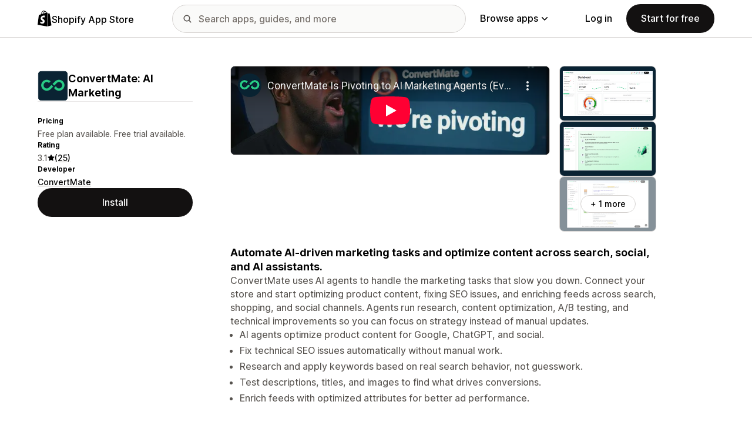

--- FILE ---
content_type: text/html; charset=utf-8
request_url: https://www.youtube-nocookie.com/embed/QCt76pRU9OY?enablejsapi=1&modestbranding=1&origin=https%3A%2F%2Fapps.shopify.com&rel=0
body_size: 44922
content:
<!DOCTYPE html><html lang="en" dir="ltr" data-cast-api-enabled="true"><head><meta name="viewport" content="width=device-width, initial-scale=1"><script nonce="wuEMRwHj8tThQ2W2UXrr1g">if ('undefined' == typeof Symbol || 'undefined' == typeof Symbol.iterator) {delete Array.prototype.entries;}</script><style name="www-roboto" nonce="7rUXFmj-Gvbs8b6klQrUzw">@font-face{font-family:'Roboto';font-style:normal;font-weight:400;font-stretch:100%;src:url(//fonts.gstatic.com/s/roboto/v48/KFO7CnqEu92Fr1ME7kSn66aGLdTylUAMa3GUBHMdazTgWw.woff2)format('woff2');unicode-range:U+0460-052F,U+1C80-1C8A,U+20B4,U+2DE0-2DFF,U+A640-A69F,U+FE2E-FE2F;}@font-face{font-family:'Roboto';font-style:normal;font-weight:400;font-stretch:100%;src:url(//fonts.gstatic.com/s/roboto/v48/KFO7CnqEu92Fr1ME7kSn66aGLdTylUAMa3iUBHMdazTgWw.woff2)format('woff2');unicode-range:U+0301,U+0400-045F,U+0490-0491,U+04B0-04B1,U+2116;}@font-face{font-family:'Roboto';font-style:normal;font-weight:400;font-stretch:100%;src:url(//fonts.gstatic.com/s/roboto/v48/KFO7CnqEu92Fr1ME7kSn66aGLdTylUAMa3CUBHMdazTgWw.woff2)format('woff2');unicode-range:U+1F00-1FFF;}@font-face{font-family:'Roboto';font-style:normal;font-weight:400;font-stretch:100%;src:url(//fonts.gstatic.com/s/roboto/v48/KFO7CnqEu92Fr1ME7kSn66aGLdTylUAMa3-UBHMdazTgWw.woff2)format('woff2');unicode-range:U+0370-0377,U+037A-037F,U+0384-038A,U+038C,U+038E-03A1,U+03A3-03FF;}@font-face{font-family:'Roboto';font-style:normal;font-weight:400;font-stretch:100%;src:url(//fonts.gstatic.com/s/roboto/v48/KFO7CnqEu92Fr1ME7kSn66aGLdTylUAMawCUBHMdazTgWw.woff2)format('woff2');unicode-range:U+0302-0303,U+0305,U+0307-0308,U+0310,U+0312,U+0315,U+031A,U+0326-0327,U+032C,U+032F-0330,U+0332-0333,U+0338,U+033A,U+0346,U+034D,U+0391-03A1,U+03A3-03A9,U+03B1-03C9,U+03D1,U+03D5-03D6,U+03F0-03F1,U+03F4-03F5,U+2016-2017,U+2034-2038,U+203C,U+2040,U+2043,U+2047,U+2050,U+2057,U+205F,U+2070-2071,U+2074-208E,U+2090-209C,U+20D0-20DC,U+20E1,U+20E5-20EF,U+2100-2112,U+2114-2115,U+2117-2121,U+2123-214F,U+2190,U+2192,U+2194-21AE,U+21B0-21E5,U+21F1-21F2,U+21F4-2211,U+2213-2214,U+2216-22FF,U+2308-230B,U+2310,U+2319,U+231C-2321,U+2336-237A,U+237C,U+2395,U+239B-23B7,U+23D0,U+23DC-23E1,U+2474-2475,U+25AF,U+25B3,U+25B7,U+25BD,U+25C1,U+25CA,U+25CC,U+25FB,U+266D-266F,U+27C0-27FF,U+2900-2AFF,U+2B0E-2B11,U+2B30-2B4C,U+2BFE,U+3030,U+FF5B,U+FF5D,U+1D400-1D7FF,U+1EE00-1EEFF;}@font-face{font-family:'Roboto';font-style:normal;font-weight:400;font-stretch:100%;src:url(//fonts.gstatic.com/s/roboto/v48/KFO7CnqEu92Fr1ME7kSn66aGLdTylUAMaxKUBHMdazTgWw.woff2)format('woff2');unicode-range:U+0001-000C,U+000E-001F,U+007F-009F,U+20DD-20E0,U+20E2-20E4,U+2150-218F,U+2190,U+2192,U+2194-2199,U+21AF,U+21E6-21F0,U+21F3,U+2218-2219,U+2299,U+22C4-22C6,U+2300-243F,U+2440-244A,U+2460-24FF,U+25A0-27BF,U+2800-28FF,U+2921-2922,U+2981,U+29BF,U+29EB,U+2B00-2BFF,U+4DC0-4DFF,U+FFF9-FFFB,U+10140-1018E,U+10190-1019C,U+101A0,U+101D0-101FD,U+102E0-102FB,U+10E60-10E7E,U+1D2C0-1D2D3,U+1D2E0-1D37F,U+1F000-1F0FF,U+1F100-1F1AD,U+1F1E6-1F1FF,U+1F30D-1F30F,U+1F315,U+1F31C,U+1F31E,U+1F320-1F32C,U+1F336,U+1F378,U+1F37D,U+1F382,U+1F393-1F39F,U+1F3A7-1F3A8,U+1F3AC-1F3AF,U+1F3C2,U+1F3C4-1F3C6,U+1F3CA-1F3CE,U+1F3D4-1F3E0,U+1F3ED,U+1F3F1-1F3F3,U+1F3F5-1F3F7,U+1F408,U+1F415,U+1F41F,U+1F426,U+1F43F,U+1F441-1F442,U+1F444,U+1F446-1F449,U+1F44C-1F44E,U+1F453,U+1F46A,U+1F47D,U+1F4A3,U+1F4B0,U+1F4B3,U+1F4B9,U+1F4BB,U+1F4BF,U+1F4C8-1F4CB,U+1F4D6,U+1F4DA,U+1F4DF,U+1F4E3-1F4E6,U+1F4EA-1F4ED,U+1F4F7,U+1F4F9-1F4FB,U+1F4FD-1F4FE,U+1F503,U+1F507-1F50B,U+1F50D,U+1F512-1F513,U+1F53E-1F54A,U+1F54F-1F5FA,U+1F610,U+1F650-1F67F,U+1F687,U+1F68D,U+1F691,U+1F694,U+1F698,U+1F6AD,U+1F6B2,U+1F6B9-1F6BA,U+1F6BC,U+1F6C6-1F6CF,U+1F6D3-1F6D7,U+1F6E0-1F6EA,U+1F6F0-1F6F3,U+1F6F7-1F6FC,U+1F700-1F7FF,U+1F800-1F80B,U+1F810-1F847,U+1F850-1F859,U+1F860-1F887,U+1F890-1F8AD,U+1F8B0-1F8BB,U+1F8C0-1F8C1,U+1F900-1F90B,U+1F93B,U+1F946,U+1F984,U+1F996,U+1F9E9,U+1FA00-1FA6F,U+1FA70-1FA7C,U+1FA80-1FA89,U+1FA8F-1FAC6,U+1FACE-1FADC,U+1FADF-1FAE9,U+1FAF0-1FAF8,U+1FB00-1FBFF;}@font-face{font-family:'Roboto';font-style:normal;font-weight:400;font-stretch:100%;src:url(//fonts.gstatic.com/s/roboto/v48/KFO7CnqEu92Fr1ME7kSn66aGLdTylUAMa3OUBHMdazTgWw.woff2)format('woff2');unicode-range:U+0102-0103,U+0110-0111,U+0128-0129,U+0168-0169,U+01A0-01A1,U+01AF-01B0,U+0300-0301,U+0303-0304,U+0308-0309,U+0323,U+0329,U+1EA0-1EF9,U+20AB;}@font-face{font-family:'Roboto';font-style:normal;font-weight:400;font-stretch:100%;src:url(//fonts.gstatic.com/s/roboto/v48/KFO7CnqEu92Fr1ME7kSn66aGLdTylUAMa3KUBHMdazTgWw.woff2)format('woff2');unicode-range:U+0100-02BA,U+02BD-02C5,U+02C7-02CC,U+02CE-02D7,U+02DD-02FF,U+0304,U+0308,U+0329,U+1D00-1DBF,U+1E00-1E9F,U+1EF2-1EFF,U+2020,U+20A0-20AB,U+20AD-20C0,U+2113,U+2C60-2C7F,U+A720-A7FF;}@font-face{font-family:'Roboto';font-style:normal;font-weight:400;font-stretch:100%;src:url(//fonts.gstatic.com/s/roboto/v48/KFO7CnqEu92Fr1ME7kSn66aGLdTylUAMa3yUBHMdazQ.woff2)format('woff2');unicode-range:U+0000-00FF,U+0131,U+0152-0153,U+02BB-02BC,U+02C6,U+02DA,U+02DC,U+0304,U+0308,U+0329,U+2000-206F,U+20AC,U+2122,U+2191,U+2193,U+2212,U+2215,U+FEFF,U+FFFD;}@font-face{font-family:'Roboto';font-style:normal;font-weight:500;font-stretch:100%;src:url(//fonts.gstatic.com/s/roboto/v48/KFO7CnqEu92Fr1ME7kSn66aGLdTylUAMa3GUBHMdazTgWw.woff2)format('woff2');unicode-range:U+0460-052F,U+1C80-1C8A,U+20B4,U+2DE0-2DFF,U+A640-A69F,U+FE2E-FE2F;}@font-face{font-family:'Roboto';font-style:normal;font-weight:500;font-stretch:100%;src:url(//fonts.gstatic.com/s/roboto/v48/KFO7CnqEu92Fr1ME7kSn66aGLdTylUAMa3iUBHMdazTgWw.woff2)format('woff2');unicode-range:U+0301,U+0400-045F,U+0490-0491,U+04B0-04B1,U+2116;}@font-face{font-family:'Roboto';font-style:normal;font-weight:500;font-stretch:100%;src:url(//fonts.gstatic.com/s/roboto/v48/KFO7CnqEu92Fr1ME7kSn66aGLdTylUAMa3CUBHMdazTgWw.woff2)format('woff2');unicode-range:U+1F00-1FFF;}@font-face{font-family:'Roboto';font-style:normal;font-weight:500;font-stretch:100%;src:url(//fonts.gstatic.com/s/roboto/v48/KFO7CnqEu92Fr1ME7kSn66aGLdTylUAMa3-UBHMdazTgWw.woff2)format('woff2');unicode-range:U+0370-0377,U+037A-037F,U+0384-038A,U+038C,U+038E-03A1,U+03A3-03FF;}@font-face{font-family:'Roboto';font-style:normal;font-weight:500;font-stretch:100%;src:url(//fonts.gstatic.com/s/roboto/v48/KFO7CnqEu92Fr1ME7kSn66aGLdTylUAMawCUBHMdazTgWw.woff2)format('woff2');unicode-range:U+0302-0303,U+0305,U+0307-0308,U+0310,U+0312,U+0315,U+031A,U+0326-0327,U+032C,U+032F-0330,U+0332-0333,U+0338,U+033A,U+0346,U+034D,U+0391-03A1,U+03A3-03A9,U+03B1-03C9,U+03D1,U+03D5-03D6,U+03F0-03F1,U+03F4-03F5,U+2016-2017,U+2034-2038,U+203C,U+2040,U+2043,U+2047,U+2050,U+2057,U+205F,U+2070-2071,U+2074-208E,U+2090-209C,U+20D0-20DC,U+20E1,U+20E5-20EF,U+2100-2112,U+2114-2115,U+2117-2121,U+2123-214F,U+2190,U+2192,U+2194-21AE,U+21B0-21E5,U+21F1-21F2,U+21F4-2211,U+2213-2214,U+2216-22FF,U+2308-230B,U+2310,U+2319,U+231C-2321,U+2336-237A,U+237C,U+2395,U+239B-23B7,U+23D0,U+23DC-23E1,U+2474-2475,U+25AF,U+25B3,U+25B7,U+25BD,U+25C1,U+25CA,U+25CC,U+25FB,U+266D-266F,U+27C0-27FF,U+2900-2AFF,U+2B0E-2B11,U+2B30-2B4C,U+2BFE,U+3030,U+FF5B,U+FF5D,U+1D400-1D7FF,U+1EE00-1EEFF;}@font-face{font-family:'Roboto';font-style:normal;font-weight:500;font-stretch:100%;src:url(//fonts.gstatic.com/s/roboto/v48/KFO7CnqEu92Fr1ME7kSn66aGLdTylUAMaxKUBHMdazTgWw.woff2)format('woff2');unicode-range:U+0001-000C,U+000E-001F,U+007F-009F,U+20DD-20E0,U+20E2-20E4,U+2150-218F,U+2190,U+2192,U+2194-2199,U+21AF,U+21E6-21F0,U+21F3,U+2218-2219,U+2299,U+22C4-22C6,U+2300-243F,U+2440-244A,U+2460-24FF,U+25A0-27BF,U+2800-28FF,U+2921-2922,U+2981,U+29BF,U+29EB,U+2B00-2BFF,U+4DC0-4DFF,U+FFF9-FFFB,U+10140-1018E,U+10190-1019C,U+101A0,U+101D0-101FD,U+102E0-102FB,U+10E60-10E7E,U+1D2C0-1D2D3,U+1D2E0-1D37F,U+1F000-1F0FF,U+1F100-1F1AD,U+1F1E6-1F1FF,U+1F30D-1F30F,U+1F315,U+1F31C,U+1F31E,U+1F320-1F32C,U+1F336,U+1F378,U+1F37D,U+1F382,U+1F393-1F39F,U+1F3A7-1F3A8,U+1F3AC-1F3AF,U+1F3C2,U+1F3C4-1F3C6,U+1F3CA-1F3CE,U+1F3D4-1F3E0,U+1F3ED,U+1F3F1-1F3F3,U+1F3F5-1F3F7,U+1F408,U+1F415,U+1F41F,U+1F426,U+1F43F,U+1F441-1F442,U+1F444,U+1F446-1F449,U+1F44C-1F44E,U+1F453,U+1F46A,U+1F47D,U+1F4A3,U+1F4B0,U+1F4B3,U+1F4B9,U+1F4BB,U+1F4BF,U+1F4C8-1F4CB,U+1F4D6,U+1F4DA,U+1F4DF,U+1F4E3-1F4E6,U+1F4EA-1F4ED,U+1F4F7,U+1F4F9-1F4FB,U+1F4FD-1F4FE,U+1F503,U+1F507-1F50B,U+1F50D,U+1F512-1F513,U+1F53E-1F54A,U+1F54F-1F5FA,U+1F610,U+1F650-1F67F,U+1F687,U+1F68D,U+1F691,U+1F694,U+1F698,U+1F6AD,U+1F6B2,U+1F6B9-1F6BA,U+1F6BC,U+1F6C6-1F6CF,U+1F6D3-1F6D7,U+1F6E0-1F6EA,U+1F6F0-1F6F3,U+1F6F7-1F6FC,U+1F700-1F7FF,U+1F800-1F80B,U+1F810-1F847,U+1F850-1F859,U+1F860-1F887,U+1F890-1F8AD,U+1F8B0-1F8BB,U+1F8C0-1F8C1,U+1F900-1F90B,U+1F93B,U+1F946,U+1F984,U+1F996,U+1F9E9,U+1FA00-1FA6F,U+1FA70-1FA7C,U+1FA80-1FA89,U+1FA8F-1FAC6,U+1FACE-1FADC,U+1FADF-1FAE9,U+1FAF0-1FAF8,U+1FB00-1FBFF;}@font-face{font-family:'Roboto';font-style:normal;font-weight:500;font-stretch:100%;src:url(//fonts.gstatic.com/s/roboto/v48/KFO7CnqEu92Fr1ME7kSn66aGLdTylUAMa3OUBHMdazTgWw.woff2)format('woff2');unicode-range:U+0102-0103,U+0110-0111,U+0128-0129,U+0168-0169,U+01A0-01A1,U+01AF-01B0,U+0300-0301,U+0303-0304,U+0308-0309,U+0323,U+0329,U+1EA0-1EF9,U+20AB;}@font-face{font-family:'Roboto';font-style:normal;font-weight:500;font-stretch:100%;src:url(//fonts.gstatic.com/s/roboto/v48/KFO7CnqEu92Fr1ME7kSn66aGLdTylUAMa3KUBHMdazTgWw.woff2)format('woff2');unicode-range:U+0100-02BA,U+02BD-02C5,U+02C7-02CC,U+02CE-02D7,U+02DD-02FF,U+0304,U+0308,U+0329,U+1D00-1DBF,U+1E00-1E9F,U+1EF2-1EFF,U+2020,U+20A0-20AB,U+20AD-20C0,U+2113,U+2C60-2C7F,U+A720-A7FF;}@font-face{font-family:'Roboto';font-style:normal;font-weight:500;font-stretch:100%;src:url(//fonts.gstatic.com/s/roboto/v48/KFO7CnqEu92Fr1ME7kSn66aGLdTylUAMa3yUBHMdazQ.woff2)format('woff2');unicode-range:U+0000-00FF,U+0131,U+0152-0153,U+02BB-02BC,U+02C6,U+02DA,U+02DC,U+0304,U+0308,U+0329,U+2000-206F,U+20AC,U+2122,U+2191,U+2193,U+2212,U+2215,U+FEFF,U+FFFD;}</style><script name="www-roboto" nonce="wuEMRwHj8tThQ2W2UXrr1g">if (document.fonts && document.fonts.load) {document.fonts.load("400 10pt Roboto", "E"); document.fonts.load("500 10pt Roboto", "E");}</script><link rel="stylesheet" href="/s/player/b95b0e7a/www-player.css" name="www-player" nonce="7rUXFmj-Gvbs8b6klQrUzw"><style nonce="7rUXFmj-Gvbs8b6klQrUzw">html {overflow: hidden;}body {font: 12px Roboto, Arial, sans-serif; background-color: #000; color: #fff; height: 100%; width: 100%; overflow: hidden; position: absolute; margin: 0; padding: 0;}#player {width: 100%; height: 100%;}h1 {text-align: center; color: #fff;}h3 {margin-top: 6px; margin-bottom: 3px;}.player-unavailable {position: absolute; top: 0; left: 0; right: 0; bottom: 0; padding: 25px; font-size: 13px; background: url(/img/meh7.png) 50% 65% no-repeat;}.player-unavailable .message {text-align: left; margin: 0 -5px 15px; padding: 0 5px 14px; border-bottom: 1px solid #888; font-size: 19px; font-weight: normal;}.player-unavailable a {color: #167ac6; text-decoration: none;}</style><script nonce="wuEMRwHj8tThQ2W2UXrr1g">var ytcsi={gt:function(n){n=(n||"")+"data_";return ytcsi[n]||(ytcsi[n]={tick:{},info:{},gel:{preLoggedGelInfos:[]}})},now:window.performance&&window.performance.timing&&window.performance.now&&window.performance.timing.navigationStart?function(){return window.performance.timing.navigationStart+window.performance.now()}:function(){return(new Date).getTime()},tick:function(l,t,n){var ticks=ytcsi.gt(n).tick;var v=t||ytcsi.now();if(ticks[l]){ticks["_"+l]=ticks["_"+l]||[ticks[l]];ticks["_"+l].push(v)}ticks[l]=
v},info:function(k,v,n){ytcsi.gt(n).info[k]=v},infoGel:function(p,n){ytcsi.gt(n).gel.preLoggedGelInfos.push(p)},setStart:function(t,n){ytcsi.tick("_start",t,n)}};
(function(w,d){function isGecko(){if(!w.navigator)return false;try{if(w.navigator.userAgentData&&w.navigator.userAgentData.brands&&w.navigator.userAgentData.brands.length){var brands=w.navigator.userAgentData.brands;var i=0;for(;i<brands.length;i++)if(brands[i]&&brands[i].brand==="Firefox")return true;return false}}catch(e){setTimeout(function(){throw e;})}if(!w.navigator.userAgent)return false;var ua=w.navigator.userAgent;return ua.indexOf("Gecko")>0&&ua.toLowerCase().indexOf("webkit")<0&&ua.indexOf("Edge")<
0&&ua.indexOf("Trident")<0&&ua.indexOf("MSIE")<0}ytcsi.setStart(w.performance?w.performance.timing.responseStart:null);var isPrerender=(d.visibilityState||d.webkitVisibilityState)=="prerender";var vName=!d.visibilityState&&d.webkitVisibilityState?"webkitvisibilitychange":"visibilitychange";if(isPrerender){var startTick=function(){ytcsi.setStart();d.removeEventListener(vName,startTick)};d.addEventListener(vName,startTick,false)}if(d.addEventListener)d.addEventListener(vName,function(){ytcsi.tick("vc")},
false);if(isGecko()){var isHidden=(d.visibilityState||d.webkitVisibilityState)=="hidden";if(isHidden)ytcsi.tick("vc")}var slt=function(el,t){setTimeout(function(){var n=ytcsi.now();el.loadTime=n;if(el.slt)el.slt()},t)};w.__ytRIL=function(el){if(!el.getAttribute("data-thumb"))if(w.requestAnimationFrame)w.requestAnimationFrame(function(){slt(el,0)});else slt(el,16)}})(window,document);
</script><script nonce="wuEMRwHj8tThQ2W2UXrr1g">var ytcfg={d:function(){return window.yt&&yt.config_||ytcfg.data_||(ytcfg.data_={})},get:function(k,o){return k in ytcfg.d()?ytcfg.d()[k]:o},set:function(){var a=arguments;if(a.length>1)ytcfg.d()[a[0]]=a[1];else{var k;for(k in a[0])ytcfg.d()[k]=a[0][k]}}};
ytcfg.set({"CLIENT_CANARY_STATE":"none","DEVICE":"cbr\u003dChrome\u0026cbrand\u003dapple\u0026cbrver\u003d131.0.0.0\u0026ceng\u003dWebKit\u0026cengver\u003d537.36\u0026cos\u003dMacintosh\u0026cosver\u003d10_15_7\u0026cplatform\u003dDESKTOP","EVENT_ID":"Ee1uac-WJtKL2_gPgu6WiQY","EXPERIMENT_FLAGS":{"ab_det_apm":true,"ab_det_el_h":true,"ab_det_em_inj":true,"ab_l_sig_st":true,"ab_l_sig_st_e":true,"action_companion_center_align_description":true,"allow_skip_networkless":true,"always_send_and_write":true,"att_web_record_metrics":true,"attmusi":true,"c3_enable_button_impression_logging":true,"c3_watch_page_component":true,"cancel_pending_navs":true,"clean_up_manual_attribution_header":true,"config_age_report_killswitch":true,"cow_optimize_idom_compat":true,"csi_config_handling_infra":true,"csi_on_gel":true,"delhi_mweb_colorful_sd":true,"delhi_mweb_colorful_sd_v2":true,"deprecate_csi_has_info":true,"deprecate_pair_servlet_enabled":true,"desktop_sparkles_light_cta_button":true,"disable_cached_masthead_data":true,"disable_child_node_auto_formatted_strings":true,"disable_enf_isd":true,"disable_log_to_visitor_layer":true,"disable_pacf_logging_for_memory_limited_tv":true,"embeds_enable_eid_enforcement_for_youtube":true,"embeds_enable_info_panel_dismissal":true,"embeds_enable_pfp_always_unbranded":true,"embeds_muted_autoplay_sound_fix":true,"embeds_serve_es6_client":true,"embeds_web_nwl_disable_nocookie":true,"embeds_web_updated_shorts_definition_fix":true,"enable_active_view_display_ad_renderer_web_home":true,"enable_ad_disclosure_banner_a11y_fix":true,"enable_chips_shelf_view_model_fully_reactive":true,"enable_client_creator_goal_ticker_bar_revamp":true,"enable_client_only_wiz_direct_reactions":true,"enable_client_sli_logging":true,"enable_client_streamz_web":true,"enable_client_ve_spec":true,"enable_cloud_save_error_popup_after_retry":true,"enable_cookie_reissue_iframe":true,"enable_dai_sdf_h5_preroll":true,"enable_datasync_id_header_in_web_vss_pings":true,"enable_default_mono_cta_migration_web_client":true,"enable_dma_post_enforcement":true,"enable_docked_chat_messages":true,"enable_entity_store_from_dependency_injection":true,"enable_inline_muted_playback_on_web_search":true,"enable_inline_muted_playback_on_web_search_for_vdc":true,"enable_inline_muted_playback_on_web_search_for_vdcb":true,"enable_is_extended_monitoring":true,"enable_is_mini_app_page_active_bugfix":true,"enable_live_overlay_feed_in_live_chat":true,"enable_logging_first_user_action_after_game_ready":true,"enable_ltc_param_fetch_from_innertube":true,"enable_masthead_mweb_padding_fix":true,"enable_menu_renderer_button_in_mweb_hclr":true,"enable_mini_app_command_handler_mweb_fix":true,"enable_mini_app_iframe_loaded_logging":true,"enable_mini_guide_downloads_item":true,"enable_mixed_direction_formatted_strings":true,"enable_mweb_livestream_ui_update":true,"enable_mweb_new_caption_language_picker":true,"enable_names_handles_account_switcher":true,"enable_network_request_logging_on_game_events":true,"enable_new_paid_product_placement":true,"enable_obtaining_ppn_query_param":true,"enable_open_in_new_tab_icon_for_short_dr_for_desktop_search":true,"enable_open_yt_content":true,"enable_origin_query_parameter_bugfix":true,"enable_pause_ads_on_ytv_html5":true,"enable_payments_purchase_manager":true,"enable_pdp_icon_prefetch":true,"enable_pl_r_si_fa":true,"enable_place_pivot_url":true,"enable_playable_a11y_label_with_badge_text":true,"enable_pv_screen_modern_text":true,"enable_removing_navbar_title_on_hashtag_page_mweb":true,"enable_resetting_scroll_position_on_flow_change":true,"enable_rta_manager":true,"enable_sdf_companion_h5":true,"enable_sdf_dai_h5_midroll":true,"enable_sdf_h5_endemic_mid_post_roll":true,"enable_sdf_on_h5_unplugged_vod_midroll":true,"enable_sdf_shorts_player_bytes_h5":true,"enable_sdk_performance_network_logging":true,"enable_sending_unwrapped_game_audio_as_serialized_metadata":true,"enable_sfv_effect_pivot_url":true,"enable_shorts_new_carousel":true,"enable_skip_ad_guidance_prompt":true,"enable_skippable_ads_for_unplugged_ad_pod":true,"enable_smearing_expansion_dai":true,"enable_third_party_info":true,"enable_time_out_messages":true,"enable_timeline_view_modern_transcript_fe":true,"enable_video_display_compact_button_group_for_desktop_search":true,"enable_watch_next_pause_autoplay_lact":true,"enable_web_home_top_landscape_image_layout_level_click":true,"enable_web_tiered_gel":true,"enable_window_constrained_buy_flow_dialog":true,"enable_wiz_queue_effect_and_on_init_initial_runs":true,"enable_ypc_spinners":true,"enable_yt_ata_iframe_authuser":true,"export_networkless_options":true,"export_player_version_to_ytconfig":true,"fill_single_video_with_notify_to_lasr":true,"fix_ad_miniplayer_controls_rendering":true,"fix_ads_tracking_for_swf_config_deprecation_mweb":true,"h5_companion_enable_adcpn_macro_substitution_for_click_pings":true,"h5_inplayer_enable_adcpn_macro_substitution_for_click_pings":true,"h5_reset_cache_and_filter_before_update_masthead":true,"hide_channel_creation_title_for_mweb":true,"high_ccv_client_side_caching_h5":true,"html5_log_trigger_events_with_debug_data":true,"html5_ssdai_enable_media_end_cue_range":true,"il_attach_cache_limit":true,"il_use_view_model_logging_context":true,"is_browser_support_for_webcam_streaming":true,"json_condensed_response":true,"kev_adb_pg":true,"kevlar_gel_error_routing":true,"kevlar_watch_cinematics":true,"live_chat_enable_controller_extraction":true,"live_chat_enable_rta_manager":true,"live_chat_increased_min_height":true,"log_click_with_layer_from_element_in_command_handler":true,"log_errors_through_nwl_on_retry":true,"mdx_enable_privacy_disclosure_ui":true,"mdx_load_cast_api_bootstrap_script":true,"medium_progress_bar_modification":true,"migrate_remaining_web_ad_badges_to_innertube":true,"mobile_account_menu_refresh":true,"mweb_a11y_enable_player_controls_invisible_toggle":true,"mweb_account_linking_noapp":true,"mweb_after_render_to_scheduler":true,"mweb_allow_modern_search_suggest_behavior":true,"mweb_animated_actions":true,"mweb_app_upsell_button_direct_to_app":true,"mweb_big_progress_bar":true,"mweb_c3_disable_carve_out":true,"mweb_c3_disable_carve_out_keep_external_links":true,"mweb_c3_enable_adaptive_signals":true,"mweb_c3_endscreen":true,"mweb_c3_endscreen_v2":true,"mweb_c3_library_page_enable_recent_shelf":true,"mweb_c3_remove_web_navigation_endpoint_data":true,"mweb_c3_use_canonical_from_player_response":true,"mweb_cinematic_watch":true,"mweb_command_handler":true,"mweb_delay_watch_initial_data":true,"mweb_disable_searchbar_scroll":true,"mweb_enable_fine_scrubbing_for_recs":true,"mweb_enable_keto_batch_player_fullscreen":true,"mweb_enable_keto_batch_player_progress_bar":true,"mweb_enable_keto_batch_player_tooltips":true,"mweb_enable_lockup_view_model_for_ucp":true,"mweb_enable_mix_panel_title_metadata":true,"mweb_enable_more_drawer":true,"mweb_enable_optional_fullscreen_landscape_locking":true,"mweb_enable_overlay_touch_manager":true,"mweb_enable_premium_carve_out_fix":true,"mweb_enable_refresh_detection":true,"mweb_enable_search_imp":true,"mweb_enable_sequence_signal":true,"mweb_enable_shorts_pivot_button":true,"mweb_enable_shorts_video_preload":true,"mweb_enable_skippables_on_jio_phone":true,"mweb_enable_storyboards":true,"mweb_enable_two_line_title_on_shorts":true,"mweb_enable_varispeed_controller":true,"mweb_enable_warm_channel_requests":true,"mweb_enable_watch_feed_infinite_scroll":true,"mweb_enable_wrapped_unplugged_pause_membership_dialog_renderer":true,"mweb_filter_video_format_in_webfe":true,"mweb_fix_livestream_seeking":true,"mweb_fix_monitor_visibility_after_render":true,"mweb_fix_section_list_continuation_item_renderers":true,"mweb_force_ios_fallback_to_native_control":true,"mweb_fp_auto_fullscreen":true,"mweb_fullscreen_controls":true,"mweb_fullscreen_controls_action_buttons":true,"mweb_fullscreen_watch_system":true,"mweb_home_reactive_shorts":true,"mweb_innertube_search_command":true,"mweb_kaios_enable_autoplay_switch_view_model":true,"mweb_lang_in_html":true,"mweb_like_button_synced_with_entities":true,"mweb_logo_use_home_page_ve":true,"mweb_module_decoration":true,"mweb_native_control_in_faux_fullscreen_shared":true,"mweb_panel_container_inert":true,"mweb_player_control_on_hover":true,"mweb_player_delhi_dtts":true,"mweb_player_hide_unavailable_subtitles_button":true,"mweb_player_settings_use_bottom_sheet":true,"mweb_player_show_previous_next_buttons_in_playlist":true,"mweb_player_skip_no_op_state_changes":true,"mweb_player_user_select_none":true,"mweb_playlist_engagement_panel":true,"mweb_progress_bar_seek_on_mouse_click":true,"mweb_pull_2_full":true,"mweb_pull_2_full_enable_touch_handlers":true,"mweb_schedule_warm_watch_response":true,"mweb_searchbox_legacy_navigation":true,"mweb_see_fewer_shorts":true,"mweb_sheets_ui_refresh":true,"mweb_shorts_comments_panel_id_change":true,"mweb_shorts_early_continuation":true,"mweb_show_ios_smart_banner":true,"mweb_use_server_url_on_startup":true,"mweb_watch_captions_enable_auto_translate":true,"mweb_watch_captions_set_default_size":true,"mweb_watch_stop_scheduler_on_player_response":true,"mweb_watchfeed_big_thumbnails":true,"mweb_yt_searchbox":true,"networkless_logging":true,"no_client_ve_attach_unless_shown":true,"nwl_send_from_memory_when_online":true,"pageid_as_header_web":true,"playback_settings_use_switch_menu":true,"player_controls_autonav_fix":true,"player_controls_skip_double_signal_update":true,"polymer_bad_build_labels":true,"polymer_verifiy_app_state":true,"qoe_send_and_write":true,"remove_chevron_from_ad_disclosure_banner_h5":true,"remove_masthead_channel_banner_on_refresh":true,"remove_slot_id_exited_trigger_for_dai_in_player_slot_expire":true,"replace_client_url_parsing_with_server_signal":true,"service_worker_enabled":true,"service_worker_push_enabled":true,"service_worker_push_home_page_prompt":true,"service_worker_push_watch_page_prompt":true,"shell_load_gcf":true,"shorten_initial_gel_batch_timeout":true,"should_use_yt_voice_endpoint_in_kaios":true,"skip_invalid_ytcsi_ticks":true,"skip_setting_info_in_csi_data_object":true,"smarter_ve_dedupping":true,"speedmaster_no_seek":true,"start_client_gcf_mweb":true,"stop_handling_click_for_non_rendering_overlay_layout":true,"suppress_error_204_logging":true,"synced_panel_scrolling_controller":true,"use_event_time_ms_header":true,"use_fifo_for_networkless":true,"use_player_abuse_bg_library":true,"use_request_time_ms_header":true,"use_session_based_sampling":true,"use_thumbnail_overlay_time_status_renderer_for_live_badge":true,"use_ts_visibilitylogger":true,"vss_final_ping_send_and_write":true,"vss_playback_use_send_and_write":true,"web_adaptive_repeat_ase":true,"web_always_load_chat_support":true,"web_animated_like":true,"web_api_url":true,"web_attributed_string_deep_equal_bugfix":true,"web_autonav_allow_off_by_default":true,"web_button_vm_refactor_disabled":true,"web_c3_log_app_init_finish":true,"web_csi_action_sampling_enabled":true,"web_dedupe_ve_grafting":true,"web_disable_backdrop_filter":true,"web_enable_ab_rsp_cl":true,"web_enable_course_icon_update":true,"web_enable_error_204":true,"web_enable_horizontal_video_attributes_section":true,"web_fix_segmented_like_dislike_undefined":true,"web_gcf_hashes_innertube":true,"web_gel_timeout_cap":true,"web_metadata_carousel_elref_bugfix":true,"web_parent_target_for_sheets":true,"web_persist_server_autonav_state_on_client":true,"web_playback_associated_log_ctt":true,"web_playback_associated_ve":true,"web_prefetch_preload_video":true,"web_progress_bar_draggable":true,"web_resizable_advertiser_banner_on_masthead_safari_fix":true,"web_scheduler_auto_init":true,"web_shorts_just_watched_on_channel_and_pivot_study":true,"web_shorts_just_watched_overlay":true,"web_shorts_pivot_button_view_model_reactive":true,"web_update_panel_visibility_logging_fix":true,"web_video_attribute_view_model_a11y_fix":true,"web_watch_controls_state_signals":true,"web_wiz_attributed_string":true,"web_yt_config_context":true,"webfe_mweb_watch_microdata":true,"webfe_watch_shorts_canonical_url_fix":true,"webpo_exit_on_net_err":true,"wiz_diff_overwritable":true,"wiz_memoize_stamper_items":true,"woffle_used_state_report":true,"wpo_gel_strz":true,"ytcp_paper_tooltip_use_scoped_owner_root":true,"ytidb_clear_embedded_player":true,"H5_async_logging_delay_ms":30000.0,"attention_logging_scroll_throttle":500.0,"autoplay_pause_by_lact_sampling_fraction":0.0,"cinematic_watch_effect_opacity":0.4,"log_window_onerror_fraction":0.1,"speedmaster_playback_rate":2.0,"tv_pacf_logging_sample_rate":0.01,"web_attention_logging_scroll_throttle":500.0,"web_load_prediction_threshold":0.1,"web_navigation_prediction_threshold":0.1,"web_pbj_log_warning_rate":0.0,"web_system_health_fraction":0.01,"ytidb_transaction_ended_event_rate_limit":0.02,"active_time_update_interval_ms":10000,"att_init_delay":500,"autoplay_pause_by_lact_sec":0,"botguard_async_snapshot_timeout_ms":3000,"check_navigator_accuracy_timeout_ms":0,"cinematic_watch_css_filter_blur_strength":40,"cinematic_watch_fade_out_duration":500,"close_webview_delay_ms":100,"cloud_save_game_data_rate_limit_ms":3000,"compression_disable_point":10,"custom_active_view_tos_timeout_ms":3600000,"embeds_widget_poll_interval_ms":0,"gel_min_batch_size":3,"gel_queue_timeout_max_ms":60000,"get_async_timeout_ms":60000,"hide_cta_for_home_web_video_ads_animate_in_time":2,"html5_byterate_soft_cap":0,"initial_gel_batch_timeout":2000,"max_body_size_to_compress":500000,"max_prefetch_window_sec_for_livestream_optimization":10,"min_prefetch_offset_sec_for_livestream_optimization":20,"mini_app_container_iframe_src_update_delay_ms":0,"multiple_preview_news_duration_time":11000,"mweb_c3_toast_duration_ms":5000,"mweb_deep_link_fallback_timeout_ms":10000,"mweb_delay_response_received_actions":100,"mweb_fp_dpad_rate_limit_ms":0,"mweb_fp_dpad_watch_title_clamp_lines":0,"mweb_history_manager_cache_size":100,"mweb_ios_fullscreen_playback_transition_delay_ms":500,"mweb_ios_fullscreen_system_pause_epilson_ms":0,"mweb_override_response_store_expiration_ms":0,"mweb_shorts_early_continuation_trigger_threshold":4,"mweb_w2w_max_age_seconds":0,"mweb_watch_captions_default_size":2,"neon_dark_launch_gradient_count":0,"network_polling_interval":30000,"play_click_interval_ms":30000,"play_ping_interval_ms":10000,"prefetch_comments_ms_after_video":0,"send_config_hash_timer":0,"service_worker_push_logged_out_prompt_watches":-1,"service_worker_push_prompt_cap":-1,"service_worker_push_prompt_delay_microseconds":3888000000000,"show_mini_app_ad_frequency_cap_ms":300000,"slow_compressions_before_abandon_count":4,"speedmaster_cancellation_movement_dp":10,"speedmaster_touch_activation_ms":500,"web_attention_logging_throttle":500,"web_foreground_heartbeat_interval_ms":28000,"web_gel_debounce_ms":10000,"web_logging_max_batch":100,"web_max_tracing_events":50,"web_tracing_session_replay":0,"wil_icon_max_concurrent_fetches":9999,"ytidb_remake_db_retries":3,"ytidb_reopen_db_retries":3,"WebClientReleaseProcessCritical__youtube_embeds_client_version_override":"","WebClientReleaseProcessCritical__youtube_embeds_web_client_version_override":"","WebClientReleaseProcessCritical__youtube_mweb_client_version_override":"","debug_forced_internalcountrycode":"","embeds_web_synth_ch_headers_banned_urls_regex":"","enable_web_media_service":"DISABLED","il_payload_scraping":"","live_chat_unicode_emoji_json_url":"https://www.gstatic.com/youtube/img/emojis/emojis-svg-9.json","mweb_deep_link_feature_tag_suffix":"11268432","mweb_enable_shorts_innertube_player_prefetch_trigger":"NONE","mweb_fp_dpad":"home,search,browse,channel,create_channel,experiments,settings,trending,oops,404,paid_memberships,sponsorship,premium,shorts","mweb_fp_dpad_linear_navigation":"","mweb_fp_dpad_linear_navigation_visitor":"","mweb_fp_dpad_visitor":"","mweb_preload_video_by_player_vars":"","mweb_sign_in_button_style":"STYLE_SUGGESTIVE_AVATAR","place_pivot_triggering_container_alternate":"","place_pivot_triggering_counterfactual_container_alternate":"","search_ui_mweb_searchbar_restyle":"DEFAULT","service_worker_push_force_notification_prompt_tag":"1","service_worker_scope":"/","suggest_exp_str":"","web_client_version_override":"","kevlar_command_handler_command_banlist":[],"mini_app_ids_without_game_ready":["UgkxHHtsak1SC8mRGHMZewc4HzeAY3yhPPmJ","Ugkx7OgzFqE6z_5Mtf4YsotGfQNII1DF_RBm"],"web_op_signal_type_banlist":[],"web_tracing_enabled_spans":["event","command"]},"GAPI_HINT_PARAMS":"m;/_/scs/abc-static/_/js/k\u003dgapi.gapi.en.FZb77tO2YW4.O/d\u003d1/rs\u003dAHpOoo8lqavmo6ayfVxZovyDiP6g3TOVSQ/m\u003d__features__","GAPI_HOST":"https://apis.google.com","GAPI_LOCALE":"en_US","GL":"US","HL":"en","HTML_DIR":"ltr","HTML_LANG":"en","INNERTUBE_API_KEY":"AIzaSyAO_FJ2SlqU8Q4STEHLGCilw_Y9_11qcW8","INNERTUBE_API_VERSION":"v1","INNERTUBE_CLIENT_NAME":"WEB_EMBEDDED_PLAYER","INNERTUBE_CLIENT_VERSION":"1.20260116.01.00","INNERTUBE_CONTEXT":{"client":{"hl":"en","gl":"US","remoteHost":"3.137.207.176","deviceMake":"Apple","deviceModel":"","visitorData":"CgtXTlhGUzZDaExLTSiR2rvLBjIKCgJVUxIEGgAgQA%3D%3D","userAgent":"Mozilla/5.0 (Macintosh; Intel Mac OS X 10_15_7) AppleWebKit/537.36 (KHTML, like Gecko) Chrome/131.0.0.0 Safari/537.36; ClaudeBot/1.0; +claudebot@anthropic.com),gzip(gfe)","clientName":"WEB_EMBEDDED_PLAYER","clientVersion":"1.20260116.01.00","osName":"Macintosh","osVersion":"10_15_7","originalUrl":"https://www.youtube-nocookie.com/embed/QCt76pRU9OY?enablejsapi\u003d1\u0026modestbranding\u003d1\u0026origin\u003dhttps%3A%2F%2Fapps.shopify.com\u0026rel\u003d0","platform":"DESKTOP","clientFormFactor":"UNKNOWN_FORM_FACTOR","configInfo":{"appInstallData":"[base64]"},"browserName":"Chrome","browserVersion":"131.0.0.0","acceptHeader":"text/html,application/xhtml+xml,application/xml;q\u003d0.9,image/webp,image/apng,*/*;q\u003d0.8,application/signed-exchange;v\u003db3;q\u003d0.9","deviceExperimentId":"ChxOelU1TnpJM01ESTNPRGs1T1RnMU5qa3hNZz09EJHau8sGGJHau8sG","rolloutToken":"CJmSn7C4hraaggEQ6vmIx42ZkgMY6vmIx42ZkgM%3D"},"user":{"lockedSafetyMode":false},"request":{"useSsl":true},"clickTracking":{"clickTrackingParams":"IhMIj+OIx42ZkgMV0sUWCR0CtyVh"},"thirdParty":{"embeddedPlayerContext":{"embeddedPlayerEncryptedContext":"AD5ZzFRLWppGAl4Z7Bd42KovRINdiemSLFH0DmJ5A0_Xf7kqCETxm5IVOPCthlHVbkKI8QVd68mraluS3wFKkUTkNwWQ07b0wJjXwRZcWUYs1CIp2DSKM7oAPvn8pob1rwcPPz3d6h8QlhtuvOLnYcTV","ancestorOriginsSupported":false}}},"INNERTUBE_CONTEXT_CLIENT_NAME":56,"INNERTUBE_CONTEXT_CLIENT_VERSION":"1.20260116.01.00","INNERTUBE_CONTEXT_GL":"US","INNERTUBE_CONTEXT_HL":"en","LATEST_ECATCHER_SERVICE_TRACKING_PARAMS":{"client.name":"WEB_EMBEDDED_PLAYER","client.jsfeat":"2021"},"LOGGED_IN":false,"PAGE_BUILD_LABEL":"youtube.embeds.web_20260116_01_RC00","PAGE_CL":856990104,"SERVER_NAME":"WebFE","VISITOR_DATA":"CgtXTlhGUzZDaExLTSiR2rvLBjIKCgJVUxIEGgAgQA%3D%3D","WEB_PLAYER_CONTEXT_CONFIGS":{"WEB_PLAYER_CONTEXT_CONFIG_ID_EMBEDDED_PLAYER":{"rootElementId":"movie_player","jsUrl":"/s/player/b95b0e7a/player_ias.vflset/en_US/base.js","cssUrl":"/s/player/b95b0e7a/www-player.css","contextId":"WEB_PLAYER_CONTEXT_CONFIG_ID_EMBEDDED_PLAYER","eventLabel":"embedded","contentRegion":"US","hl":"en_US","hostLanguage":"en","innertubeApiKey":"AIzaSyAO_FJ2SlqU8Q4STEHLGCilw_Y9_11qcW8","innertubeApiVersion":"v1","innertubeContextClientVersion":"1.20260116.01.00","disableRelatedVideos":true,"device":{"brand":"apple","model":"","browser":"Chrome","browserVersion":"131.0.0.0","os":"Macintosh","osVersion":"10_15_7","platform":"DESKTOP","interfaceName":"WEB_EMBEDDED_PLAYER","interfaceVersion":"1.20260116.01.00"},"serializedExperimentIds":"24004644,51010235,51063643,51098299,51204329,51222973,51340662,51349914,51353393,51366423,51372680,51389629,51404808,51404810,51458176,51484222,51490331,51500051,51505436,51530495,51534669,51560386,51565116,51566373,51578632,51583566,51583821,51585555,51586118,51605258,51605395,51611457,51615068,51620866,51621065,51622844,51632249,51637029,51638270,51638932,51648336,51656216,51666850,51672162,51681662,51683502,51684301,51684307,51691589,51693511,51696107,51696619,51697032,51700777,51704637,51705183,51705185,51707620,51709242,51711227,51711298,51712601,51713175,51713237,51714463,51715038,51717474,51719094,51719411,51719627,51735451,51737133,51737660,51738919,51741220,51742829,51742876,51743155,51744562","serializedExperimentFlags":"H5_async_logging_delay_ms\u003d30000.0\u0026PlayerWeb__h5_enable_advisory_rating_restrictions\u003dtrue\u0026a11y_h5_associate_survey_question\u003dtrue\u0026ab_det_apm\u003dtrue\u0026ab_det_el_h\u003dtrue\u0026ab_det_em_inj\u003dtrue\u0026ab_l_sig_st\u003dtrue\u0026ab_l_sig_st_e\u003dtrue\u0026action_companion_center_align_description\u003dtrue\u0026ad_pod_disable_companion_persist_ads_quality\u003dtrue\u0026add_stmp_logs_for_voice_boost\u003dtrue\u0026allow_autohide_on_paused_videos\u003dtrue\u0026allow_drm_override\u003dtrue\u0026allow_live_autoplay\u003dtrue\u0026allow_poltergust_autoplay\u003dtrue\u0026allow_skip_networkless\u003dtrue\u0026allow_vp9_1080p_mq_enc\u003dtrue\u0026always_cache_redirect_endpoint\u003dtrue\u0026always_send_and_write\u003dtrue\u0026annotation_module_vast_cards_load_logging_fraction\u003d1.0\u0026assign_drm_family_by_format\u003dtrue\u0026att_web_record_metrics\u003dtrue\u0026attention_logging_scroll_throttle\u003d500.0\u0026attmusi\u003dtrue\u0026autoplay_time\u003d10000\u0026autoplay_time_for_fullscreen\u003d-1\u0026autoplay_time_for_music_content\u003d-1\u0026bg_vm_reinit_threshold\u003d7200000\u0026blocked_packages_for_sps\u003d[]\u0026botguard_async_snapshot_timeout_ms\u003d3000\u0026captions_url_add_ei\u003dtrue\u0026check_navigator_accuracy_timeout_ms\u003d0\u0026clean_up_manual_attribution_header\u003dtrue\u0026compression_disable_point\u003d10\u0026cow_optimize_idom_compat\u003dtrue\u0026csi_config_handling_infra\u003dtrue\u0026csi_on_gel\u003dtrue\u0026custom_active_view_tos_timeout_ms\u003d3600000\u0026dash_manifest_version\u003d5\u0026debug_bandaid_hostname\u003d\u0026debug_bandaid_port\u003d0\u0026debug_sherlog_username\u003d\u0026delhi_modern_player_default_thumbnail_percentage\u003d0.0\u0026delhi_modern_player_faster_autohide_delay_ms\u003d2000\u0026delhi_modern_player_pause_thumbnail_percentage\u003d0.6\u0026delhi_modern_web_player_blending_mode\u003d\u0026delhi_modern_web_player_disable_frosted_glass\u003dtrue\u0026delhi_modern_web_player_horizontal_volume_controls\u003dtrue\u0026delhi_modern_web_player_lhs_volume_controls\u003dtrue\u0026delhi_modern_web_player_responsive_compact_controls_threshold\u003d0\u0026deprecate_22\u003dtrue\u0026deprecate_csi_has_info\u003dtrue\u0026deprecate_delay_ping\u003dtrue\u0026deprecate_pair_servlet_enabled\u003dtrue\u0026desktop_sparkles_light_cta_button\u003dtrue\u0026disable_av1_setting\u003dtrue\u0026disable_branding_context\u003dtrue\u0026disable_cached_masthead_data\u003dtrue\u0026disable_channel_id_check_for_suspended_channels\u003dtrue\u0026disable_child_node_auto_formatted_strings\u003dtrue\u0026disable_enf_isd\u003dtrue\u0026disable_lifa_for_supex_users\u003dtrue\u0026disable_log_to_visitor_layer\u003dtrue\u0026disable_mdx_connection_in_mdx_module_for_music_web\u003dtrue\u0026disable_pacf_logging_for_memory_limited_tv\u003dtrue\u0026disable_reduced_fullscreen_autoplay_countdown_for_minors\u003dtrue\u0026disable_reel_item_watch_format_filtering\u003dtrue\u0026disable_threegpp_progressive_formats\u003dtrue\u0026disable_touch_events_on_skip_button\u003dtrue\u0026edge_encryption_fill_primary_key_version\u003dtrue\u0026embeds_enable_info_panel_dismissal\u003dtrue\u0026embeds_enable_move_set_center_crop_to_public\u003dtrue\u0026embeds_enable_per_video_embed_config\u003dtrue\u0026embeds_enable_pfp_always_unbranded\u003dtrue\u0026embeds_web_lite_mode\u003d1\u0026embeds_web_nwl_disable_nocookie\u003dtrue\u0026embeds_web_synth_ch_headers_banned_urls_regex\u003d\u0026enable_active_view_display_ad_renderer_web_home\u003dtrue\u0026enable_active_view_lr_shorts_video\u003dtrue\u0026enable_active_view_web_shorts_video\u003dtrue\u0026enable_ad_cpn_macro_substitution_for_click_pings\u003dtrue\u0026enable_ad_disclosure_banner_a11y_fix\u003dtrue\u0026enable_app_promo_endcap_eml_on_tablet\u003dtrue\u0026enable_batched_cross_device_pings_in_gel_fanout\u003dtrue\u0026enable_cast_for_web_unplugged\u003dtrue\u0026enable_cast_on_music_web\u003dtrue\u0026enable_cipher_for_manifest_urls\u003dtrue\u0026enable_cleanup_masthead_autoplay_hack_fix\u003dtrue\u0026enable_client_creator_goal_ticker_bar_revamp\u003dtrue\u0026enable_client_only_wiz_direct_reactions\u003dtrue\u0026enable_client_page_id_header_for_first_party_pings\u003dtrue\u0026enable_client_sli_logging\u003dtrue\u0026enable_client_ve_spec\u003dtrue\u0026enable_cookie_reissue_iframe\u003dtrue\u0026enable_cta_banner_on_unplugged_lr\u003dtrue\u0026enable_custom_playhead_parsing\u003dtrue\u0026enable_dai_sdf_h5_preroll\u003dtrue\u0026enable_datasync_id_header_in_web_vss_pings\u003dtrue\u0026enable_default_mono_cta_migration_web_client\u003dtrue\u0026enable_dsa_ad_badge_for_action_endcap_on_android\u003dtrue\u0026enable_dsa_ad_badge_for_action_endcap_on_ios\u003dtrue\u0026enable_entity_store_from_dependency_injection\u003dtrue\u0026enable_error_corrections_infocard_web_client\u003dtrue\u0026enable_error_corrections_infocards_icon_web\u003dtrue\u0026enable_inline_muted_playback_on_web_search\u003dtrue\u0026enable_inline_muted_playback_on_web_search_for_vdc\u003dtrue\u0026enable_inline_muted_playback_on_web_search_for_vdcb\u003dtrue\u0026enable_is_extended_monitoring\u003dtrue\u0026enable_kabuki_comments_on_shorts\u003ddisabled\u0026enable_live_overlay_feed_in_live_chat\u003dtrue\u0026enable_ltc_param_fetch_from_innertube\u003dtrue\u0026enable_mixed_direction_formatted_strings\u003dtrue\u0026enable_modern_skip_button_on_web\u003dtrue\u0026enable_mweb_livestream_ui_update\u003dtrue\u0026enable_new_paid_product_placement\u003dtrue\u0026enable_open_in_new_tab_icon_for_short_dr_for_desktop_search\u003dtrue\u0026enable_out_of_stock_text_all_surfaces\u003dtrue\u0026enable_paid_content_overlay_bugfix\u003dtrue\u0026enable_pause_ads_on_ytv_html5\u003dtrue\u0026enable_pl_r_si_fa\u003dtrue\u0026enable_policy_based_hqa_filter_in_watch_server\u003dtrue\u0026enable_progres_commands_lr_feeds\u003dtrue\u0026enable_publishing_region_param_in_sus\u003dtrue\u0026enable_pv_screen_modern_text\u003dtrue\u0026enable_rpr_token_on_ltl_lookup\u003dtrue\u0026enable_sdf_companion_h5\u003dtrue\u0026enable_sdf_dai_h5_midroll\u003dtrue\u0026enable_sdf_h5_endemic_mid_post_roll\u003dtrue\u0026enable_sdf_on_h5_unplugged_vod_midroll\u003dtrue\u0026enable_sdf_shorts_player_bytes_h5\u003dtrue\u0026enable_server_driven_abr\u003dtrue\u0026enable_server_driven_abr_for_backgroundable\u003dtrue\u0026enable_server_driven_abr_url_generation\u003dtrue\u0026enable_server_driven_readahead\u003dtrue\u0026enable_skip_ad_guidance_prompt\u003dtrue\u0026enable_skip_to_next_messaging\u003dtrue\u0026enable_skippable_ads_for_unplugged_ad_pod\u003dtrue\u0026enable_smart_skip_player_controls_shown_on_web\u003dtrue\u0026enable_smart_skip_player_controls_shown_on_web_increased_triggering_sensitivity\u003dtrue\u0026enable_smart_skip_speedmaster_on_web\u003dtrue\u0026enable_smearing_expansion_dai\u003dtrue\u0026enable_split_screen_ad_baseline_experience_endemic_live_h5\u003dtrue\u0026enable_third_party_info\u003dtrue\u0026enable_to_call_playready_backend_directly\u003dtrue\u0026enable_unified_action_endcap_on_web\u003dtrue\u0026enable_video_display_compact_button_group_for_desktop_search\u003dtrue\u0026enable_voice_boost_feature\u003dtrue\u0026enable_vp9_appletv5_on_server\u003dtrue\u0026enable_watch_server_rejected_formats_logging\u003dtrue\u0026enable_web_home_top_landscape_image_layout_level_click\u003dtrue\u0026enable_web_media_session_metadata_fix\u003dtrue\u0026enable_web_premium_varispeed_upsell\u003dtrue\u0026enable_web_tiered_gel\u003dtrue\u0026enable_wiz_queue_effect_and_on_init_initial_runs\u003dtrue\u0026enable_yt_ata_iframe_authuser\u003dtrue\u0026enable_ytv_csdai_vp9\u003dtrue\u0026export_networkless_options\u003dtrue\u0026export_player_version_to_ytconfig\u003dtrue\u0026fill_live_request_config_in_ustreamer_config\u003dtrue\u0026fill_single_video_with_notify_to_lasr\u003dtrue\u0026filter_vb_without_non_vb_equivalents\u003dtrue\u0026filter_vp9_for_live_dai\u003dtrue\u0026fix_ad_miniplayer_controls_rendering\u003dtrue\u0026fix_ads_tracking_for_swf_config_deprecation_mweb\u003dtrue\u0026fix_h5_toggle_button_a11y\u003dtrue\u0026fix_survey_color_contrast_on_destop\u003dtrue\u0026fix_toggle_button_role_for_ad_components\u003dtrue\u0026fresca_polling_delay_override\u003d0\u0026gab_return_sabr_ssdai_config\u003dtrue\u0026gel_min_batch_size\u003d3\u0026gel_queue_timeout_max_ms\u003d60000\u0026gvi_channel_client_screen\u003dtrue\u0026h5_companion_enable_adcpn_macro_substitution_for_click_pings\u003dtrue\u0026h5_enable_ad_mbs\u003dtrue\u0026h5_inplayer_enable_adcpn_macro_substitution_for_click_pings\u003dtrue\u0026h5_reset_cache_and_filter_before_update_masthead\u003dtrue\u0026heatseeker_decoration_threshold\u003d0.0\u0026hfr_dropped_framerate_fallback_threshold\u003d0\u0026hide_cta_for_home_web_video_ads_animate_in_time\u003d2\u0026high_ccv_client_side_caching_h5\u003dtrue\u0026hls_use_new_codecs_string_api\u003dtrue\u0026html5_ad_timeout_ms\u003d0\u0026html5_adaptation_step_count\u003d0\u0026html5_ads_preroll_lock_timeout_delay_ms\u003d15000\u0026html5_allow_multiview_tile_preload\u003dtrue\u0026html5_allow_video_keyframe_without_audio\u003dtrue\u0026html5_apply_min_failures\u003dtrue\u0026html5_apply_start_time_within_ads_for_ssdai_transitions\u003dtrue\u0026html5_atr_disable_force_fallback\u003dtrue\u0026html5_att_playback_timeout_ms\u003d30000\u0026html5_attach_num_random_bytes_to_bandaid\u003d0\u0026html5_attach_po_token_to_bandaid\u003dtrue\u0026html5_autonav_cap_idle_secs\u003d0\u0026html5_autonav_quality_cap\u003d720\u0026html5_autoplay_default_quality_cap\u003d0\u0026html5_auxiliary_estimate_weight\u003d0.0\u0026html5_av1_ordinal_cap\u003d0\u0026html5_bandaid_attach_content_po_token\u003dtrue\u0026html5_block_pip_safari_delay\u003d0\u0026html5_bypass_contention_secs\u003d0.0\u0026html5_byterate_soft_cap\u003d0\u0026html5_check_for_idle_network_interval_ms\u003d-1\u0026html5_chipset_soft_cap\u003d8192\u0026html5_consume_all_buffered_bytes_one_poll\u003dtrue\u0026html5_continuous_goodput_probe_interval_ms\u003d0\u0026html5_d6de4_cloud_project_number\u003d868618676952\u0026html5_d6de4_defer_timeout_ms\u003d0\u0026html5_debug_data_log_probability\u003d0.0\u0026html5_decode_to_texture_cap\u003dtrue\u0026html5_default_ad_gain\u003d0.5\u0026html5_default_av1_threshold\u003d0\u0026html5_default_quality_cap\u003d0\u0026html5_defer_fetch_att_ms\u003d0\u0026html5_delayed_retry_count\u003d1\u0026html5_delayed_retry_delay_ms\u003d5000\u0026html5_deprecate_adservice\u003dtrue\u0026html5_deprecate_manifestful_fallback\u003dtrue\u0026html5_deprecate_video_tag_pool\u003dtrue\u0026html5_desktop_vr180_allow_panning\u003dtrue\u0026html5_df_downgrade_thresh\u003d0.6\u0026html5_disable_loop_range_for_shorts_ads\u003dtrue\u0026html5_disable_move_pssh_to_moov\u003dtrue\u0026html5_disable_non_contiguous\u003dtrue\u0026html5_disable_ustreamer_constraint_for_sabr\u003dtrue\u0026html5_disable_web_safari_dai\u003dtrue\u0026html5_displayed_frame_rate_downgrade_threshold\u003d45\u0026html5_drm_byterate_soft_cap\u003d0\u0026html5_drm_check_all_key_error_states\u003dtrue\u0026html5_drm_cpi_license_key\u003dtrue\u0026html5_drm_live_byterate_soft_cap\u003d0\u0026html5_early_media_for_sharper_shorts\u003dtrue\u0026html5_enable_ac3\u003dtrue\u0026html5_enable_audio_track_stickiness\u003dtrue\u0026html5_enable_audio_track_stickiness_phase_two\u003dtrue\u0026html5_enable_caption_changes_for_mosaic\u003dtrue\u0026html5_enable_composite_embargo\u003dtrue\u0026html5_enable_d6de4\u003dtrue\u0026html5_enable_d6de4_cold_start_and_error\u003dtrue\u0026html5_enable_d6de4_idle_priority_job\u003dtrue\u0026html5_enable_drc\u003dtrue\u0026html5_enable_drc_toggle_api\u003dtrue\u0026html5_enable_eac3\u003dtrue\u0026html5_enable_embedded_player_visibility_signals\u003dtrue\u0026html5_enable_oduc\u003dtrue\u0026html5_enable_sabr_from_watch_server\u003dtrue\u0026html5_enable_sabr_host_fallback\u003dtrue\u0026html5_enable_server_driven_request_cancellation\u003dtrue\u0026html5_enable_sps_retry_backoff_metadata_requests\u003dtrue\u0026html5_enable_ssdai_transition_with_only_enter_cuerange\u003dtrue\u0026html5_enable_triggering_cuepoint_for_slot\u003dtrue\u0026html5_enable_tvos_dash\u003dtrue\u0026html5_enable_tvos_encrypted_vp9\u003dtrue\u0026html5_enable_widevine_for_alc\u003dtrue\u0026html5_enable_widevine_for_fast_linear\u003dtrue\u0026html5_encourage_array_coalescing\u003dtrue\u0026html5_fill_default_mosaic_audio_track_id\u003dtrue\u0026html5_fix_multi_audio_offline_playback\u003dtrue\u0026html5_fixed_media_duration_for_request\u003d0\u0026html5_force_sabr_from_watch_server_for_dfss\u003dtrue\u0026html5_forward_click_tracking_params_on_reload\u003dtrue\u0026html5_gapless_ad_autoplay_on_video_to_ad_only\u003dtrue\u0026html5_gapless_ended_transition_buffer_ms\u003d200\u0026html5_gapless_handoff_close_end_long_rebuffer_cfl\u003dtrue\u0026html5_gapless_handoff_close_end_long_rebuffer_delay_ms\u003d0\u0026html5_gapless_loop_seek_offset_in_milli\u003d0\u0026html5_gapless_slow_seek_cfl\u003dtrue\u0026html5_gapless_slow_seek_delay_ms\u003d0\u0026html5_gapless_slow_start_delay_ms\u003d0\u0026html5_generate_content_po_token\u003dtrue\u0026html5_generate_session_po_token\u003dtrue\u0026html5_gl_fps_threshold\u003d0\u0026html5_hard_cap_max_vertical_resolution_for_shorts\u003d0\u0026html5_hdcp_probing_stream_url\u003d\u0026html5_head_miss_secs\u003d0.0\u0026html5_hfr_quality_cap\u003d0\u0026html5_hide_unavailable_subtitles_button\u003dtrue\u0026html5_high_res_logging_percent\u003d1.0\u0026html5_hopeless_secs\u003d0\u0026html5_huli_ssdai_use_playback_state\u003dtrue\u0026html5_idle_rate_limit_ms\u003d0\u0026html5_ignore_sabrseek_during_adskip\u003dtrue\u0026html5_innertube_heartbeats_for_fairplay\u003dtrue\u0026html5_innertube_heartbeats_for_playready\u003dtrue\u0026html5_innertube_heartbeats_for_widevine\u003dtrue\u0026html5_jumbo_mobile_subsegment_readahead_target\u003d3.0\u0026html5_jumbo_ull_nonstreaming_mffa_ms\u003d4000\u0026html5_jumbo_ull_subsegment_readahead_target\u003d1.3\u0026html5_kabuki_drm_live_51_default_off\u003dtrue\u0026html5_license_constraint_delay\u003d5000\u0026html5_live_abr_head_miss_fraction\u003d0.0\u0026html5_live_abr_repredict_fraction\u003d0.0\u0026html5_live_chunk_readahead_proxima_override\u003d0\u0026html5_live_low_latency_bandwidth_window\u003d0.0\u0026html5_live_normal_latency_bandwidth_window\u003d0.0\u0026html5_live_quality_cap\u003d0\u0026html5_live_ultra_low_latency_bandwidth_window\u003d0.0\u0026html5_liveness_drift_chunk_override\u003d0\u0026html5_liveness_drift_proxima_override\u003d0\u0026html5_log_audio_abr\u003dtrue\u0026html5_log_experiment_id_from_player_response_to_ctmp\u003d\u0026html5_log_first_ssdai_requests_killswitch\u003dtrue\u0026html5_log_rebuffer_events\u003d5\u0026html5_log_trigger_events_with_debug_data\u003dtrue\u0026html5_log_vss_extra_lr_cparams_freq\u003d\u0026html5_long_rebuffer_jiggle_cmt_delay_ms\u003d0\u0026html5_long_rebuffer_threshold_ms\u003d30000\u0026html5_manifestless_unplugged\u003dtrue\u0026html5_manifestless_vp9_otf\u003dtrue\u0026html5_max_buffer_health_for_downgrade_prop\u003d0.0\u0026html5_max_buffer_health_for_downgrade_secs\u003d0.0\u0026html5_max_byterate\u003d0\u0026html5_max_discontinuity_rewrite_count\u003d0\u0026html5_max_drift_per_track_secs\u003d0.0\u0026html5_max_headm_for_streaming_xhr\u003d0\u0026html5_max_live_dvr_window_plus_margin_secs\u003d46800.0\u0026html5_max_quality_sel_upgrade\u003d0\u0026html5_max_redirect_response_length\u003d8192\u0026html5_max_selectable_quality_ordinal\u003d0\u0026html5_max_vertical_resolution\u003d0\u0026html5_maximum_readahead_seconds\u003d0.0\u0026html5_media_fullscreen\u003dtrue\u0026html5_media_time_weight_prop\u003d0.0\u0026html5_min_failures_to_delay_retry\u003d3\u0026html5_min_media_duration_for_append_prop\u003d0.0\u0026html5_min_media_duration_for_cabr_slice\u003d0.01\u0026html5_min_playback_advance_for_steady_state_secs\u003d0\u0026html5_min_quality_ordinal\u003d0\u0026html5_min_readbehind_cap_secs\u003d60\u0026html5_min_readbehind_secs\u003d0\u0026html5_min_seconds_between_format_selections\u003d0.0\u0026html5_min_selectable_quality_ordinal\u003d0\u0026html5_min_startup_buffered_media_duration_for_live_secs\u003d0.0\u0026html5_min_startup_buffered_media_duration_secs\u003d1.2\u0026html5_min_startup_duration_live_secs\u003d0.25\u0026html5_min_underrun_buffered_pre_steady_state_ms\u003d0\u0026html5_min_upgrade_health_secs\u003d0.0\u0026html5_minimum_readahead_seconds\u003d0.0\u0026html5_mock_content_binding_for_session_token\u003d\u0026html5_move_disable_airplay\u003dtrue\u0026html5_no_placeholder_rollbacks\u003dtrue\u0026html5_non_onesie_attach_po_token\u003dtrue\u0026html5_offline_download_timeout_retry_limit\u003d4\u0026html5_offline_failure_retry_limit\u003d2\u0026html5_offline_playback_position_sync\u003dtrue\u0026html5_offline_prevent_redownload_downloaded_video\u003dtrue\u0026html5_onesie_check_timeout\u003dtrue\u0026html5_onesie_defer_content_loader_ms\u003d0\u0026html5_onesie_live_ttl_secs\u003d8\u0026html5_onesie_prewarm_interval_ms\u003d0\u0026html5_onesie_prewarm_max_lact_ms\u003d0\u0026html5_onesie_redirector_timeout_ms\u003d0\u0026html5_onesie_use_signed_onesie_ustreamer_config\u003dtrue\u0026html5_override_micro_discontinuities_threshold_ms\u003d-1\u0026html5_paced_poll_min_health_ms\u003d0\u0026html5_paced_poll_ms\u003d0\u0026html5_pause_on_nonforeground_platform_errors\u003dtrue\u0026html5_peak_shave\u003dtrue\u0026html5_perf_cap_override_sticky\u003dtrue\u0026html5_performance_cap_floor\u003d360\u0026html5_perserve_av1_perf_cap\u003dtrue\u0026html5_picture_in_picture_logging_onresize_ratio\u003d0.0\u0026html5_platform_max_buffer_health_oversend_duration_secs\u003d0.0\u0026html5_platform_minimum_readahead_seconds\u003d0.0\u0026html5_platform_whitelisted_for_frame_accurate_seeks\u003dtrue\u0026html5_player_att_initial_delay_ms\u003d3000\u0026html5_player_att_retry_delay_ms\u003d1500\u0026html5_player_autonav_logging\u003dtrue\u0026html5_player_dynamic_bottom_gradient\u003dtrue\u0026html5_player_min_build_cl\u003d-1\u0026html5_player_preload_ad_fix\u003dtrue\u0026html5_post_interrupt_readahead\u003d20\u0026html5_prefer_language_over_codec\u003dtrue\u0026html5_prefer_server_bwe3\u003dtrue\u0026html5_preload_wait_time_secs\u003d0.0\u0026html5_probe_primary_delay_base_ms\u003d0\u0026html5_process_all_encrypted_events\u003dtrue\u0026html5_publish_all_cuepoints\u003dtrue\u0026html5_qoe_proto_mock_length\u003d0\u0026html5_query_sw_secure_crypto_for_android\u003dtrue\u0026html5_random_playback_cap\u003d0\u0026html5_record_is_offline_on_playback_attempt_start\u003dtrue\u0026html5_record_ump_timing\u003dtrue\u0026html5_reload_by_kabuki_app\u003dtrue\u0026html5_remove_command_triggered_companions\u003dtrue\u0026html5_remove_not_servable_check_killswitch\u003dtrue\u0026html5_report_fatal_drm_restricted_error_killswitch\u003dtrue\u0026html5_report_slow_ads_as_error\u003dtrue\u0026html5_repredict_interval_ms\u003d0\u0026html5_request_only_hdr_or_sdr_keys\u003dtrue\u0026html5_request_size_max_kb\u003d0\u0026html5_request_size_min_kb\u003d0\u0026html5_reseek_after_time_jump_cfl\u003dtrue\u0026html5_reseek_after_time_jump_delay_ms\u003d0\u0026html5_resource_bad_status_delay_scaling\u003d1.5\u0026html5_restrict_streaming_xhr_on_sqless_requests\u003dtrue\u0026html5_retry_downloads_for_expiration\u003dtrue\u0026html5_retry_on_drm_key_error\u003dtrue\u0026html5_retry_on_drm_unavailable\u003dtrue\u0026html5_retry_quota_exceeded_via_seek\u003dtrue\u0026html5_return_playback_if_already_preloaded\u003dtrue\u0026html5_sabr_enable_server_xtag_selection\u003dtrue\u0026html5_sabr_force_max_network_interruption_duration_ms\u003d0\u0026html5_sabr_ignore_skipad_before_completion\u003dtrue\u0026html5_sabr_live_timing\u003dtrue\u0026html5_sabr_log_server_xtag_selection_onesie_mismatch\u003dtrue\u0026html5_sabr_min_media_bytes_factor_to_append_for_stream\u003d0.0\u0026html5_sabr_non_streaming_xhr_soft_cap\u003d0\u0026html5_sabr_non_streaming_xhr_vod_request_cancellation_timeout_ms\u003d0\u0026html5_sabr_report_partial_segment_estimated_duration\u003dtrue\u0026html5_sabr_report_request_cancellation_info\u003dtrue\u0026html5_sabr_request_limit_per_period\u003d20\u0026html5_sabr_request_limit_per_period_for_low_latency\u003d50\u0026html5_sabr_request_limit_per_period_for_ultra_low_latency\u003d20\u0026html5_sabr_skip_client_audio_init_selection\u003dtrue\u0026html5_sabr_unused_bloat_size_bytes\u003d0\u0026html5_samsung_kant_limit_max_bitrate\u003d0\u0026html5_seek_jiggle_cmt_delay_ms\u003d8000\u0026html5_seek_new_elem_delay_ms\u003d12000\u0026html5_seek_new_elem_shorts_delay_ms\u003d2000\u0026html5_seek_new_media_element_shorts_reuse_cfl\u003dtrue\u0026html5_seek_new_media_element_shorts_reuse_delay_ms\u003d0\u0026html5_seek_new_media_source_shorts_reuse_cfl\u003dtrue\u0026html5_seek_new_media_source_shorts_reuse_delay_ms\u003d0\u0026html5_seek_set_cmt_delay_ms\u003d2000\u0026html5_seek_timeout_delay_ms\u003d20000\u0026html5_server_stitched_dai_decorated_url_retry_limit\u003d5\u0026html5_session_po_token_interval_time_ms\u003d900000\u0026html5_set_video_id_as_expected_content_binding\u003dtrue\u0026html5_shorts_gapless_ad_slow_start_cfl\u003dtrue\u0026html5_shorts_gapless_ad_slow_start_delay_ms\u003d0\u0026html5_shorts_gapless_next_buffer_in_seconds\u003d0\u0026html5_shorts_gapless_no_gllat\u003dtrue\u0026html5_shorts_gapless_slow_start_delay_ms\u003d0\u0026html5_show_drc_toggle\u003dtrue\u0026html5_simplified_backup_timeout_sabr_live\u003dtrue\u0026html5_skip_empty_po_token\u003dtrue\u0026html5_skip_slow_ad_delay_ms\u003d15000\u0026html5_slow_start_no_media_source_delay_ms\u003d0\u0026html5_slow_start_timeout_delay_ms\u003d20000\u0026html5_ssdai_enable_media_end_cue_range\u003dtrue\u0026html5_ssdai_enable_new_seek_logic\u003dtrue\u0026html5_ssdai_failure_retry_limit\u003d0\u0026html5_ssdai_log_missing_ad_config_reason\u003dtrue\u0026html5_stall_factor\u003d0.0\u0026html5_sticky_duration_mos\u003d0\u0026html5_store_xhr_headers_readable\u003dtrue\u0026html5_streaming_resilience\u003dtrue\u0026html5_streaming_xhr_time_based_consolidation_ms\u003d-1\u0026html5_subsegment_readahead_load_speed_check_interval\u003d0.5\u0026html5_subsegment_readahead_min_buffer_health_secs\u003d0.25\u0026html5_subsegment_readahead_min_buffer_health_secs_on_timeout\u003d0.1\u0026html5_subsegment_readahead_min_load_speed\u003d1.5\u0026html5_subsegment_readahead_seek_latency_fudge\u003d0.5\u0026html5_subsegment_readahead_target_buffer_health_secs\u003d0.5\u0026html5_subsegment_readahead_timeout_secs\u003d2.0\u0026html5_track_overshoot\u003dtrue\u0026html5_transfer_processing_logs_interval\u003d1000\u0026html5_ugc_live_audio_51\u003dtrue\u0026html5_ugc_vod_audio_51\u003dtrue\u0026html5_unreported_seek_reseek_delay_ms\u003d0\u0026html5_update_time_on_seeked\u003dtrue\u0026html5_use_init_selected_audio\u003dtrue\u0026html5_use_jsonformatter_to_parse_player_response\u003dtrue\u0026html5_use_post_for_media\u003dtrue\u0026html5_use_shared_owl_instance\u003dtrue\u0026html5_use_ump\u003dtrue\u0026html5_use_ump_timing\u003dtrue\u0026html5_use_video_transition_endpoint_heartbeat\u003dtrue\u0026html5_video_tbd_min_kb\u003d0\u0026html5_viewport_undersend_maximum\u003d0.0\u0026html5_volume_slider_tooltip\u003dtrue\u0026html5_wasm_initialization_delay_ms\u003d0.0\u0026html5_web_po_experiment_ids\u003d[]\u0026html5_web_po_request_key\u003d\u0026html5_web_po_token_disable_caching\u003dtrue\u0026html5_webpo_idle_priority_job\u003dtrue\u0026html5_webpo_kaios_defer_timeout_ms\u003d0\u0026html5_woffle_resume\u003dtrue\u0026html5_workaround_delay_trigger\u003dtrue\u0026ignore_overlapping_cue_points_on_endemic_live_html5\u003dtrue\u0026il_attach_cache_limit\u003dtrue\u0026il_payload_scraping\u003d\u0026il_use_view_model_logging_context\u003dtrue\u0026initial_gel_batch_timeout\u003d2000\u0026injected_license_handler_error_code\u003d0\u0026injected_license_handler_license_status\u003d0\u0026ios_and_android_fresca_polling_delay_override\u003d0\u0026itdrm_always_generate_media_keys\u003dtrue\u0026itdrm_always_use_widevine_sdk\u003dtrue\u0026itdrm_disable_external_key_rotation_system_ids\u003d[]\u0026itdrm_enable_revocation_reporting\u003dtrue\u0026itdrm_injected_license_service_error_code\u003d0\u0026itdrm_set_sabr_license_constraint\u003dtrue\u0026itdrm_use_fairplay_sdk\u003dtrue\u0026itdrm_use_widevine_sdk_for_premium_content\u003dtrue\u0026itdrm_use_widevine_sdk_only_for_sampled_dod\u003dtrue\u0026itdrm_widevine_hardened_vmp_mode\u003dlog\u0026json_condensed_response\u003dtrue\u0026kev_adb_pg\u003dtrue\u0026kevlar_command_handler_command_banlist\u003d[]\u0026kevlar_delhi_modern_web_endscreen_ideal_tile_width_percentage\u003d0.27\u0026kevlar_delhi_modern_web_endscreen_max_rows\u003d2\u0026kevlar_delhi_modern_web_endscreen_max_width\u003d500\u0026kevlar_delhi_modern_web_endscreen_min_width\u003d200\u0026kevlar_gel_error_routing\u003dtrue\u0026kevlar_miniplayer_expand_top\u003dtrue\u0026kevlar_miniplayer_play_pause_on_scrim\u003dtrue\u0026kevlar_playback_associated_queue\u003dtrue\u0026launch_license_service_all_ott_videos_automatic_fail_open\u003dtrue\u0026live_chat_enable_controller_extraction\u003dtrue\u0026live_chat_enable_rta_manager\u003dtrue\u0026live_chunk_readahead\u003d3\u0026log_click_with_layer_from_element_in_command_handler\u003dtrue\u0026log_errors_through_nwl_on_retry\u003dtrue\u0026log_window_onerror_fraction\u003d0.1\u0026manifestless_post_live\u003dtrue\u0026manifestless_post_live_ufph\u003dtrue\u0026max_body_size_to_compress\u003d500000\u0026max_cdfe_quality_ordinal\u003d0\u0026max_prefetch_window_sec_for_livestream_optimization\u003d10\u0026max_resolution_for_white_noise\u003d360\u0026mdx_enable_privacy_disclosure_ui\u003dtrue\u0026mdx_load_cast_api_bootstrap_script\u003dtrue\u0026migrate_remaining_web_ad_badges_to_innertube\u003dtrue\u0026min_prefetch_offset_sec_for_livestream_optimization\u003d20\u0026mta_drc_mutual_exclusion_removal\u003dtrue\u0026music_enable_shared_audio_tier_logic\u003dtrue\u0026mweb_account_linking_noapp\u003dtrue\u0026mweb_c3_endscreen\u003dtrue\u0026mweb_enable_fine_scrubbing_for_recs\u003dtrue\u0026mweb_enable_skippables_on_jio_phone\u003dtrue\u0026mweb_native_control_in_faux_fullscreen_shared\u003dtrue\u0026mweb_player_control_on_hover\u003dtrue\u0026mweb_progress_bar_seek_on_mouse_click\u003dtrue\u0026mweb_shorts_comments_panel_id_change\u003dtrue\u0026network_polling_interval\u003d30000\u0026networkless_logging\u003dtrue\u0026new_codecs_string_api_uses_legacy_style\u003dtrue\u0026no_client_ve_attach_unless_shown\u003dtrue\u0026no_drm_on_demand_with_cc_license\u003dtrue\u0026no_filler_video_for_ssa_playbacks\u003dtrue\u0026nwl_send_from_memory_when_online\u003dtrue\u0026onesie_add_gfe_frontline_to_player_request\u003dtrue\u0026onesie_enable_override_headm\u003dtrue\u0026override_drm_required_playback_policy_channels\u003d[]\u0026pageid_as_header_web\u003dtrue\u0026player_ads_set_adformat_on_client\u003dtrue\u0026player_bootstrap_method\u003dtrue\u0026player_destroy_old_version\u003dtrue\u0026player_enable_playback_playlist_change\u003dtrue\u0026player_new_info_card_format\u003dtrue\u0026player_underlay_min_player_width\u003d768.0\u0026player_underlay_video_width_fraction\u003d0.6\u0026player_web_canary_stage\u003d0\u0026playready_first_play_expiration\u003d-1\u0026podcasts_videostats_default_flush_interval_seconds\u003d0\u0026polymer_bad_build_labels\u003dtrue\u0026polymer_verifiy_app_state\u003dtrue\u0026populate_format_set_info_in_cdfe_formats\u003dtrue\u0026populate_head_minus_in_watch_server\u003dtrue\u0026preskip_button_style_ads_backend\u003d\u0026proxima_auto_threshold_max_network_interruption_duration_ms\u003d0\u0026proxima_auto_threshold_min_bandwidth_estimate_bytes_per_sec\u003d0\u0026qoe_nwl_downloads\u003dtrue\u0026qoe_send_and_write\u003dtrue\u0026quality_cap_for_inline_playback\u003d0\u0026quality_cap_for_inline_playback_ads\u003d0\u0026read_ahead_model_name\u003d\u0026refactor_mta_default_track_selection\u003dtrue\u0026reject_hidden_live_formats\u003dtrue\u0026reject_live_vp9_mq_clear_with_no_abr_ladder\u003dtrue\u0026remove_chevron_from_ad_disclosure_banner_h5\u003dtrue\u0026remove_masthead_channel_banner_on_refresh\u003dtrue\u0026remove_slot_id_exited_trigger_for_dai_in_player_slot_expire\u003dtrue\u0026replace_client_url_parsing_with_server_signal\u003dtrue\u0026replace_playability_retriever_in_watch\u003dtrue\u0026return_drm_product_unknown_for_clear_playbacks\u003dtrue\u0026sabr_enable_host_fallback\u003dtrue\u0026self_podding_header_string_template\u003dself_podding_interstitial_message\u0026self_podding_midroll_choice_string_template\u003dself_podding_midroll_choice\u0026send_config_hash_timer\u003d0\u0026serve_adaptive_fmts_for_live_streams\u003dtrue\u0026set_mock_id_as_expected_content_binding\u003d\u0026shell_load_gcf\u003dtrue\u0026shorten_initial_gel_batch_timeout\u003dtrue\u0026shorts_mode_to_player_api\u003dtrue\u0026simply_embedded_enable_botguard\u003dtrue\u0026skip_invalid_ytcsi_ticks\u003dtrue\u0026skip_setting_info_in_csi_data_object\u003dtrue\u0026slow_compressions_before_abandon_count\u003d4\u0026small_avatars_for_comments\u003dtrue\u0026smart_skip_web_player_bar_min_hover_length_milliseconds\u003d1000\u0026smarter_ve_dedupping\u003dtrue\u0026speedmaster_cancellation_movement_dp\u003d10\u0026speedmaster_playback_rate\u003d2.0\u0026speedmaster_touch_activation_ms\u003d500\u0026stop_handling_click_for_non_rendering_overlay_layout\u003dtrue\u0026streaming_data_emergency_itag_blacklist\u003d[]\u0026substitute_ad_cpn_macro_in_ssdai\u003dtrue\u0026suppress_error_204_logging\u003dtrue\u0026trim_adaptive_formats_signature_cipher_for_sabr_content\u003dtrue\u0026tv_pacf_logging_sample_rate\u003d0.01\u0026tvhtml5_unplugged_preload_cache_size\u003d5\u0026use_cue_range_marker_position\u003dtrue\u0026use_event_time_ms_header\u003dtrue\u0026use_fifo_for_networkless\u003dtrue\u0026use_generated_media_keys_in_fairplay_requests\u003dtrue\u0026use_inlined_player_rpc\u003dtrue\u0026use_new_codecs_string_api\u003dtrue\u0026use_player_abuse_bg_library\u003dtrue\u0026use_request_time_ms_header\u003dtrue\u0026use_rta_for_player\u003dtrue\u0026use_session_based_sampling\u003dtrue\u0026use_simplified_remove_webm_rules\u003dtrue\u0026use_thumbnail_overlay_time_status_renderer_for_live_badge\u003dtrue\u0026use_ts_visibilitylogger\u003dtrue\u0026use_video_playback_premium_signal\u003dtrue\u0026variable_buffer_timeout_ms\u003d0\u0026vp9_drm_live\u003dtrue\u0026vss_final_ping_send_and_write\u003dtrue\u0026vss_playback_use_send_and_write\u003dtrue\u0026web_api_url\u003dtrue\u0026web_attention_logging_scroll_throttle\u003d500.0\u0026web_attention_logging_throttle\u003d500\u0026web_button_vm_refactor_disabled\u003dtrue\u0026web_cinematic_watch_settings\u003dtrue\u0026web_client_version_override\u003d\u0026web_collect_offline_state\u003dtrue\u0026web_csi_action_sampling_enabled\u003dtrue\u0026web_dedupe_ve_grafting\u003dtrue\u0026web_enable_ab_rsp_cl\u003dtrue\u0026web_enable_caption_language_preference_stickiness\u003dtrue\u0026web_enable_course_icon_update\u003dtrue\u0026web_enable_error_204\u003dtrue\u0026web_enable_keyboard_shortcut_for_timely_actions\u003dtrue\u0026web_enable_shopping_timely_shelf_client\u003dtrue\u0026web_enable_timely_actions\u003dtrue\u0026web_fix_fine_scrubbing_false_play\u003dtrue\u0026web_foreground_heartbeat_interval_ms\u003d28000\u0026web_fullscreen_shorts\u003dtrue\u0026web_gcf_hashes_innertube\u003dtrue\u0026web_gel_debounce_ms\u003d10000\u0026web_gel_timeout_cap\u003dtrue\u0026web_heat_map_v2\u003dtrue\u0026web_heat_marker_use_current_time\u003dtrue\u0026web_hide_next_button\u003dtrue\u0026web_hide_watch_info_empty\u003dtrue\u0026web_load_prediction_threshold\u003d0.1\u0026web_logging_max_batch\u003d100\u0026web_max_tracing_events\u003d50\u0026web_navigation_prediction_threshold\u003d0.1\u0026web_op_signal_type_banlist\u003d[]\u0026web_playback_associated_log_ctt\u003dtrue\u0026web_playback_associated_ve\u003dtrue\u0026web_player_api_logging_fraction\u003d0.01\u0026web_player_big_mode_screen_width_cutoff\u003d4001\u0026web_player_default_peeking_px\u003d36\u0026web_player_enable_featured_product_banner_exclusives_on_desktop\u003dtrue\u0026web_player_enable_featured_product_banner_promotion_text_on_desktop\u003dtrue\u0026web_player_innertube_playlist_update\u003dtrue\u0026web_player_ipp_canary_type_for_logging\u003d\u0026web_player_log_click_before_generating_ve_conversion_params\u003dtrue\u0026web_player_miniplayer_in_context_menu\u003dtrue\u0026web_player_mouse_idle_wait_time_ms\u003d3000\u0026web_player_music_visualizer_treatment\u003dfake\u0026web_player_offline_playlist_auto_refresh\u003dtrue\u0026web_player_playable_sequences_refactor\u003dtrue\u0026web_player_quick_hide_timeout_ms\u003d250\u0026web_player_seek_chapters_by_shortcut\u003dtrue\u0026web_player_seek_overlay_additional_arrow_threshold\u003d200\u0026web_player_seek_overlay_duration_bump_scale\u003d0.9\u0026web_player_seek_overlay_linger_duration\u003d1000\u0026web_player_sentinel_is_uniplayer\u003dtrue\u0026web_player_shorts_audio_pivot_event_label\u003dtrue\u0026web_player_show_music_in_this_video_graphic\u003dvideo_thumbnail\u0026web_player_spacebar_control_bugfix\u003dtrue\u0026web_player_ss_dai_ad_fetching_timeout_ms\u003d15000\u0026web_player_ss_media_time_offset\u003dtrue\u0026web_player_touch_idle_wait_time_ms\u003d4000\u0026web_player_transfer_timeout_threshold_ms\u003d10800000\u0026web_player_use_cinematic_label_2\u003dtrue\u0026web_player_use_new_api_for_quality_pullback\u003dtrue\u0026web_player_use_screen_width_for_big_mode\u003dtrue\u0026web_prefetch_preload_video\u003dtrue\u0026web_progress_bar_draggable\u003dtrue\u0026web_remix_allow_up_to_3x_playback_rate\u003dtrue\u0026web_resizable_advertiser_banner_on_masthead_safari_fix\u003dtrue\u0026web_scheduler_auto_init\u003dtrue\u0026web_settings_menu_surface_custom_playback\u003dtrue\u0026web_settings_use_input_slider\u003dtrue\u0026web_shorts_pivot_button_view_model_reactive\u003dtrue\u0026web_tracing_enabled_spans\u003d[event, command]\u0026web_tracing_session_replay\u003d0\u0026web_wiz_attributed_string\u003dtrue\u0026web_yt_config_context\u003dtrue\u0026webpo_exit_on_net_err\u003dtrue\u0026wil_icon_max_concurrent_fetches\u003d9999\u0026wiz_diff_overwritable\u003dtrue\u0026wiz_memoize_stamper_items\u003dtrue\u0026woffle_enable_download_status\u003dtrue\u0026woffle_used_state_report\u003dtrue\u0026wpo_gel_strz\u003dtrue\u0026write_reload_player_response_token_to_ustreamer_config_for_vod\u003dtrue\u0026ws_av1_max_height_floor\u003d0\u0026ws_av1_max_width_floor\u003d0\u0026ws_use_centralized_hqa_filter\u003dtrue\u0026ytcp_paper_tooltip_use_scoped_owner_root\u003dtrue\u0026ytidb_clear_embedded_player\u003dtrue\u0026ytidb_remake_db_retries\u003d3\u0026ytidb_reopen_db_retries\u003d3\u0026ytidb_transaction_ended_event_rate_limit\u003d0.02","startMuted":false,"mobileIphoneSupportsInlinePlayback":true,"isMobileDevice":false,"cspNonce":"wuEMRwHj8tThQ2W2UXrr1g","canaryState":"none","enableCsiLogging":true,"loaderUrl":"https://apps.shopify.com/convertmate","disableAutonav":false,"enableContentOwnerRelatedVideos":true,"isEmbed":true,"disableCastApi":false,"serializedEmbedConfig":"{\"disableRelatedVideos\":true}","disableMdxCast":false,"datasyncId":"Vf795ccfa||","embedsIframeOriginParam":"https://apps.shopify.com","encryptedHostFlags":"AD5ZzFTOt5yHzcVPuAZ9BNUwH2GzYITESeXZ77qXvpZrmDsUj0DpqYm0J-h-5FRuDat-jE1m4QLHfl0eP8eFwY2VWwucmyYEYepWwzHz4AhmNoqjn6VFhf5G_xWZbQzBKvPnI6Imt3lMJQ","canaryStage":"","trustedJsUrl":{"privateDoNotAccessOrElseTrustedResourceUrlWrappedValue":"/s/player/b95b0e7a/player_ias.vflset/en_US/base.js"},"trustedCssUrl":{"privateDoNotAccessOrElseTrustedResourceUrlWrappedValue":"/s/player/b95b0e7a/www-player.css"},"houseBrandUserStatus":"not_present","enableSabrOnEmbed":false,"serializedClientExperimentFlags":"45713225\u003d0\u002645713227\u003d0\u002645718175\u003d0.0\u002645718176\u003d0.0\u002645721421\u003d0\u002645725538\u003d0.0\u002645725539\u003d0.0\u002645725540\u003d0.0\u002645725541\u003d0.0\u002645725542\u003d0.0\u002645725543\u003d0.0\u002645728334\u003d0.0\u002645729215\u003dtrue\u002645732704\u003dtrue\u002645732791\u003dtrue\u002645735428\u003d4000.0\u002645736776\u003dtrue\u002645737488\u003d0.0\u002645737489\u003d0.0\u002645739023\u003d0.0\u002645741339\u003d0.0\u002645741773\u003d0.0\u002645743228\u003d0.0\u002645746966\u003d0.0\u002645746967\u003d0.0\u002645747053\u003d0.0\u002645750947\u003d0"}},"XSRF_FIELD_NAME":"session_token","XSRF_TOKEN":"[base64]\u003d\u003d","SERVER_VERSION":"prod","DATASYNC_ID":"Vf795ccfa||","SERIALIZED_CLIENT_CONFIG_DATA":"[base64]","ROOT_VE_TYPE":16623,"CLIENT_PROTOCOL":"h2","CLIENT_TRANSPORT":"tcp","PLAYER_CLIENT_VERSION":"1.20260111.00.00","TIME_CREATED_MS":1768877329644,"VALID_SESSION_TEMPDATA_DOMAINS":["youtu.be","youtube.com","www.youtube.com","web-green-qa.youtube.com","web-release-qa.youtube.com","web-integration-qa.youtube.com","m.youtube.com","mweb-green-qa.youtube.com","mweb-release-qa.youtube.com","mweb-integration-qa.youtube.com","studio.youtube.com","studio-green-qa.youtube.com","studio-integration-qa.youtube.com"],"LOTTIE_URL":{"privateDoNotAccessOrElseTrustedResourceUrlWrappedValue":"https://www.youtube.com/s/desktop/191847ec/jsbin/lottie-light.vflset/lottie-light.js"},"IDENTITY_MEMENTO":{"visitor_data":"CgtXTlhGUzZDaExLTSiR2rvLBjIKCgJVUxIEGgAgQA%3D%3D"},"ENABLE_JS_API":true,"PLAYER_VARS":{"embedded_player_response":"{\"responseContext\":{\"serviceTrackingParams\":[{\"service\":\"CSI\",\"params\":[{\"key\":\"c\",\"value\":\"WEB_EMBEDDED_PLAYER\"},{\"key\":\"cver\",\"value\":\"1.20260116.01.00\"},{\"key\":\"yt_li\",\"value\":\"0\"},{\"key\":\"GetEmbeddedPlayer_rid\",\"value\":\"0x1161b97ea4e148d1\"}]},{\"service\":\"GFEEDBACK\",\"params\":[{\"key\":\"logged_in\",\"value\":\"0\"}]},{\"service\":\"GUIDED_HELP\",\"params\":[{\"key\":\"logged_in\",\"value\":\"0\"}]},{\"service\":\"ECATCHER\",\"params\":[{\"key\":\"client.version\",\"value\":\"20260116\"},{\"key\":\"client.name\",\"value\":\"WEB_EMBEDDED_PLAYER\"}]}]},\"embedPreview\":{\"thumbnailPreviewRenderer\":{\"title\":{\"runs\":[{\"text\":\"ConvertMate Is Pivoting to AI Marketing Agents (Everything Changed)\"}]},\"defaultThumbnail\":{\"thumbnails\":[{\"url\":\"https://i.ytimg.com/vi_webp/QCt76pRU9OY/default.webp\",\"width\":120,\"height\":90},{\"url\":\"https://i.ytimg.com/vi/QCt76pRU9OY/hqdefault.jpg?sqp\u003d-oaymwEbCKgBEF5IVfKriqkDDggBFQAAiEIYAXABwAEG\\u0026rs\u003dAOn4CLDzVUwtyo4rbuyOP7A3Gu6AZkuGXw\",\"width\":168,\"height\":94},{\"url\":\"https://i.ytimg.com/vi/QCt76pRU9OY/hqdefault.jpg?sqp\u003d-oaymwEbCMQBEG5IVfKriqkDDggBFQAAiEIYAXABwAEG\\u0026rs\u003dAOn4CLDqdM7whm2diC39QzQCink6URtGtg\",\"width\":196,\"height\":110},{\"url\":\"https://i.ytimg.com/vi/QCt76pRU9OY/hqdefault.jpg?sqp\u003d-oaymwEcCPYBEIoBSFXyq4qpAw4IARUAAIhCGAFwAcABBg\u003d\u003d\\u0026rs\u003dAOn4CLAr5vJ4PRCZ5JeesvxltdrR5_XMBw\",\"width\":246,\"height\":138},{\"url\":\"https://i.ytimg.com/vi_webp/QCt76pRU9OY/mqdefault.webp\",\"width\":320,\"height\":180},{\"url\":\"https://i.ytimg.com/vi/QCt76pRU9OY/hqdefault.jpg?sqp\u003d-oaymwEcCNACELwBSFXyq4qpAw4IARUAAIhCGAFwAcABBg\u003d\u003d\\u0026rs\u003dAOn4CLBOdje-4UnH8iQjxvPlzhCOUPCLZA\",\"width\":336,\"height\":188},{\"url\":\"https://i.ytimg.com/vi_webp/QCt76pRU9OY/hqdefault.webp\",\"width\":480,\"height\":360},{\"url\":\"https://i.ytimg.com/vi_webp/QCt76pRU9OY/sddefault.webp\",\"width\":640,\"height\":480},{\"url\":\"https://i.ytimg.com/vi_webp/QCt76pRU9OY/maxresdefault.webp\",\"width\":1920,\"height\":1080}]},\"playButton\":{\"buttonRenderer\":{\"style\":\"STYLE_DEFAULT\",\"size\":\"SIZE_DEFAULT\",\"isDisabled\":false,\"navigationEndpoint\":{\"clickTrackingParams\":\"CAkQ8FsiEwjtg4rHjZmSAxWibF4DHfDvAJnKAQSep7eX\",\"watchEndpoint\":{\"videoId\":\"QCt76pRU9OY\"}},\"accessibility\":{\"label\":\"Play ConvertMate Is Pivoting to AI Marketing Agents (Everything Changed)\"},\"trackingParams\":\"CAkQ8FsiEwjtg4rHjZmSAxWibF4DHfDvAJk\u003d\"}},\"videoDetails\":{\"embeddedPlayerOverlayVideoDetailsRenderer\":{\"channelThumbnail\":{\"thumbnails\":[{\"url\":\"https://yt3.ggpht.com/FH3NCDuudF2eTSdumA7fZD26VDWglNbAe6R60fVlL4-K6F1msieuUen93eRAPgOARfImym8S\u003ds68-c-k-c0x00ffffff-no-rj\",\"width\":68,\"height\":68}]},\"collapsedRenderer\":{\"embeddedPlayerOverlayVideoDetailsCollapsedRenderer\":{\"title\":{\"runs\":[{\"text\":\"ConvertMate Is Pivoting to AI Marketing Agents (Everything Changed)\",\"navigationEndpoint\":{\"clickTrackingParams\":\"CAgQ46ICIhMI7YOKx42ZkgMVomxeAx3w7wCZygEEnqe3lw\u003d\u003d\",\"urlEndpoint\":{\"url\":\"https://www.youtube.com/watch?v\u003dQCt76pRU9OY\"}}}]},\"subtitle\":{\"runs\":[{\"text\":\"1K views • 4 comments\"}]},\"trackingParams\":\"CAgQ46ICIhMI7YOKx42ZkgMVomxeAx3w7wCZ\"}},\"expandedRenderer\":{\"embeddedPlayerOverlayVideoDetailsExpandedRenderer\":{\"title\":{\"runs\":[{\"text\":\"ConvertMate - AI Agents for Marketing\"}]},\"subscribeButton\":{\"subscribeButtonRenderer\":{\"buttonText\":{\"runs\":[{\"text\":\"Subscribe\"}]},\"subscribed\":false,\"enabled\":true,\"type\":\"FREE\",\"channelId\":\"UCt9nNK1NH5JLVfOjy-mEkDg\",\"showPreferences\":false,\"subscribedButtonText\":{\"runs\":[{\"text\":\"Subscribed\"}]},\"unsubscribedButtonText\":{\"runs\":[{\"text\":\"Subscribe\"}]},\"trackingParams\":\"CAcQmysiEwjtg4rHjZmSAxWibF4DHfDvAJkyCWl2LWVtYmVkcw\u003d\u003d\",\"unsubscribeButtonText\":{\"runs\":[{\"text\":\"Unsubscribe\"}]},\"serviceEndpoints\":[{\"clickTrackingParams\":\"CAcQmysiEwjtg4rHjZmSAxWibF4DHfDvAJkyCWl2LWVtYmVkc8oBBJ6nt5c\u003d\",\"subscribeEndpoint\":{\"channelIds\":[\"UCt9nNK1NH5JLVfOjy-mEkDg\"],\"params\":\"EgIIBxgB\"}},{\"clickTrackingParams\":\"CAcQmysiEwjtg4rHjZmSAxWibF4DHfDvAJkyCWl2LWVtYmVkc8oBBJ6nt5c\u003d\",\"unsubscribeEndpoint\":{\"channelIds\":[\"UCt9nNK1NH5JLVfOjy-mEkDg\"],\"params\":\"CgIIBxgB\"}}]}},\"subtitle\":{\"runs\":[{\"text\":\"246 subscribers\"}]},\"trackingParams\":\"CAYQ5KICIhMI7YOKx42ZkgMVomxeAx3w7wCZ\"}},\"channelThumbnailEndpoint\":{\"clickTrackingParams\":\"CAAQru4BIhMI7YOKx42ZkgMVomxeAx3w7wCZygEEnqe3lw\u003d\u003d\",\"channelThumbnailEndpoint\":{\"urlEndpoint\":{\"clickTrackingParams\":\"CAAQru4BIhMI7YOKx42ZkgMVomxeAx3w7wCZygEEnqe3lw\u003d\u003d\",\"urlEndpoint\":{\"url\":\"/channel/UCt9nNK1NH5JLVfOjy-mEkDg\"}}}}}},\"shareButton\":{\"buttonRenderer\":{\"style\":\"STYLE_OPACITY\",\"size\":\"SIZE_DEFAULT\",\"isDisabled\":false,\"text\":{\"runs\":[{\"text\":\"Copy link\"}]},\"icon\":{\"iconType\":\"LINK\"},\"navigationEndpoint\":{\"clickTrackingParams\":\"CAEQ8FsiEwjtg4rHjZmSAxWibF4DHfDvAJnKAQSep7eX\",\"copyTextEndpoint\":{\"text\":\"https://youtu.be/QCt76pRU9OY\",\"successActions\":[{\"clickTrackingParams\":\"CAEQ8FsiEwjtg4rHjZmSAxWibF4DHfDvAJnKAQSep7eX\",\"addToToastAction\":{\"item\":{\"notificationActionRenderer\":{\"responseText\":{\"runs\":[{\"text\":\"Link copied to clipboard\"}]},\"actionButton\":{\"buttonRenderer\":{\"trackingParams\":\"CAUQ8FsiEwjtg4rHjZmSAxWibF4DHfDvAJk\u003d\"}},\"trackingParams\":\"CAQQuWoiEwjtg4rHjZmSAxWibF4DHfDvAJk\u003d\"}}}}],\"failureActions\":[{\"clickTrackingParams\":\"CAEQ8FsiEwjtg4rHjZmSAxWibF4DHfDvAJnKAQSep7eX\",\"addToToastAction\":{\"item\":{\"notificationActionRenderer\":{\"responseText\":{\"runs\":[{\"text\":\"Unable to copy link to clipboard\"}]},\"actionButton\":{\"buttonRenderer\":{\"trackingParams\":\"CAMQ8FsiEwjtg4rHjZmSAxWibF4DHfDvAJk\u003d\"}},\"trackingParams\":\"CAIQuWoiEwjtg4rHjZmSAxWibF4DHfDvAJk\u003d\"}}}}]}},\"accessibility\":{\"label\":\"Copy link\"},\"trackingParams\":\"CAEQ8FsiEwjtg4rHjZmSAxWibF4DHfDvAJk\u003d\"}},\"videoDurationSeconds\":\"1350\",\"webPlayerActionsPorting\":{\"subscribeCommand\":{\"clickTrackingParams\":\"CAAQru4BIhMI7YOKx42ZkgMVomxeAx3w7wCZygEEnqe3lw\u003d\u003d\",\"subscribeEndpoint\":{\"channelIds\":[\"UCt9nNK1NH5JLVfOjy-mEkDg\"],\"params\":\"EgIIBxgB\"}},\"unsubscribeCommand\":{\"clickTrackingParams\":\"CAAQru4BIhMI7YOKx42ZkgMVomxeAx3w7wCZygEEnqe3lw\u003d\u003d\",\"unsubscribeEndpoint\":{\"channelIds\":[\"UCt9nNK1NH5JLVfOjy-mEkDg\"],\"params\":\"CgIIBxgB\"}}}}},\"trackingParams\":\"CAAQru4BIhMI7YOKx42ZkgMVomxeAx3w7wCZ\",\"permissions\":{\"allowImaMonetization\":false,\"allowPfpUnbranded\":false},\"videoFlags\":{\"playableInEmbed\":true,\"isCrawlable\":true},\"previewPlayabilityStatus\":{\"status\":\"OK\",\"playableInEmbed\":true,\"contextParams\":\"Q0FFU0FnZ0E\u003d\"},\"embeddedPlayerMode\":\"EMBEDDED_PLAYER_MODE_DEFAULT\",\"embeddedPlayerConfig\":{\"embeddedPlayerMode\":\"EMBEDDED_PLAYER_MODE_DEFAULT\",\"embeddedPlayerFlags\":{}},\"embeddedPlayerContext\":{\"embeddedPlayerEncryptedContext\":\"AD5ZzFRLWppGAl4Z7Bd42KovRINdiemSLFH0DmJ5A0_Xf7kqCETxm5IVOPCthlHVbkKI8QVd68mraluS3wFKkUTkNwWQ07b0wJjXwRZcWUYs1CIp2DSKM7oAPvn8pob1rwcPPz3d6h8QlhtuvOLnYcTV\",\"ancestorOriginsSupported\":false}}","modestbranding":true,"rel":"HIDE_OR_SCOPED","video_id":"QCt76pRU9OY","origin":"https://apps.shopify.com","privembed":true},"POST_MESSAGE_ORIGIN":"https://apps.shopify.com","VIDEO_ID":"QCt76pRU9OY","DOMAIN_ADMIN_STATE":"","COOKIELESS":true});window.ytcfg.obfuscatedData_ = [];</script><script nonce="wuEMRwHj8tThQ2W2UXrr1g">window.yterr=window.yterr||true;window.unhandledErrorMessages={};
window.onerror=function(msg,url,line,opt_columnNumber,opt_error){var err;if(opt_error)err=opt_error;else{err=new Error;err.message=msg;err.fileName=url;err.lineNumber=line;if(!isNaN(opt_columnNumber))err["columnNumber"]=opt_columnNumber}var message=String(err.message);if(!err.message||message in window.unhandledErrorMessages)return;window.unhandledErrorMessages[message]=true;var img=new Image;window.emergencyTimeoutImg=img;img.onload=img.onerror=function(){delete window.emergencyTimeoutImg};var values=
{"client.name":ytcfg.get("INNERTUBE_CONTEXT_CLIENT_NAME"),"client.version":ytcfg.get("INNERTUBE_CONTEXT_CLIENT_VERSION"),"msg":message,"type":"UnhandledWindow"+err.name,"file":err.fileName,"line":err.lineNumber,"stack":(err.stack||"").substr(0,500)};var parts=[ytcfg.get("EMERGENCY_BASE_URL","/error_204?t=jserror&level=ERROR")];var key;for(key in values){var value=values[key];if(value)parts.push(key+"="+encodeURIComponent(value))}img.src=parts.join("&")};
</script><script nonce="wuEMRwHj8tThQ2W2UXrr1g">var yterr = yterr || true;</script><link rel="preload" href="/s/player/b95b0e7a/player_ias.vflset/en_US/embed.js" name="player/embed" as="script" nonce="wuEMRwHj8tThQ2W2UXrr1g"><link rel="preconnect" href="https://i.ytimg.com"><script data-id="_gd" nonce="wuEMRwHj8tThQ2W2UXrr1g">window.WIZ_global_data = {"AfY8Hf":true,"HiPsbb":0,"MUE6Ne":"youtube_web","MuJWjd":false,"UUFaWc":"%.@.null,1000,2]","cfb2h":"youtube.web-front-end-critical_20260112.10_p1","fPDxwd":[],"hsFLT":"%.@.null,1000,2]","iCzhFc":false,"nQyAE":{},"oxN3nb":{"1":false,"0":false,"610401301":false,"899588437":false,"772657768":true,"513659523":false,"568333945":true,"1331761403":false,"651175828":false,"722764542":false,"748402145":false,"748402146":false,"748402147":true,"824648567":true,"824656860":false,"333098724":false},"u4g7r":"%.@.null,1,2]","vJQk6":false,"xnI9P":true,"xwAfE":true,"yFnxrf":2486};</script><title>YouTube</title><link rel="canonical" href="https://www.youtube.com/watch?v=QCt76pRU9OY"></head><body class="date-20260119 en_US ltr  site-center-aligned site-as-giant-card webkit webkit-537" dir="ltr"><div id="player"></div><script src="/s/embeds/eaa3d07e/www-embed-player-es6.vflset/www-embed-player-es6.js" name="embed_client" id="base-js" nonce="wuEMRwHj8tThQ2W2UXrr1g"></script><script src="/s/player/b95b0e7a/player_ias.vflset/en_US/base.js" name="player/base" nonce="wuEMRwHj8tThQ2W2UXrr1g"></script><script nonce="wuEMRwHj8tThQ2W2UXrr1g">writeEmbed();</script><script nonce="wuEMRwHj8tThQ2W2UXrr1g">(function() {window.ytAtR = '\x7b\x22responseContext\x22:\x7b\x22serviceTrackingParams\x22:\x5b\x7b\x22service\x22:\x22CSI\x22,\x22params\x22:\x5b\x7b\x22key\x22:\x22c\x22,\x22value\x22:\x22WEB_EMBEDDED_PLAYER\x22\x7d,\x7b\x22key\x22:\x22cver\x22,\x22value\x22:\x221.20260116.01.00\x22\x7d,\x7b\x22key\x22:\x22yt_li\x22,\x22value\x22:\x220\x22\x7d,\x7b\x22key\x22:\x22GetAttestationChallenge_rid\x22,\x22value\x22:\x220x1161b97ea4e148d1\x22\x7d\x5d\x7d,\x7b\x22service\x22:\x22GFEEDBACK\x22,\x22params\x22:\x5b\x7b\x22key\x22:\x22logged_in\x22,\x22value\x22:\x220\x22\x7d\x5d\x7d,\x7b\x22service\x22:\x22GUIDED_HELP\x22,\x22params\x22:\x5b\x7b\x22key\x22:\x22logged_in\x22,\x22value\x22:\x220\x22\x7d\x5d\x7d,\x7b\x22service\x22:\x22ECATCHER\x22,\x22params\x22:\x5b\x7b\x22key\x22:\x22client.version\x22,\x22value\x22:\x2220260116\x22\x7d,\x7b\x22key\x22:\x22client.name\x22,\x22value\x22:\x22WEB_EMBEDDED_PLAYER\x22\x7d\x5d\x7d\x5d\x7d,\x22challenge\x22:\x22a\x3d6\\u0026a2\x3d10\\u0026c\x3d1768877329\\u0026d\x3d56\\u0026t\x3d21600\\u0026c1a\x3d1\\u0026c6a\x3d1\\u0026c6b\x3d1\\u0026hh\x3d4ZK7i3cbkC-iABMOQMzU2QM-Qqy59iug96VlujVSs2M\x22,\x22bgChallenge\x22:\x7b\x22interpreterUrl\x22:\x7b\x22privateDoNotAccessOrElseTrustedResourceUrlWrappedValue\x22:\x22\/\/www.google.com\/js\/th\/Yey1O02-OXiYiyXPnwQ2gWM0fdJziOgjbfkkNrIybyM.js\x22\x7d,\x22interpreterHash\x22:\x22Yey1O02-OXiYiyXPnwQ2gWM0fdJziOgjbfkkNrIybyM\x22,\x22program\x22:\x22Bcjbo4w9nnU09bhPMrKQhEUHAnAlylvVbXo0Wg+oRbumGymIjxcHovGMQ6N4NjjR+U7WeZ2DlQupQttFy\/QZBhvcsuSI6dRoGx\/XpWT\/651\/Ye3jZsCgeXY8a0zSBpf7WJ9TgUFEgs+9xgpAhLRO6fuer7u688Lv\/AL4GGF5zr27ABHF4EfljqaywFyJxrJMvJ+caV7iWJ5ZLocN32ECt1NCn5QVyc9aGuDTTOoqHdJolZInbWlCrH35OS\/[base64]\/7OX+iHNrSOYMBNjGCfNwbY36moVOiU\/pDqzqrZf4n02Cs2Ba9XbzyUvG+2fVr4g3WLMwCSnZLkPtEzuVuyTf7bDceVcH2fJ+moO8oCIHKrF6VGcbKM0TOVLaDxGX00PZfXZCV+0Yi\/WhjthIuy+gRhnG3Ubnz33PJ2bpbFLP0X0xue\/uYt7\/78yJrYOP3\/TVMJ93gsXIF4jnV7dIRxyjOQVaqsV3DV5fiOz6saJeJo1J+p3Le5i22AJx91jpW0DNUpJFGv67bOm2aS72KcPHo\/E9KboPf2aOGomlDVIGiomSvOe4SQeIn6ztdmhSFim8DeGUD9cucacI7dYvxr5c4p4cnLc2CrXOURPOo9fIHlO2BW4dRTcxeoeCGOMaZTUs+lhZo8XXHWL7APzs9BjYRv4j061KuJnQiJdSNr7RCuVjZC67zBIYxIprpUg49C8paY8qiWtq616\/4DmO7yUHl73gN6r\/Ey49JjEWO1R2UmYnDiZPw1F51CigAZiZtMO5x+yawl6q0qwAqfRuRDfunASafUOK2tEKNSUpKqv7uoHoqDVHFobQHsGxIBkaXBJxbMTyg1csB5c7uKfdp3rBsYfU1yB\/wmf9bEFe5TaMBweUnFMv3IjPmvBB6JPB2pvT+I30skXxkCsXZV2BCf4E\/4rh\/3mXTep5\/bTgmhitsiEoU2ngIUDChWGkorvXdf3E2bm3aB8+xwS4OnRm0eZ60ulj9i3MdfpETlXq\/zc4I2HCtelVhICnzlNbL3cLkpE0WSLBcOC6BaLl1sivddRUjidG8nrNrOx0dKuEdo+VHz1tZwFF3tdvc80+wLlb0LfUAP2K4w09pKcbRCUmM\/BbFM70SRqtSRt7YkQbhA4tazP9vaPri\/6FEI6pbSjNDKYQrhgNoGoZB8K8i7adjcZSbR3qmtk6zYX3agIwoFXbspoJzATdvPwNHF0Z3JrqgnxB7LASCKdliqn1w6+6Q2ZDJoMTIJv8GXeyoYxIo1gOvPUzN8fYQSDeGhi6m40ckNqvHA\/[base64]\/q3H\/R\/\/z5nsxcDMR2BLPEv1zMGppct6DBb5pB\/xR4QAckc0CA49ldQcy7R8iUW4qB\/8jeCLLVtQZOGtLuET9RSvDbJJB5fODIZfJdov1WaFXrNK3z63Vl0AozGKVmbLrFq1emmgHri5KVqaI\/GFSIRfsRLcAQmn\/2t5MIiSKzWbfVXqk6FKML31Ajb4prTjSuJZG6uVdM\/Wflj\/waxCupuaxK734XDFbY79UupYwQ1TsCGS6zkyiwu8exiSbQXImUPX8o3RJmVO9d82uikzldldcEli5VIdNi9Glblu\/hxpW0zGqseL2YZneZbXEX7Tepy3afrMqjy+jdHAGT\/5E6MwZf7jgIT4CfhAPUl6gYHsVr7D7XgwaafbjE7yUqV7aoBEPQ1Gk8llDhip++suWomX0\/oDhbVMlIm90zWmatdPri4s7WFREKfH61+x0dpyfM7eGi\/UriP9GwzqNs4w4rtWKpp\/s\/4vcWakZhqGpBSY5flXb01VLEo3j\/\/4OzFILQDaL\/9PyouaVpz\/Cb4w1wN8kAB3zrpP8B8ClVhUmq9dvYe7v9E9J4f9UwiVZTONc1uO9vfZQK8FLWKWSg8Lch+ENyCgaQW6acRLEPnfbpyD5yPU+1Hm1CvmwpHSJnNoGTs8Z+PwQyxPF0eLZduBzwbLBZQPboTivg+ZyrhPEFVYzXrv+MgYr9Gju\/bDazcs3bGDo\/nC4Z4ETX5aGpiwaimhNkmY1qXam2uLdIWLjErrF6zyjBV0H7g79BwKPad837h1e5rz31xfT9urS+4iGlF3h05VFmTJkHlxzMrRkBxussem4z2mrMbQK6G2LmwN\/YD\/Hf7O1En7lOykW7SYVODdHY2NalhWQ4RFxUYZQ04DhRzQ6UCX0uF7Ld19fThovyZq+jQj1Ent47APbexpIio4HBzW7vGVuOpIg4zVDra8NV5nrYmXp1ES2gWb45LK2S8cJVpxUFRn4i6tcjPATcKWCj65Os0LPgXYyG+7FUjLbD6+\/QDUNVJNqMm3Vj66SgIt5sm\/StZMDWWFqvjYWs5oDUI0OJoJ9gMUmiUHrJtjhrwDXiGtUCaSKNsa\/t3lrmq4AJUk7x2ub1pmFmUeuvodwPd90x8NDnEbOlbtjOR0T3GeVP7BXSKnwk9rVJ6IlxoVCg4MsNn0UTo\/7GPwf\/AvZtcEirF\/Wuu62bfeadgKrHQpXiP63S\/s7pWkDCKHc6N5MIUyY5U8PU6lDDNk7f7QEo9uO845sMOFmZIIUdcb2C1NzDs\/7kXNpXxjGyhYUahaVc\/afHQrLLWvldDGpBnaJhHtxSDlKon3OE2Bu\/uy3TaDy5vh5\/0Lj7wlJmTJjgBiBmf4+NUGsJF05IgFELYdJJG6nnYYdjMhkIKSXWWJzuwraCIK1Wa9gpYmSNzgOWKXxHdRXX80XnltUMmOlynnspTmSpK3Fl1ywZOs8gpjPyIsrfT1RElsKYh\/ZaRLlTgg+LGgYHOU4IY1s3xeOz2Z2lMxxHYsmn9Shjcv6l4FmR+3BFl6K3BLZTobHsdpHBuwtBi8XzIHa+FbAtTHUELiLAkn8Bm\/j540PGH7f6r7n0U71Zl1VE4BWCr+xNEAhXFJfAFbz+QBn4mikkxXJhMeU0opZhru+Nk5HY+7yEIEko6gfB8mEw8ZJ8F1tUf3o5fxA7af6FhWacwe8I3ku5S3XNagupslbyT\/Tr25YZRkmcO7sF8fo0V06xDlPK35jmV17omKXzSvPn73b7lyLBkFbc0QR+PNqvfcJr2zl3ltP2Ra1ENi99AFxHTM7RtCH+B0vvU4mPq29sl+SuJ7HjOGGlB8Q4qW+Ebz8XJJbrhgtg4reR7TEooN\/pqE2xgcwH4l0ra4VnFxJtjSRetn5+LqeTsdtaKlAfN3MWiRTVDIkiZMd7\/pLm6gyASZ3LRMTFDzN9Ay0ttmIiuowySd5mp4uORyhV8v4KIa0IPele+WVGubcI3cqOAol6K8kuAxBepXorVQpwB4MbzJECwCvDNk3lccmojWZynOpHcPXcc\/jJp5Lmz8znzEOND4okRMJZvjXOZOdLhPgHRp3Rbbyr+v\/oWRs\/wTm9wHwi5VsN0peVKo4zHgtkeNuI5NsD1\/8aaeMHBse2jmytRkS0MLH+ZJCj6Nvkv56qkGm0XioNktsW6p3XvhQHwwk0sZwJwA\/pviAWrxOTQTmtU4UPAxuJOoNjoa0xybaEbMZJZFQNfuX9n9zPUTHmF02XYlNvj0HyOU4T9zyCnG2V9v625sPHxnnA1djDlG4sJ14s6SqS2GRTPRvaD1fPbxLIEa68i8P+iGsvrAxqe0tsgzmX3KVzlvMpnW8eoWXU9tmlA4qdqq\/bGaXOuhc\/s4g01WzsSiEX8TtusLYQXcV7Z2Xo2KN0q2klLElTlq4\/Ja+4OGHzqtucJQ6IizdinAAx8ZjR89zd7Ao913CFz9lN\/TZd0HwYYB\/4IWB55A6vtOUl8qZZfoKa5pkvxtUe8Pz0z\/M8qAqsH4G0u4WVNqrXyJndPjicUKq6ei\/X5bByV9pCbOBLDGVV5LzkmJtfeYNQRrLSj2vRvlDSaw6xtVD9yBoNo62hOwr0pM3bw6JcfBpSCdzJwlIMTEp87iHUcFnYTNZOAqKJhidjA7v3FtB74Fhd2SXFySqR3cdFkCQupBCwGqIcEHGOisE698RqIKKDUB6Hhov1Ug\/vWfEJlHpAL49D54o9Fd9xJiCkB\/WZhrdzJczQYjwaYmp9Kru4LrUCJUrlqMYGB5fRXTPTLVS4UAOlJos5dPJMILFHo96Drxh3RFoCyo5\/V6\/zgfnzl3xHRiIYtYOhPPxI39E8u0BXhGJvh7LUleEwq0HQqp3IEEQlhAoPjp2FT3tPwVXHUNK0pf67Cilq+V7Q5g9sv9KGzDnVCJcvgRevwN6pDHu43YVbf4kw6erZDg+lwtd+D906uOYmoR1tf\/5FpaoAhO9k7IAqnv5sDsXtJAbrb+l6Wmqr9OH\/r+xefaaW8a2LpPz5\/JT73+VmSaF4wWvb8BFgxa8cBZBHmTibYuOTGZi8Glj6dIGl0MYq6uAN60q9AIz+DVK2PUhwWjANGzVa30UcDK\/q2xkp\/Tvixki8M6HRV67e1wozFddeDJ0OD9jxVlhKWsiMO91OWnoyA1aNNFVuAeAt+yFuwWEnal8Q3D+i27GAKX05eZk1SU7zUn+wlbMzxvIrfHz\/yH1C7APd+vXLB1O+pQSu0O+BxoIejDyGgzWBXIfQWNI8VOnQ8rHa9y80BDOAdf3FsXRm1ib0AFNbaJwy2hbUvaOqyXgd9hxc0itgrd1\/2kSK73lFQ6b3jduODBWGJiBSravrhV9yjn5X0Zo6mrmwh\/KkhBAerPGNuU82uZODAhxSNFk4lj7hFT4AvSi2NkpLmV41fIBrhVbrofEoRiGROW5016NBJa+QiyD7vgyClhdZR+gxaCoaXUPx20HpoKgey0JW0fvFkdtISKxKmQYt4B7z\/Rn+hY7\/uDPvx9qXbY0aGy6caij+8jx78QE8uUYmw7nde+GhsOliYwXrL9Al3wjOARDj2zXjjzjeWtKu1Gg8QHSYvvJ\/NjXnCmvxHOWiO5Q7QDbIp3LyNd\/CqUphkNsoEGKCmoqK+iI\/XcqCiJqRwCI6Hvz+FlKNKfUarJGa10M6imITimOVckqy3Cp6fSBz\/coDWlEAL\/vAud2C6Yf7kCndUnokDa77o4xKK8P\/[base64]\/JZezGh1Nxqh1vrY17BCuU7mX\/U0XGm1xQ+jBuiBh6\/8QPDAJuBS8i9MmTzfpyC4Hs8v\/m3IcgbnLERPGbkyMnPz7dIZY3xs\/91hOAxU0P814CPZ9dmiujveIpsPAmv+ynxsYg+xgYIpZw9KI1UqODhpW2RZ1mSDt4eEgT0CmnI\/Mk9JWC\/bOab6pR4p58OEBcx2EmEgYkfVd1MjhbfGC4DM7468V778fGaZvRKVAVeVKn8fRfyg7Sja9A2ErcE7BEfxdiaz\/5ww30HUmXUU1ck4TbvfLctk9VFJz+kDv+IcBys+zWTIpJ840v42wXuIyktHlByaeXEoVNYZgX3JA88ChTcA1kSU\/Jou22SASAMpxF2asWVXuZsdwVsvc3mq2UGEFLYDOefHQpL3wmM+2hI8AoezectKWOCqlgCz4O+uc3jHhYITajIUW9mKIr6Lp9C8cwaGKJ8gxKzWq+rxaiPKSv9RO63Y+Ia07BpUb\/OvZXYFMZ8qbtoTaG7prZAHNT3ja2549Lhdw47aJWjT1EV8r9xz3C8knyfihhJqWlPkx6d5JcWpwl6u1JdPoQ\/ZTqQ1sPPDD+4OH6S4sp7J1Jo6k+GnDfPLtmxrtu4YgaKXR5WcAa6yrSKnSy7fvs3B2Yd4TMe1v+cu+e3yflhvbicKdrDrR4fMI9Yny4gefQ2UrF7W6ahQUHI3x965nnj\/bsy7E7X\/aD9MqJa6BOtMgMNugrLBXyODRMpVXiyQPcggRuG3+AzxMDsPJnfSJsDyUnwDW6RJ8u13rtlpAwL17ikdTb3ISuV1x2eLDgX8filZ79Ao61hfi5c6bftN12oMMbbPtfXK9GsJg9uDLHFfM6rJsNowcfOyJZLmTmpwNMsgMQ8Eo87k\/XBDQPEomcgolW8IYTKL0XBvl0IdG8V3oU6jXTA40vWVEs+KN3t9W61AVMgLp5oa170SonfpMGmnwL2ImltJ4V8PhDaHAH1HnPe7hy69JuCf0pAOnILszGNQ1o0qiPcbDESBR8PAr9gG6aZvl48cb\/p+M5zhkRX5iV\/OD3nJwuirStxf5Jq7Hj\/rdJI+wVTcOoF8oq9+a6kFk4O7kBSvAmyjPfyd9YRyVD\/rQl1PIQ7TGUn5kZDE0irL\/xDjM0EONrTfycyyF4hfu3BgC9hcEl61\/08dxNqKSXGcr9R6An1xbNU4mOkDcHrrNIoI4LY++mOKdKwuqH4fjfjcH1ygZwRhTBnc\/[base64]\/3Z9JYiOoTM3RKTM7OXdpKeS\/OowpDWuZ9Vl7nqZjuyorpVPeWj4nQ+\/RaBEUq7OhFgyaQCyta4JebEHgMmk0zh4kep8248c+xRr536ghHJ4dSRDceKxfAg6BfK3UGGo7+uM\/7lFKSwB7pbptvDUU+SDiToQtAs9S+s3IAmp7XI3V1dlW\/m4CkpLPvJWxt3sbKd7gtQ6W2r5htG3rgJciTlk8Qy1pGVc\/Bpo+QpLpIBnAEc+SxZHUqiy3NRaV\/zh5uTrF0RaIdLUZ3N7UNbWDJ\/z654cI+ktp2gA\/Rr7jpBaxnJhX6YUanqOFbpE4Y2R62dV7vZ9jfUGHRYXvcw0\/XNMVTluJ+MTZb4RaCdQ57theXU9n+2HoTRiHRolIKqLLlgS8MID2oWpu\/\/[base64]\/FNpmab9JDfUVg7P31\/XCO\/Rjxw23QhOfmU65HVRKC42RFpgsu0XN5Za9rdeVSnfdZqo5H7YVg4cmVjGExkQ217iq2YF5Q7NHZhc1GhdnuNQAJ0BACFGxfJUgggre2eAvbVTQ1SrqpDl6+BzizlcBu\/JHKanAtDUdBEV4tSc6Ou2kUyM7LNFD9fbC2sghCy8LdOodtnXkEkVIQt2fWKUZrzhpDxary9PPlhxylZG0DQ0QWu9XrEgwp8U5e8sMqt\/aQBq515G7mW3MVE7y024h7\/0eyE0t6PGrSWuCaKNq23i71hhLPV+FAEYha9oKPcrDQSpE1JjH8Inwei+VGGXUEKm4tKNc9o4AJwr1e92gt0MFNdgdG90iT\/Ajdla0i9S27EVzC1ktINkCWnIGcFut0+ssvbuGkXaVG9J1n1rtvgPi77FFCCyYk29DxB+i0u4giHiAhUiyuwpanqnneNA186ZarxUxZ5+UcYP56Ex23vvAhhlKTB56FMTWjJm09\/SlDHiDkUatiTUQJGXNG5yDS4mrVsUdvtKUBvjgK\/vbdXs1jJsuxywjWDNOn1C2KGUn81KreBeNSS1L0XXS2qx54Dn+qhq3dUzeFYkM7g0+NnvYt\/g7Pwj82IHRjEVO+OZBHsqLtWwjDs\/znZALKdiqG44v+y\/[base64]\/UvxI7XbVNQlJMtUfDOzFYQPVw37ygwQ69kBFJ6cOrFZzVWSlZOhRflxDnZaI\/QwKxdMQYeKA46n5GkWwRssMMv6Ndp1dvjJY9S1+\/7Z+aYKsdkFk+Awp3CAHh8BEF4Y12BP3ybDVAaRxF\/1yuGPFuEPNW3U7xz+0AdpWW9GRSVLfr\/imgXfde220YFQN0JM5PeeEXVvEEV4Z4fJwfrCMX3gp\/WaPTkipSpMzajjg28UTbbHHbV+8IQEVFBJf4KP7xtHHi\/[base64]\/[base64]\/CWyUnzJT1gSWcvLfEOKvEMKckD7dX0CZJF7zIdcEbsDGCMLMAZ5ie\/4FMZgNvL26BBLWJQY\/Qi0DVKrFmxYuJDAzhTAbzGOAkBeIGwEo6JvvFbCveYu0V5QgTkQWspqpjxPXZjBpoib1FQ5dNQ0LAE64Z9mUa\/JBcmjb8PkqQDXgpxlS8pU2urbJ3dDyS8j4s+WeROy0z9uufB4p7UnCXnD7mmOdPrgK1TpHTV8oplk81LLommST+852fb+fVALbJY6YOgzXYXYVYQNTQW3fLXGiAbnvKlRmrPwBOQYP+XvA9G6B25QJNLdqE23gZYAJ1baO3Y3sx6wtO3I\/4wqFQVBYY6QV0JxzmkFe2cgSai2Rvk5SQR1eTfVcS7WvrQM\/AWv4OvKKIaJvy7XKIwk3izw8Y\/oq2dHJQIh2m+g9bj1MIXoRt1STlYvLHSVmpyNogFl6G49N\/l9dPew9\/+wpiNv8+VK8p+LHul6+biFZ5xVJX6BV8CZXwU21phdyGwgzwcuCxU7ey77EWLBeY7g4Bq+S31nBdfIzI7Y0yglbk+2N\/8CVhdGHl7GZW2ke6leWsjPth0aLPWXFFt7bH8UPjaY\/lxYOLs5HdzlEa7gUHHS9rePI3lh04FZdGfGkTq3ZCVKmLZm+lx4I2L5T\/DdFo2fXeaTAMNeHtFu07TcHnvgsFzmMzsgCKP+u7RRQfaWm528X6iRLeLKtMRM3HpUjVfg2uzVuOhiLS\/MiWPn06X85zlXEjJlr4NNInD350oVFf9jVBoozthlQPRUtW5bV0lnoqvO\/Hv40gGBbaFJe0sGmVzy14QwA8Kc94cHa+\/O1Wf5\/3bR64F1L4XP46Qsf384wvXSBIwcKrVS36h6OJ7CP\/[base64]\/QEK2MYj3xuFxzGgt3BvtLFdLXPZyCHNaNXu97KCYKfpJfgyemXmEb2imvmBHHSuAVVOpMiJePFDmB+g23h1o3\/TlpD88SialnDoYq\/nJ85NuPeKOaM+oyB23jScRj4F6ATQOmsTsA2lYKb4zJbE+SY+GwOEY06i7Ds4DX7rwHBsugisEpq+6O7kn\/VvBmLOa5qpIUKM+IPzuZVltS1K2+8VIxSNJ1ksMZMW2VOsGGwtJ3OLB6mZ4Lm4k8EbxW7JDo35rzvkLbBcI6cuDFld9NoLZHEm2oL+3F+3f+wJNlqaYmRqd5uEC5ky7pIjHA4lX3df6DZVpMeoAEYhmbK047\/cE7HXhLvxKhHE6seUwdD7iN8iYGL1oohdDlyBofskgDIgoxRj7sY4t5PnuLpuZDbZ2fxzWfBGz5k3BBcaM72GP\/ABIgYph6bChKe2lobxZ3QPdlqF6lTZ\/[base64]\/jK\/kZFbSbFLNvn6+uaKbmwEYx2pdd\/KiNTS4TFPx11gAiTIiPYY4fUTfhPP84y696ik0HlL7lbfCQzoNCicmqEtSFUMsqZ401U5p8DACemaREHdJl+Aj\/9ilEwQ7KEqLQehj\/LMQxsFulrQiYLOR67J2gWhJoCieCHFeRJKlwRDkzYUka0TUlxxbJjuIuL2mCNl7qg9GmYMJXA23VOnKNAyheSWgKznaLZw9wVzlz8W1k7bzrrHB6Ez29i7TIKbDOwJ2g3qMukDLLoKq9wBwlTpKpHlJNESLWtMQ1EoHyCpfBPbFRIcn+0\/Sv2N6Hyurc4vESGJWd2aynQhb15GB9xUPEc2Umg2iilxeCRSm4kq0SskssqUft641BXjBWPklRSNXx1dP7f19jX5BaRD+Or\/9f3oRJZV\/5s62YIqEyh4L1iasca4tonIOVeqr+cmi4d82k98LWCmJSEEOFfgHNCnoUqtbvjPcm8lZ1JSan6wQjHEkQQVfwJye9ktpGEuWtgAQKLLCn9J1\/U4W3YkkWGlr+F+zb0vCgA50ULamSSR5\/d6JJ+CbxNsNvei3IbRuFrG1DHiNNl4lw\/w8Qd8h2yvzou3zO+ocppMadep\/ZCt5Fslaq8MWQ8yeJPULnuhqVAzzww8sA8pWLAmYDcmYmfuiFgFnlxJ8LoRSgloIEb9wQqlA2CIp8URDV+KKj1Raf\/NUCiA4FLP1plQaGZZEbUop\/DPv2g274NyalRmKAyRWZr7velS97wtVPlBF9Ofnsiae3YcDKIMm+lqYSUs9Y6SsWa7ELaFXV+f1yKiu4fkxgllau\/a5Ben7Q6CmjK+jFGh\/Mfnnez5YU5QzjCGFTIKx+n8lbec8apDvcZzopz9n6Sg9G7pTkS00VMokcglsSaqF+CjUAWnCX9uoTqBF3pILhCkd44SwR5C\/0CHgkHKJMIEfTV2tuB2aM2FW915TEGVCpeEAdgpjFzUCI8C\/[base64]\/YoSH7zTlusiG\/MDTpeJntMQYBbqwbV9\/IKM2DeX0PjJiG5yyk67WpYfkw\/xhuAYhvSrV0MWatTVXIhQRSCPx132ck3qREqcXYcw1WE5aE525Wnhf2CzmV1SUqTGwDSw3c4WxLGoGJlI4\/cFxyr11cZJBa222Ob6j6ND1CfcLqstXYHBN3NLwpQzCsAF8iw4dCqQ3fLGo5QQI74gT\/0TrecT9e5k3LVq7ueMP\/\/HeyueFAfIURN6JtXDBnVzg9A8pGV8e9sRxpWgKtdU6sAc89Sx5cTmQ+\/LYlhIrLp+tZqEsLg1XCAvBqIvOFpSXrXxPwckOsbVeCMrMOhckdJLsMSd3e\/trONQxapoS\/vFqx95xjNPXiF5EscBeMqo67u0v60+4yxttBO2nW1rG4estNLWxRcLET8RRkTSB3kdIfyrzf9OTVxtx5+\/hRI6uz0tVXbEkVPU1\/cNu9XpWY2XGXNThmTTsQVVPlhxoCEJ88OqpimjczcogDLRI3lAOxbfhIkVFinq9JOQHaLAdYW5Jtw6SXC0p5K0SSGCCzfUPNGFURwiSts44Q1DGt+sS\/FMGXzF+gUCERzqGSIKPMkcfP4fakzVIUkwM5aVoFrxazFhffOCaw3iUo6T3FFY\/omumFaO4Y5h2GBsj7ktGdY1BWl01JguRTiXftrxsnJQZ6x0rnXp4NLZz2QKXd8CPoPyNHmE8KY0aaBP6h1ntf9aUNDp18wJ+1+jBrDLB7juFr5Dyfqi\/y7K20b\/V3L9youebohUvP1yL\/+zpzpq76Bl7AWkAuF8r4JfiwSpZb55mff5FZc3Sr2Phc2rj\/nP+62cWSu\/fb+nTjI1f+cXn8DzijZyRoOBKsA0xGMtba1mKybdN\/2rMJPKNvaMAUdGRf4rl2Zf4E9Y9ezSiWuVGbdy43tTK\/q3pvBHVMaXAU0o4jeWHsDz6FimoMA6mMP02Fh26R8VUphnyOpt7l8h57F62pzKFjQC9fkaTsBVhfV\/p\/lFCFppj0JgkwLdP7qUSlg7l8ZJ\/Ho0F2XnEy+cq1FjtRbb6nBO5jhkdlMsb7okhQvfp6ZI3KcYvwnE4X4SHbzFACC3HWJ6iSEH7AwRBmYIvxsCftwRmb4UDkHJCQpAKKUioIQnGkn5U9ubfDVAxpBURTcjCyEYPCpjfhA6Pc1Jlr\/dD83t8vqLoNkuORwVeUu1RlybyCcAwQj2IaPqy\/n\/hJm+JHiQUYuCie2p1r\/ZmzR5C69ZdFFCf\/5lKSWN17Wo1k+TXg92CQgEs0pnZ24ecIdIJPXHYikZq\/r4Cpv9eHvXQ84EztI66CF05OxlXd5m7mAV\/NwN6ADOh8RdDbkwdj9m6TxHocLnwXvkSPEv\/Bq9vol\/C7q8ElG+KTu36aVe4OGJ6eNaP6Ha2u3bCJQAq+RbYlcZISnaApp0jUQHD8v3VltisRZz9pUK5cNdA2bkgnO\/2WXZlWbS8eAUc36VkuM6IZQy1w8vst0OgqsQ8JQfnmXVdKi6qipoo+MApaleloOpw1soP9gN6T\/sfLAjVoxr\/goZQYIOtly4D7W4440hFduKP6vu0\/uYnPLIDRea0GtMBPLdrf9\/HSC1hLSm+JEitW8bAwQEoNpSUEEa9uncfz\/yiqVnwgVWYoSf0uBRBFyQ\/fs\/rpLFuaqRSNDz3\/V6VO2aJQhfzVKn\/aGWDpBXROqElMwqguo3v\/\/jxHBxafd0r0JEd9HokoVdlUWs6rAx4xt70\/[base64]\/6PBtpEZykwUu9O4+0z\/mC9WeBoz+Srpid5vwgiCDvNzqZWuWCtiaT9+SP0euoehs+MeIAOSAflcU6EiNzMtcurf\/psrC7WuToXoJCOcrHUSFvG4llGnPelfFIfIvn0YgYJ1NqikKFR2mr+QTw4wcfncTeyW9qd0ZcYLkGLjkIjMRiYNwzYuy0KbGHGLSeEjfLOl60SN0pwJR4R2U+YiyM75qLb+0JBChpZW1E5TZ16pgoqj3\/5KgrQpe4oKnUPbx3Dzh2dIxLhDFNpr\/[base64]\/44zbICxOFdqTdn\/[base64]\/dftTRzqe9172eo4HLd7phYV7IvZSs+Qf2rls1weEzj5MLFloVcmou6noaVl+c6OKjC1sNDpAGGtspouyWV63TTLn\/oo0RVTdQhZysLPMgKr9BI5NKKHcaAorr2hZsMZ4x54TpZLtkYRG\/TCWUT03g6daSDvQTUz6O+\/U\/zVvnsTeiDSFUIakdAASQd4368jgIwio7jRaa1wBC\/N9dprVRSPNvNi1pP0mCg9ttJYLnAB26uZJ2lqMbRiNeLVDm0mZuvPgtGeka\/jQ3ok1uzBr3E1RxDLpMmN1o\/RQt0pBqEBRkKEP+D53yKn6WhzW4yDB6IkRfvtiz1Tcz\/t0AN4VsGMdlmwM4hDyHylxH3OOQxD2FYs0V0+ohLOHZl5x9E044zuazjfZMF5eaTy4hUQrdtrNnWMvwVwmQDPuUQIbUoNh1gfHzQyOtFTiBy0VEE4jNsintaScfAueQ6bk\/sg6qENOMSTI3t9qz+VXHwokaoHtM0sp1xUD3NkR1MJdkQrY\/ZKzOWsyjqdF7Gpaj2J4BmvayyONUc7\/FRe\/JhGCdvsRDhp\/nboF6bZmCpuQ8QaKvCEH7dm7KT6\/[base64]\/OFoh7v9VtxPI38w4GX6U7oZKJoPDnM4PhFJysi02CQNRj2a+pm8BFpYgcbKBeQ2sbVVBJ7H5e2LxghQ67Xs8W14s7iZcV+JpTq5xUHIaX\/6SQKGU7F9vU8U68mnvTCYfc9uBDMLuvZlWvUjTKCxC1NSShCsRQkj\/5QwJYScZwajRzUMj7hD+ZFw2zFPkc4fPGOwZkzIWH5Y5Me8qQGKtFrLAhgClHM+n23UCINgkTFSvS4nFOfM7omAa4RZiUpdrTSvc5id6g5+sz1Ic5mLZA7YA4+fnG+mOdwfcOe41fUbWriS4Bb58XYeozPueKJTUQ3zx5+Dqh\/RHNGsuZmcE9hJqltPRu2UgjSg4h0kB9pzY3Q26jZuG2g0krBV628YvV0N5ij\/2s7OpC3HWvQwv6kyuLUylKmBjRMI\/yUIJ215pWc9YoLxSFprVI\/Jm7PRkzfsbe9upT6U2OTxNsx87GvW2A1MNDjmzyv6eGomsMnHGzB9syG0bgXmXLRrCTZ42MK0mDD9qoFyLHpQi+QCd7Zi6mlrWOyen9PVxR0fIPNg4bwaxLb09cQktW\/6EvcgMFS0Yq5Cj0jXvAJ\/SW\/s3yCCu0b+cOnuSqxIfp2a7ja7irK\/Zu1RQcx9GUSYkxckfeSsOYYtkBdZhz8RBMe1gc1YW6JsCP3OKO3\/yrJWtuEx0sc8nZCCWTdMBy9ibhTZqlRYoBl8lekIptKXgM\/cfh+\/HJPgfVxps1jrYQIY7EMBcqqWNIWfKxsgGgWwozL\/Bn3aqaGIbjr4owM4IDeiqms+hs\/2PzEqZ\/\/c06tSgxqSvELS0eo47wDj5HoyFmYEBtTgqDggaX290Sy\/gk0EMvDU6NECDcm2L9otMOw7LR6u874JmnU3G\/[base64]\/x17wXEho96Hltcfm614Vf\/[base64]\/hIH+ObqYPbDyk\/tEt32u8nMCGTckz+Ty8\/mquuHIDw8f9B6CvCO7cU56jGZO+wG+RDCjgK7AOZsfHQgSweQWrxg3zcP02H5RWj25VRTI1ZYLrli6l6uf14Mpkth9cZvneMNOaGhXr5CTdFxO9bDdoCYfuzgnJOl5pyEMyDvfxCSRyAYSQyA6rUzroJjbOfPXiMhN\/jtJk1M9nLKdBAwLgaGpaEAofBXPoqlSsx1Uz64jcDYbN6AT92a\/CA3p3g2GST00aAy6wrfcOMBrSeDED3aBwyYl9XIji3LV5yJzH9ap+F4lyd\/ur+SvuOXgbLb8DzxjnPkhoKuC7iK8Jt\/WnhjTS9b7vECC6jyDF\/I\/Xk1509ep+j1yD+JJKweQTYKFmfh7rgY4KTLxOIxYGLG3xjHLG2big4+RTiGN3M1LgnNOl\/nTNDjBepBGK3+an283njWOwPTxpZXk4pw7Q2o7KmGbAtt4qoDwFdfTxeR1Ax3WglVE03Z9wAnvT\/4PfjTU355EXzmqvRs4rG8vKsHF5nPK40QS8yH3UYtL68yQzuGyeJXPrP9rgKcra1tvgpZP2\/ite7ahbeUN1R3tDDQYiR2NcO4do+bn4dqU++2AusGmiMyadkCvAppHXEQYXSTVCejGUIFcH2dp3r9ffD+nKtlodkub7TsC3uApsTVnz5vXzot3GuICoKns0UdC\/OtW9RGgwgAFswLqqD6NGi19niaDHnTUMhdVPvCYvZp9itMD4kNNHGs3MAxeHuw9iDLCfwcRgZzkn8WF3\/3UGgzoolX7Qc+ZO9\/Wu83PkgvRt+WgzNFnSKDkm60iYsoBwKHZYXxZDEfY1KZ8t0sF3GDb6e1qsuFAAdH+Xcv2+pnwGAPs0hx\/TfYUkEuG1bhjMoHV4DMO\/\/f2\/38mfzbsE\/OQ4Zcuk7w1N7T6K+ZllY\/xz+lRJ\/s7CpBlYF7BI0\/J+6ejijbuQ0UAOEaxCfTZYFiLuMvR2oXzcV\/sCPTw+XR5X0ieC4LX3wiT5Y6XSIZP07LzYFjxIV8qJwLjAjNizSLE8rYTtdLz0\/YyIG9VH6Fw4g2lrz+rsMPgztJyQMVOiOjz9tpGd27h0+wKOQ5yVB3njHS8cBqltk1abdXtlOcT+C8l+Hd+bYYmb4MDuokk3PC93u+FVgBc4EXuxiNXzfu2BG1nrI76UJsu37IoTaR00oU7qiN+Q1b0PMfj6XQkPKUuHeniFdLh\/lX4Ytwfo07xC7Ng0ZBBTd9IeMmwlzL0fUDSA\/L6AbnkEZi02urSjgb+NYp2QCrHSZhlonLyXAbXMA50N7WBPhC0tItHBXBrg0m9\/bXSk0P5FfA4ZlZ6xKuUA+jRiDEF5VDyCJveNMYEF8MCZYB74K2CMdNS5iToCGl1chXJUClOhlW\/JtvTpmTyhZmUvVRWYuQR3R4W4fizmqMpMwGDYYcQVc22UK2vQwsr33PoiOopNL3fDUO7BtPykmdnyib9Idh\/L1SklHRhxxLAl7hTLWyvQLDhb1NAzgmOf50NwJYq4HbUmTJx6HuyDxoVnD05H73OS4Lus\/GW2n5JjNFb7nPTiUti\/AuzoUqznfoMoUmCzfFGAs8yqHLLz4TSS\/BIR4Vlxm28+ndxaf4EvrVh981L8So\/K2m2DiEEDi4OmN3v62vfcTTpUe7xvzOoyaBk4G9YffJRAbhItPsaEDrhIYYhl+rXRCeYOStrS9rb1UM8p8f\/[base64]\/fMW8mBYeRCizDk7JtEHGP7kmvpL2v8r9GXmCeyefNV9Xevd5B+gDPj819HO3VE321ghINvpmoniHMik57Dsd6MGWgaBxsYJCFBp2atQkYx2Y6mKMKb4ev78l9CvBHUhncz1DJRix\/nR3Wx10RjX8OiOgCrb49t8qG8O6RIlxd1zVGvKwmyTyUkq8BrHFhoC8F36gp8VK3KZAQRl0fmwCHolb1wvtWILb3HrA8N2JOomusLyzw0mCsvw65BMyeKZkZeGpSyJvV+Jyohac7JONQkcha9uHsdMeVjbPs86B6vJyUD8eTsUtJdR3aT825Z2+HSoZXhli\/51Lr8WcShOwF01trLw9itvhoo1RGx99mmvB+UKBSwmlG5FgwTr8ir1AcPCuWNgR\/l544eHLhY74eBmT29blrYDi\/zJyixdlNMsWX5+qVhRMqAmTP0um\/ki2sfEiG8XEdpB6GK7O146FCYRXgvuMREmF2jADwDR7fKlAm45e+elf1WXFXHDOj0bVYW90z8Jym966rbS0D3NnqXuAI89cwp9xbhkhHmS1sdXbRi\/GZbQvIC7j4dQePxg\/ZaDBiEmE7ud8wQ+v\/PNIToUtteb0VWkAM2RkkIR\/4LCNOWjHCywkQxcQ+MAZDmjO1OIzZKUMGdXg3xm1pP7K4W6tlVkdVbbNKT3Hs3zgnGG6P9lrPd20JZleb6JJbh8tLzC5eY0rbq\/93y7TsytBO7BE23DcMLqFrQK2hawll\/tX6lxYKkURD7eIuuwkMFC1ep07LAld0gmhMlI\/20iEQFSl3ZC0u7ORtZZ4HDu6q2N61kodjfjG98+WKaXCMUQV+p9bQYDvvGZGydwDuSBvS8lX6jBENiLw5dhQ4oDVZzBmOm2t9H6dvaITt2iLTTmtwMIlwjGSQURxKBfKO\/eQ\/LNl8C6LyBnbfmB8akjvd8Fx15UUpGRjjWoYJYV2GWBc0NR70bpdOr4Phjcqlifrux3vaiiRXE26EiXCRkK5\/KDJwR9OdfvBszo\/GyDJvdCMrxnszrUxITqyidzvYB7bgAI8ntSDWEEMYW6ryHdt3lL8Ap2d8ZuMrI0T\/hj4OFJChWBCm94ljQsEotgl\/iUPcQcZEaCFwoJBSY\/J9O9eiZcYJukQIx5qbybYZXu0+9fO59LsoE92xAY5c+kT0xAmPfRsjN0P829obxyXu+ZyeOnE9C+Faodr1aRoPG0N68pi6mzb24D9g88KwGt47NXVEqCZ5c02wTiF6Y6Z\/3xvSV3PzPueU95WjU0dDtPn4tZUGU8+l573mPbsfomn1HwxJ2azg7BmD0Ht\/gVA\/yjDxxDBweIl2QYRGyXMVZDiE7oBMkfNS5EnN0MhFxo9muE6LuCSRaIYOL3CVHcQ5hIRDo85kPV0p2Q58FefJCSTPf\/OYs943SVOKSYKFinDRa1GXNntksYX2dc5xOcgnXeCOYnUy7cWR4ANoiw+5fPVGNtumUxFfxU0IcOpnZWlKccSNVz\/Hv7sjw5\/tpWPOzOlxZQnrM3fPVuXo4DGqjyBU8piX01YVdwh9UWk3oE2ZpLYCwOlLQ9vh9OOW9EUBa2UnGQGOY7ZM+eCa7YVSNss4I1C+eXnBLXvUHeyqKkW3UIBmPhyoMgiiLXrw15Wn7IF2vrQRdJlAsFOznOYhWqDnF4x5g\/9Lk64gKwClRVebJjM637cjFiQZCtc4JlHyn\/ze4pG+1ygplKPxK+obWaKOk0qEE7+qgP1kAqokxreuWkEPDXApImuT+UvggTtLfAO8+uo\/pdLpttVwJCEVoiAaWEjiHpDiFGAfBeMxEtx\/CfNmp\/EmObgBRaxHezPjUFOIEAgte+i++pSagaJw5zJdNFNkXA+1qwE3vEElwYPiqk4YfGpcjPku5jncqWa6H+FeluBeCNP9Nbp+ndQK4WFwpujtR2F4ZcZsptmg6e46c3mlvexwg1RKpwmRDXBDVLKD9GRT1appb+tHcCN7Rc7\/vOOW3hVTuRTsR7sV5bG3fpJgixs8\/8q9uruC06ltdZK1GFBfRi6\/vjarh5PM8IJ3wQ42bX+Nd8KhA0f0cyb0DhuRecvpPKgO\/\/YPAXTLBOIhrmynEoJdj2STvCwKSGJW811A7opQd8OdAVM6xLSvPJ0Z7dhEWE7Fv6gM5BWUjYxQVNSS6ndCozBJcEI27V4A903v3Xob9z4cF38JTW0D+xRfnkLuvn+vUfCr87817NWQnqYeO4yA81Ocj09C30YY7\/LiSP3MUXtGv3+VdnSkHh8wf3Feob\/9lf62OfvI1sfDj+T7rOOFcxl54\/kJ5B2Ks\/l1fUfGFmsG3Q0SPpapWg98ksKbSA3Qx894OvjPaGT+3iRpSnZ64cBy8fy8TY6LRxxs6C6JCjzbkoRuXqyWGfJHo5bi7iINz1pFLgvS62F9EVj40mKHSW2BgzMnDeNXmpeyz2uA2kT0a89CmWv6sVbJygv2QW9pCKFto\/vW6aI2XioNYPnevfEh10VRraUyYsLqMLzaBoy1bT2be3k\/yZ7TYFI23oYng0J5foO9\/Ddjz18Az6TUAGXc\/hBMe9ZrRa9vUAtJlmXNHtUz+MY1D2dmeW1GVTPbyVSvC9Ignsr0GmSoRNup9UUlB6UFOxk1hyeU29WHQYJo\/LQQNOy8w9Hpt7RZwWmhyqSFj+l6sD7MGMoyOR9ojpbOszvjpUS60dS8T8B4sodd3E7Vbap5W4kM8bmepsUcZgS+GB4mXXeesdkabvgGELTcatH1E7Et\/vMcF\/zX6fCgdZ87gO3UniVBCxDp0ZTthAg99fsGYgIMv0XPa5NBvf7\/fARzEBtovGB3k1p6jU\/RCJpeRA5aPeJL4irjXwSEqhPnhhcpZED4LMLkQLCKtB+m1yeC4kJA6vqfcDoBRnbRhQZYwmOCtE2ylT0tYlwQ9wmcyOSCGQG9c2\/1jOlPimHh8x9RvITIrlewqoecE4rnuab43yAz+kF\/xp3dYoVsf4fuSLjiPQ0TzdiAe66gcfuTVox7vVRd5h9+IPK57R\/FOt007fexiOXICR6t+zX\/mQAu7QiOKBvUi3O+VsFDXzMN75P3IbQBmnlX4JchcmUwYLle8XsHwCtzk6IixDuuPcw\/svB+YJB5Veg5j5whPJkyaUs5pOmYbAXlUdsnnkPmlSvNAJpV898d6jfH9N2eM+wn3OT2BnExsZ523zG9xOHPL+MuvgjXwlG+V1Pye8cSOwA3hSMmTHzSSv5lzQ\/Nketws6OcN9Abk13zYyEKKXb8oA4m+M8tQ0+0mqYDUMSIKDGU2LSxFyuZRz2dlrxV4t0Lsj1CSYH5IuoACc83I9mksiADerkqKtgxFOo7pX9qweAMVqo2HB\/9TYSeHE86AQc0u5XdSJHa\/vHiT3lLRY48uL3XOEvwTkyq2FBaIkJ76lfbfn7PKclre8zWWOy3EWxaZ0LPn3qsibtHbGPa7qEnDzYp0yOYFJQuIR5pfWf3KyeBi0Yita0vwFFGNdbqLctMpnhjO9W3HHggheXTPaOox\/fy\/aZ4VkUwGO0V6I1YnPrJGRWXdIc6\/hovbCW11\/42dpmIldlGbyPcB8iRhJVvNvU0t+YqMdjSjQKbtDev3EDhLRk\/2bdAyNzEy+WNLNAkg9I70FL+vwQ\/XvpJ4WtTTCkOwtyZ05JxQVQdweYUHAcmmKG0WIpfhiKjaxLVaYBnxs6MC2cPpZQ8dImSQ2xqFNI+Rm0cjvIoS468oDLF7W9Xtd0WBLVqMGvyAuteoN+nvJ5bZuCHaEu7LTmHGSbMpzxa4llaljUmHliP4Wq5J0q2k2\/LvJlaHUkmdKetfMw+4jfSew1dviw0dd0h+iDgroifOS5vf9h0yziuz7E6HA1ofiIAznqBU+kCbTtzGDTXs92Msu359FaHWyRNzjf9tWKURaSdhOahsIgnKFja4CtVM7FekKQL\/d03wWCkIt39oVjk44RtzD7cx\/FpnhPqTalwRln3s23ZXKD5xkWjtlB6LbadqzbQrbv8xaycf70zrzpfUvRddmNmaG785S8siGx1Ux82QFngfS4ZVc4LlV\/io2zMbJeLUbJL25jgv9vgONNjLf\/cdFZpAnp1Enfkif2AsGTjJ\/htZXMyXrpvgQG1soeMmZmovzghc7yQanJZDtQJbPyzCsuqgIoy3MEB\/UnsWjvsQ05yZBz77iaQZpPS974C2xs0liinHHfzex0qsFdLaRTD0Tj749fWOw4YXlEP58DEtVj1ExEVj7EhiPa5U4jtsx\/\/8DothICGRaM1UXl5w3JBY\/[base64]\/LhVgsSOSdQILqj\/SILKEjJFpqSb4NT7+NXUVDrr14RE2hDZ3ACtXwFj1CmDcecLu3lTKuZ\/QJjZyVrEuNkt9Rf83RksYSxG8s3BlhM0AnXMlWH\/rgZvlR6u6Ly2kyC9smqbAN6ViV6QjFygmZqrsXCvsLBrzQQyXGvTRDLu+QB\/lB\/H1TvYdzcWHiAKopxRLOelDjldMxgGkjWpoj\/+YUWTI+e9JYWCuCrC5eDKkNIAy+lGvfgnPMgwORytVqgsCE2IQ3R8OuSA1BuOZpF4Odb\/DaiNxNI3rAR6svw0dHr64jSE7Tn\/2RN\/tn9Zd9gUTf5ZbmZeKCTzPnbhBIZwjZ4vG7f41U833\/uPETEULajpnlP\/ZZT7u2f2P1dIp68EpzUjXWyf3yWbU4A7OIr0SIvFSgtZlglnczlHp6gfu5g4UzK5LgUT3RFquMDzonnzVyqBuHQ5RcuwQ48wX2ypvnHvC4iFu6byoWboBV\/qbNIgM92nCmmm3qAH2spsLny3Dnf7vM7tOYm82ZM9djThuIypSv2VR8dlmmJCifPrHw69aGSPqcx9822IAgobwej3p8Uz\/2Pxy2nx4uc4p8sgrnSCvV7JBdDtlc0efjq++V1mz0xNUJUzoAQx1vJ5MtA0E8+VBMYr0gL\/adGRJOiH76+JELvzEg3Liq3Pq+LVrrw1GlYefxnH3VadaHiIY38BTIVyGih5DnlXQhaJ9iz0BDn7CkEE8z4Qc9EW3qtPid4Wgk\/kcqMddUSqWQknOWe\/yh5a36nHCOeWXD6NUljCS0\/A8r7R\/o+KXAyKhSIMomLqdUoXi1+yXK\/PAmHhN3ZfUAvFvfdOFk+D7\/fT\/Zx\/LuWSZ3z4t0iC\/f1ZNFxIT2kFLP1CKGzDxr6MpRovcGm3eDawKrGEsPakVQ9\/LG9x2MO5aNnWb2FrHD2oDL34sIllbsqm4aVIK2VyhITbyni7lR8c9oKVYdXcguHARwZ7ALzX7tG8zhSRYliGCRDULrOrwWCb7f3u+\/[base64]\/0xj4n1aP0O+KIWP46GuZVzh3yW3AtNgEuQMzPLexO1iuTz1OZguVmJULrMT29J8gP5hD3TZSkTQnTdojtsDRdNSQ+pD42l+OLRO1m0vVRYH6SfFnAnP0ISdUFwwNnl\/Eq6M5TFDoysnf4Skdu+aUMax05ViEUs1ZLJbBgsnkZL4Tv0VTY4hrYNXQqCCypzkJqYs4o657UL6TqRDfTjR+GR2\/6iRo6GI5FZfx70sIeY9OrXRj7JnmPUnNuSFQ8l+A0tmfXdaw6BlJX3GeVqur1Rb8zEoIU7\/fDccpNdJx40WDEdhEjNrP6djsv1tDROK5idv22MK477gihGjvUQZ6UqSgUDZ131TV35ZIBcbYMJ7kOqXTFzWflpNQJPPlvxvSnVbGSIWkpanyaWRnKKdCoeiZ90czENXJOnfcpzaeYpTvBndwuLh\/GGWBCnfb\/M5o7uJQh0xPITBPFSMVX2ugi6bUU7qFdgFh\/q5Dg6pbQye0\/JIA9ph2d5krdHXkLbmNRjMxmUGe6x\/IopK6xCwSs7nn18Pi1q98kCRxsWGQ9NVad8K4V2n9GU8UWvF4c0xLBaj9Um1XGgrkiCTtsgZZtgJK00nGICVjt2vCH3N8zeBQNtVkMELQkX\/tIG3mVBlzy8lIuk0Qv7QYCulQGlH5JpPDk3rEwc2CCjw\/+v26x\/G+HeTI9oj75MBkX2YCPsNswkVJ\/QcMDI8ZcBdWHf4LFXBh7obap\/FH5h9xFd9Bm3rR7pBceIRDvfH\/idLmhBQidN0NY0uhRC859GTJZ7n0+S2FebJOWUJQ7F7xyLhGAfFliAEa6w84xQUi1KkJ4nkBhuAFFWHaVx9eXTo38agAn55gEGrnqyyRc+Zwj6+mRPkUd\/i5inHUnyRGe\/3IUCpvweKN+hUuBGvE7yaK2WaDQc10tMWHw4wgauJzyAUas4gJRPMFT2GVK5KtMqtmUY0WQumn5jtT3IvaCtqpifvilxn+FKcmTRmITO+ttHnXFqm2dX7zQFQT+aqCzWUTpb3jaODajh5ejZshXyhueenSILTJXF4iZHZqgAagKf595b7J5r1byln\/Jb2wq55NgyC+c\/[base64]\/7jzEqUIklvTS7qhliBKY+xy3fz\/Lh3u97Ex\/9siLrHK8SxImkDcWiA7uKYDR5aGXhfQwES7RujBXZD\/qnueRboIhMmfz2\/ylcwcMcFWci59lLyXrpttLl4HAAzAUPkF8WPGTyrmsq6TgRjaaTo8KI9pkTMMX07aX0lOGXMhmd0MRXK0obz3+\/ZrTlKiM7u9IdKFnenfZc8A\/Wigdo1PPMVCMC\/d+LN0V9VE4wZ39Zg4FEP3TIB95abRbs+YCKZOek1tuyQGxJc9FbZQTQcyCb5QnZxFaqqXIQT7fFgl5WltSxZIKsP+La09yjc21Be19pusl2k18UeGzzjLXdS+BBCT20ZtXAlWr3HSsL1\/tduJGHSGKFWprm5+TE9ebufe1GkRmwahjJldlDG1dYhwuAecaNCxV7qdhJAj868gspMYoynjoBGI1LIY4NtG54aOE5NbaQmDRjc+CC3UsF06dc3eJO60KsCzCgWuRF\/EA8C4P5ePOrr+v\/pAE+h3tJ1XsR7\/qTXKjVL+WIWq8yeYATP5WXlk52AgBAX7XUJAuEqzjkQe0LWbwaVB5mjde2S2YSe9VCNof+Dn3KviBUqQb+W9eiuDoY1+HPVNS71syvznQoREvC3H64vVsNw+9lqbWcXe2aW9jIp00YEMoXMfG97xlQaMt\/QKqGt78vLxoCYzItvQ5MWWQ7Nq7LplKOOUMkIHS8VlVyCoaChx\/1ZBjCPYE7H+bsO7CTjp90Zy0WQ7Cv1QGi4TWq6vwD9hHvTzuZdGktk8HdMKbCZe0qh2mthpw7wxEGosP7koRF7D6ijO3j4vyPyv0MPcQu2CQi+aeG1OEAQe64MnMUVHPE2GmhY5EKyAanw4L\/Nu8N1XCc8lkcOiIlfRuUWvj\/40IB+JYf8VZY4T52\/0\/ushdjG1mqvfqR9Gg2dmoKWklBlcVchhMMTL6GPWSihFv\/BGPfY2N72gplhKPbKKYUodNnIm9Sw\/rtxFt\/R0nos7D0FPsMMhaKQhY5woK8MPH7zbP5VIAZyHwAxTEAM+xlbBthKdMdDJhke3yDghIAOAorZbRr5BtpR8F9WDzuawVqdYVlpS5s9iu+aG5ehtLKx0+vPP2w+HmgC4OEaO0P\/Nw\/3bnKa3D3LXhH2+lGwOv1qDFSEVwTbCLlSB9zG7Bp07gfn5DRAZRYfo8eoev+a7\/fcHwJdDFC1BGWN2uYoJgZOEEKXkCi54bMW11am3Yf3WyZOb+BdB8Z7MpuZzvgSibq6S4Q+8vUkbqXdEsWKRTf5pG\/e9y8c9aI\/0oeeMPh6CRYEQKoEELXXNMEQiTB9Uq0Ybj\/hirKgzmA10cIGkePxgQbYniFd2qH5YVnf+alERX9YdfUPwLdB2u8sUQPtMHt8+QZo0p6ut1d\/UfWa8RR9hsejawqUcuoAYmT7hVwI7eeaettug1w1H9hq1+7O5bT\/IZXcW4XvS\/Z+DvkdgJAk\/5en5aSgD27BxSULdPc7gdgO9ZZV616sQLyRNynCvP6Hl9wELPGhzXhwP3TelGG8h3k21zRj7un6xVwiYssK1IZl79toiMed7O\/YvuseuUitvLUY5BHQtPBc1bphKXHc2NtA0H5BAhZbZYwigNTDz8Myq3lQh+YzKxAzJCWQKBQXzAFhzyVr1Y2sEux+xcoKcE9FcQ7slbC9tvQ5lx5VPUXNmHMqVuhzLrCyztrSit5eWtajy0i62SMP85PuJIlGRT0Qbv\/w4Lvv2hVtmSq1sSis9Cjx7POuO1sb+tWIeA45QrGP8+viaNoBhNYIBI+19GIDLwSLbytj80SMtcsBuovcfqXyuqzGOOxmA6pIEGT05HUfFLcoKU438yXyufBhWhhSgDIaTmPIaTNPq3p7EpEcFfwS9LrutH7i81zkL8\/atvh1netFRKasDMtY\/UUcoMoNACxjrw7mgInS0\/jlVWyxpQKEF1UYoZyRMsk2EJG2ZZjNl0i\/ezv6nVuvFKTOxEzK3kj3QrkHwCXTVC3E+3fguPimcJPe5Uzfj++MGdIHjL2aYxxxCJNzp1D5bgWL9GtzJ0svjRXYrGpebDSqafvfrGBGh6kAQHKXZpNwI04LDVbiAwDhnq3SpSkGeH1kSQ8nvlUoj+SXr6BXauG84\/z1p5QBPaCPhNIHCRWuraFhQoN0jyREzrD64Pu5OwO3nA7oaJGHu7B\/NWSJPAWp9W\/0EdI9KWBTpJGbzpMD1RQw53aORNJPfFCuO7EnJhqdQPenVo1b7CCzAdr1EBmft3n+bX9cJiHxxoL5MfMc\/MfTb4YPtzkcs3SJ7801+mPAQnum7nylHO5ek9QDnxrh03ZzyfpwvU9A6NTVbUXmPco+j6ARUqTJyFwaIp9aVVHbF0J09w64SFmsdaHOq+Dq267wEhwTtwzmN8BlH1IbX\/vWAhT6iPJ5HWACI5P5TBW7ipyG7NL2XNvrA5\/gDXxEUG9ZmDTlEd6qQDS9FZFBdCGjzGnn4bD\/jfUHA0IThn6MG8eajny30+nq7vV1jRhNClkwuOzWxsHFO7KHYg4hH29XY\/zgk2YyRHx7EKNlRSoUQuar+0QT3hSEbwwDJO\/D6aiwjTr0VGJ5v+bhXV2wCd3ZLlcPYoh+QWi2CgvsZhMFy\/2Y5KcpMXvL9odbspeTc5ZcoJBOPxCzMYXJY3lwxMIU0LepQWJ\/sE42rF4cSWamWwo+h4mX0OTC8yuxkCyDSG4Z3Cb9eCjcREpIBOA4np38UTew\/fU+Nj2\/uZx7XSdKqK9SwYbu\/jvOqE36SATD5WpoWKmqOdnNowhxioeh1ON0NcYxbFHevr6nGpfKaCbQSLHWTmrwqCepDq7AAp3PdO\/B5\/JLFC2syl4N\/szTXKNhHV7MLX\/pl7znHZjXjLn4T9osc2qPqCrqeHe0HBHsCmAixtuTTS1Fhu3TnnVSgS6cv4fvS3EeThICafFyqLoT31iJ\/XdHhaQht0ZbMZpbrxJotS\/5RQLD5enS4Ramyr4dJLHBpYFHflxr97qrMRKGIS1TDcBLYJk7qaCv2+thD\/vbyS2XKG+3Zxv1Aan+B9Pb2ubPiy8D42+okxNMgIS6K7MV8VCDSFTFl\/dEYTNwio2cX8BJhDWSa\/JcUY9CgsJ6VPd0x7rDM\/nWJr\/6fW31jd9hSePgDF\/rKSRmWg89D0p7JXHIdYFCqrf3lq5BR2fAYWqGQXicie+19qqgl6YwykxPxEMszfSH8bRPgWktFQGM\/DDky0oyeJnxVWoCzw9\/dGj8BpCxwV6FbVYL1\/VQMsDAEnXWO8XEG5CqLM2jXiuKSJvviv\/PURaihY4jYybAo7gsHuNcHj1\/sHM1mbMTP94qx9T7yAEZuPHzPTB+CtFd\/bZbPA9P\/Taa0MLa4sIorDdJrJpt1o\/PYnNs\/w3DCknlHSyGwKcJTqw\/yUfmJUvHUKoX7stSFGcGjSWNUaksb9\/xMcGNtEcZvM\/[base64]\/u+S1ntFbcn8\/9S\/Cfz6aUI7ncEdR521H62mMUbULg0zMUAr1whtswTm7zwQpq1slgY+5uDTEzjOxI48IO4GTjc6KMbcqmGHAVGJPpnqwLaVQgcTLEycP9hlKYlg8cYY5lioTOrrPn5WtUKZ\/XXyrewZDFBY5ao0AB2KWUlawwOnqmQ\/kfa0KOFVjeGzQXapq0LH3dG7gfzMZmURd4De7YkguqsrtvQ9MPW\/FWAgTiOZDv4GpzNfUuGlumMKgMhpt\/Si4O1cSbtxJTRe7O2mK3TOtd\/ulutt87irq4roqVI85pntt6TH0jKSC7zAoaUwwFYXzQWuhJDetyTRhr+1c2mwgz0\/EXQA\/xe1EHycaJiKTZjrUnlkIEHd4U9ggpIYMdEMFVejb7sw+hFwBXuErTDQAZFIJ9\/b3CLAkinJy1\/z1OxkEwViTd\/gPQ0Wp+SfnP11DPxNGFlf3zC\/[base64]\/[base64]\x3d\x3d\x22,\x22globalName\x22:\x22trayride\x22,\x22clientExperimentsStateBlob\x22:\x22\x5bnull,null,null,null,null,null,null,\x5b\x5d,\x5b\x5d\x5d\x22\x7d\x7d'; if (window.ytAtRC){ window.ytAtRC(window.ytAtR); }})();</script><script nonce="wuEMRwHj8tThQ2W2UXrr1g">if (window.ytcsi) {ytcsi.infoGel({serverTimeMs:  76.0 }, '');}</script><noscript><div class="player-unavailable"><h1 class="message">An error occurred.</h1><div class="submessage"><a href="https://www.youtube.com/watch?v=QCt76pRU9OY" target="_blank">Try watching this video on www.youtube.com</a>, or enable JavaScript if it is disabled in your browser.</div></div></noscript></body></html>

--- FILE ---
content_type: text/html; charset=utf-8
request_url: https://www.youtube-nocookie.com/embed/QCt76pRU9OY?enablejsapi=1&modestbranding=1&origin=https%3A%2F%2Fapps.shopify.com&rel=0
body_size: 45834
content:
<!DOCTYPE html><html lang="en" dir="ltr" data-cast-api-enabled="true"><head><meta name="viewport" content="width=device-width, initial-scale=1"><script nonce="9g4InXwyJp2lFBwiTIeKNA">if ('undefined' == typeof Symbol || 'undefined' == typeof Symbol.iterator) {delete Array.prototype.entries;}</script><style name="www-roboto" nonce="RwLJY2R1MeD5LRijy_zHMQ">@font-face{font-family:'Roboto';font-style:normal;font-weight:400;font-stretch:100%;src:url(//fonts.gstatic.com/s/roboto/v48/KFO7CnqEu92Fr1ME7kSn66aGLdTylUAMa3GUBHMdazTgWw.woff2)format('woff2');unicode-range:U+0460-052F,U+1C80-1C8A,U+20B4,U+2DE0-2DFF,U+A640-A69F,U+FE2E-FE2F;}@font-face{font-family:'Roboto';font-style:normal;font-weight:400;font-stretch:100%;src:url(//fonts.gstatic.com/s/roboto/v48/KFO7CnqEu92Fr1ME7kSn66aGLdTylUAMa3iUBHMdazTgWw.woff2)format('woff2');unicode-range:U+0301,U+0400-045F,U+0490-0491,U+04B0-04B1,U+2116;}@font-face{font-family:'Roboto';font-style:normal;font-weight:400;font-stretch:100%;src:url(//fonts.gstatic.com/s/roboto/v48/KFO7CnqEu92Fr1ME7kSn66aGLdTylUAMa3CUBHMdazTgWw.woff2)format('woff2');unicode-range:U+1F00-1FFF;}@font-face{font-family:'Roboto';font-style:normal;font-weight:400;font-stretch:100%;src:url(//fonts.gstatic.com/s/roboto/v48/KFO7CnqEu92Fr1ME7kSn66aGLdTylUAMa3-UBHMdazTgWw.woff2)format('woff2');unicode-range:U+0370-0377,U+037A-037F,U+0384-038A,U+038C,U+038E-03A1,U+03A3-03FF;}@font-face{font-family:'Roboto';font-style:normal;font-weight:400;font-stretch:100%;src:url(//fonts.gstatic.com/s/roboto/v48/KFO7CnqEu92Fr1ME7kSn66aGLdTylUAMawCUBHMdazTgWw.woff2)format('woff2');unicode-range:U+0302-0303,U+0305,U+0307-0308,U+0310,U+0312,U+0315,U+031A,U+0326-0327,U+032C,U+032F-0330,U+0332-0333,U+0338,U+033A,U+0346,U+034D,U+0391-03A1,U+03A3-03A9,U+03B1-03C9,U+03D1,U+03D5-03D6,U+03F0-03F1,U+03F4-03F5,U+2016-2017,U+2034-2038,U+203C,U+2040,U+2043,U+2047,U+2050,U+2057,U+205F,U+2070-2071,U+2074-208E,U+2090-209C,U+20D0-20DC,U+20E1,U+20E5-20EF,U+2100-2112,U+2114-2115,U+2117-2121,U+2123-214F,U+2190,U+2192,U+2194-21AE,U+21B0-21E5,U+21F1-21F2,U+21F4-2211,U+2213-2214,U+2216-22FF,U+2308-230B,U+2310,U+2319,U+231C-2321,U+2336-237A,U+237C,U+2395,U+239B-23B7,U+23D0,U+23DC-23E1,U+2474-2475,U+25AF,U+25B3,U+25B7,U+25BD,U+25C1,U+25CA,U+25CC,U+25FB,U+266D-266F,U+27C0-27FF,U+2900-2AFF,U+2B0E-2B11,U+2B30-2B4C,U+2BFE,U+3030,U+FF5B,U+FF5D,U+1D400-1D7FF,U+1EE00-1EEFF;}@font-face{font-family:'Roboto';font-style:normal;font-weight:400;font-stretch:100%;src:url(//fonts.gstatic.com/s/roboto/v48/KFO7CnqEu92Fr1ME7kSn66aGLdTylUAMaxKUBHMdazTgWw.woff2)format('woff2');unicode-range:U+0001-000C,U+000E-001F,U+007F-009F,U+20DD-20E0,U+20E2-20E4,U+2150-218F,U+2190,U+2192,U+2194-2199,U+21AF,U+21E6-21F0,U+21F3,U+2218-2219,U+2299,U+22C4-22C6,U+2300-243F,U+2440-244A,U+2460-24FF,U+25A0-27BF,U+2800-28FF,U+2921-2922,U+2981,U+29BF,U+29EB,U+2B00-2BFF,U+4DC0-4DFF,U+FFF9-FFFB,U+10140-1018E,U+10190-1019C,U+101A0,U+101D0-101FD,U+102E0-102FB,U+10E60-10E7E,U+1D2C0-1D2D3,U+1D2E0-1D37F,U+1F000-1F0FF,U+1F100-1F1AD,U+1F1E6-1F1FF,U+1F30D-1F30F,U+1F315,U+1F31C,U+1F31E,U+1F320-1F32C,U+1F336,U+1F378,U+1F37D,U+1F382,U+1F393-1F39F,U+1F3A7-1F3A8,U+1F3AC-1F3AF,U+1F3C2,U+1F3C4-1F3C6,U+1F3CA-1F3CE,U+1F3D4-1F3E0,U+1F3ED,U+1F3F1-1F3F3,U+1F3F5-1F3F7,U+1F408,U+1F415,U+1F41F,U+1F426,U+1F43F,U+1F441-1F442,U+1F444,U+1F446-1F449,U+1F44C-1F44E,U+1F453,U+1F46A,U+1F47D,U+1F4A3,U+1F4B0,U+1F4B3,U+1F4B9,U+1F4BB,U+1F4BF,U+1F4C8-1F4CB,U+1F4D6,U+1F4DA,U+1F4DF,U+1F4E3-1F4E6,U+1F4EA-1F4ED,U+1F4F7,U+1F4F9-1F4FB,U+1F4FD-1F4FE,U+1F503,U+1F507-1F50B,U+1F50D,U+1F512-1F513,U+1F53E-1F54A,U+1F54F-1F5FA,U+1F610,U+1F650-1F67F,U+1F687,U+1F68D,U+1F691,U+1F694,U+1F698,U+1F6AD,U+1F6B2,U+1F6B9-1F6BA,U+1F6BC,U+1F6C6-1F6CF,U+1F6D3-1F6D7,U+1F6E0-1F6EA,U+1F6F0-1F6F3,U+1F6F7-1F6FC,U+1F700-1F7FF,U+1F800-1F80B,U+1F810-1F847,U+1F850-1F859,U+1F860-1F887,U+1F890-1F8AD,U+1F8B0-1F8BB,U+1F8C0-1F8C1,U+1F900-1F90B,U+1F93B,U+1F946,U+1F984,U+1F996,U+1F9E9,U+1FA00-1FA6F,U+1FA70-1FA7C,U+1FA80-1FA89,U+1FA8F-1FAC6,U+1FACE-1FADC,U+1FADF-1FAE9,U+1FAF0-1FAF8,U+1FB00-1FBFF;}@font-face{font-family:'Roboto';font-style:normal;font-weight:400;font-stretch:100%;src:url(//fonts.gstatic.com/s/roboto/v48/KFO7CnqEu92Fr1ME7kSn66aGLdTylUAMa3OUBHMdazTgWw.woff2)format('woff2');unicode-range:U+0102-0103,U+0110-0111,U+0128-0129,U+0168-0169,U+01A0-01A1,U+01AF-01B0,U+0300-0301,U+0303-0304,U+0308-0309,U+0323,U+0329,U+1EA0-1EF9,U+20AB;}@font-face{font-family:'Roboto';font-style:normal;font-weight:400;font-stretch:100%;src:url(//fonts.gstatic.com/s/roboto/v48/KFO7CnqEu92Fr1ME7kSn66aGLdTylUAMa3KUBHMdazTgWw.woff2)format('woff2');unicode-range:U+0100-02BA,U+02BD-02C5,U+02C7-02CC,U+02CE-02D7,U+02DD-02FF,U+0304,U+0308,U+0329,U+1D00-1DBF,U+1E00-1E9F,U+1EF2-1EFF,U+2020,U+20A0-20AB,U+20AD-20C0,U+2113,U+2C60-2C7F,U+A720-A7FF;}@font-face{font-family:'Roboto';font-style:normal;font-weight:400;font-stretch:100%;src:url(//fonts.gstatic.com/s/roboto/v48/KFO7CnqEu92Fr1ME7kSn66aGLdTylUAMa3yUBHMdazQ.woff2)format('woff2');unicode-range:U+0000-00FF,U+0131,U+0152-0153,U+02BB-02BC,U+02C6,U+02DA,U+02DC,U+0304,U+0308,U+0329,U+2000-206F,U+20AC,U+2122,U+2191,U+2193,U+2212,U+2215,U+FEFF,U+FFFD;}@font-face{font-family:'Roboto';font-style:normal;font-weight:500;font-stretch:100%;src:url(//fonts.gstatic.com/s/roboto/v48/KFO7CnqEu92Fr1ME7kSn66aGLdTylUAMa3GUBHMdazTgWw.woff2)format('woff2');unicode-range:U+0460-052F,U+1C80-1C8A,U+20B4,U+2DE0-2DFF,U+A640-A69F,U+FE2E-FE2F;}@font-face{font-family:'Roboto';font-style:normal;font-weight:500;font-stretch:100%;src:url(//fonts.gstatic.com/s/roboto/v48/KFO7CnqEu92Fr1ME7kSn66aGLdTylUAMa3iUBHMdazTgWw.woff2)format('woff2');unicode-range:U+0301,U+0400-045F,U+0490-0491,U+04B0-04B1,U+2116;}@font-face{font-family:'Roboto';font-style:normal;font-weight:500;font-stretch:100%;src:url(//fonts.gstatic.com/s/roboto/v48/KFO7CnqEu92Fr1ME7kSn66aGLdTylUAMa3CUBHMdazTgWw.woff2)format('woff2');unicode-range:U+1F00-1FFF;}@font-face{font-family:'Roboto';font-style:normal;font-weight:500;font-stretch:100%;src:url(//fonts.gstatic.com/s/roboto/v48/KFO7CnqEu92Fr1ME7kSn66aGLdTylUAMa3-UBHMdazTgWw.woff2)format('woff2');unicode-range:U+0370-0377,U+037A-037F,U+0384-038A,U+038C,U+038E-03A1,U+03A3-03FF;}@font-face{font-family:'Roboto';font-style:normal;font-weight:500;font-stretch:100%;src:url(//fonts.gstatic.com/s/roboto/v48/KFO7CnqEu92Fr1ME7kSn66aGLdTylUAMawCUBHMdazTgWw.woff2)format('woff2');unicode-range:U+0302-0303,U+0305,U+0307-0308,U+0310,U+0312,U+0315,U+031A,U+0326-0327,U+032C,U+032F-0330,U+0332-0333,U+0338,U+033A,U+0346,U+034D,U+0391-03A1,U+03A3-03A9,U+03B1-03C9,U+03D1,U+03D5-03D6,U+03F0-03F1,U+03F4-03F5,U+2016-2017,U+2034-2038,U+203C,U+2040,U+2043,U+2047,U+2050,U+2057,U+205F,U+2070-2071,U+2074-208E,U+2090-209C,U+20D0-20DC,U+20E1,U+20E5-20EF,U+2100-2112,U+2114-2115,U+2117-2121,U+2123-214F,U+2190,U+2192,U+2194-21AE,U+21B0-21E5,U+21F1-21F2,U+21F4-2211,U+2213-2214,U+2216-22FF,U+2308-230B,U+2310,U+2319,U+231C-2321,U+2336-237A,U+237C,U+2395,U+239B-23B7,U+23D0,U+23DC-23E1,U+2474-2475,U+25AF,U+25B3,U+25B7,U+25BD,U+25C1,U+25CA,U+25CC,U+25FB,U+266D-266F,U+27C0-27FF,U+2900-2AFF,U+2B0E-2B11,U+2B30-2B4C,U+2BFE,U+3030,U+FF5B,U+FF5D,U+1D400-1D7FF,U+1EE00-1EEFF;}@font-face{font-family:'Roboto';font-style:normal;font-weight:500;font-stretch:100%;src:url(//fonts.gstatic.com/s/roboto/v48/KFO7CnqEu92Fr1ME7kSn66aGLdTylUAMaxKUBHMdazTgWw.woff2)format('woff2');unicode-range:U+0001-000C,U+000E-001F,U+007F-009F,U+20DD-20E0,U+20E2-20E4,U+2150-218F,U+2190,U+2192,U+2194-2199,U+21AF,U+21E6-21F0,U+21F3,U+2218-2219,U+2299,U+22C4-22C6,U+2300-243F,U+2440-244A,U+2460-24FF,U+25A0-27BF,U+2800-28FF,U+2921-2922,U+2981,U+29BF,U+29EB,U+2B00-2BFF,U+4DC0-4DFF,U+FFF9-FFFB,U+10140-1018E,U+10190-1019C,U+101A0,U+101D0-101FD,U+102E0-102FB,U+10E60-10E7E,U+1D2C0-1D2D3,U+1D2E0-1D37F,U+1F000-1F0FF,U+1F100-1F1AD,U+1F1E6-1F1FF,U+1F30D-1F30F,U+1F315,U+1F31C,U+1F31E,U+1F320-1F32C,U+1F336,U+1F378,U+1F37D,U+1F382,U+1F393-1F39F,U+1F3A7-1F3A8,U+1F3AC-1F3AF,U+1F3C2,U+1F3C4-1F3C6,U+1F3CA-1F3CE,U+1F3D4-1F3E0,U+1F3ED,U+1F3F1-1F3F3,U+1F3F5-1F3F7,U+1F408,U+1F415,U+1F41F,U+1F426,U+1F43F,U+1F441-1F442,U+1F444,U+1F446-1F449,U+1F44C-1F44E,U+1F453,U+1F46A,U+1F47D,U+1F4A3,U+1F4B0,U+1F4B3,U+1F4B9,U+1F4BB,U+1F4BF,U+1F4C8-1F4CB,U+1F4D6,U+1F4DA,U+1F4DF,U+1F4E3-1F4E6,U+1F4EA-1F4ED,U+1F4F7,U+1F4F9-1F4FB,U+1F4FD-1F4FE,U+1F503,U+1F507-1F50B,U+1F50D,U+1F512-1F513,U+1F53E-1F54A,U+1F54F-1F5FA,U+1F610,U+1F650-1F67F,U+1F687,U+1F68D,U+1F691,U+1F694,U+1F698,U+1F6AD,U+1F6B2,U+1F6B9-1F6BA,U+1F6BC,U+1F6C6-1F6CF,U+1F6D3-1F6D7,U+1F6E0-1F6EA,U+1F6F0-1F6F3,U+1F6F7-1F6FC,U+1F700-1F7FF,U+1F800-1F80B,U+1F810-1F847,U+1F850-1F859,U+1F860-1F887,U+1F890-1F8AD,U+1F8B0-1F8BB,U+1F8C0-1F8C1,U+1F900-1F90B,U+1F93B,U+1F946,U+1F984,U+1F996,U+1F9E9,U+1FA00-1FA6F,U+1FA70-1FA7C,U+1FA80-1FA89,U+1FA8F-1FAC6,U+1FACE-1FADC,U+1FADF-1FAE9,U+1FAF0-1FAF8,U+1FB00-1FBFF;}@font-face{font-family:'Roboto';font-style:normal;font-weight:500;font-stretch:100%;src:url(//fonts.gstatic.com/s/roboto/v48/KFO7CnqEu92Fr1ME7kSn66aGLdTylUAMa3OUBHMdazTgWw.woff2)format('woff2');unicode-range:U+0102-0103,U+0110-0111,U+0128-0129,U+0168-0169,U+01A0-01A1,U+01AF-01B0,U+0300-0301,U+0303-0304,U+0308-0309,U+0323,U+0329,U+1EA0-1EF9,U+20AB;}@font-face{font-family:'Roboto';font-style:normal;font-weight:500;font-stretch:100%;src:url(//fonts.gstatic.com/s/roboto/v48/KFO7CnqEu92Fr1ME7kSn66aGLdTylUAMa3KUBHMdazTgWw.woff2)format('woff2');unicode-range:U+0100-02BA,U+02BD-02C5,U+02C7-02CC,U+02CE-02D7,U+02DD-02FF,U+0304,U+0308,U+0329,U+1D00-1DBF,U+1E00-1E9F,U+1EF2-1EFF,U+2020,U+20A0-20AB,U+20AD-20C0,U+2113,U+2C60-2C7F,U+A720-A7FF;}@font-face{font-family:'Roboto';font-style:normal;font-weight:500;font-stretch:100%;src:url(//fonts.gstatic.com/s/roboto/v48/KFO7CnqEu92Fr1ME7kSn66aGLdTylUAMa3yUBHMdazQ.woff2)format('woff2');unicode-range:U+0000-00FF,U+0131,U+0152-0153,U+02BB-02BC,U+02C6,U+02DA,U+02DC,U+0304,U+0308,U+0329,U+2000-206F,U+20AC,U+2122,U+2191,U+2193,U+2212,U+2215,U+FEFF,U+FFFD;}</style><script name="www-roboto" nonce="9g4InXwyJp2lFBwiTIeKNA">if (document.fonts && document.fonts.load) {document.fonts.load("400 10pt Roboto", "E"); document.fonts.load("500 10pt Roboto", "E");}</script><link rel="stylesheet" href="/s/player/b95b0e7a/www-player.css" name="www-player" nonce="RwLJY2R1MeD5LRijy_zHMQ"><style nonce="RwLJY2R1MeD5LRijy_zHMQ">html {overflow: hidden;}body {font: 12px Roboto, Arial, sans-serif; background-color: #000; color: #fff; height: 100%; width: 100%; overflow: hidden; position: absolute; margin: 0; padding: 0;}#player {width: 100%; height: 100%;}h1 {text-align: center; color: #fff;}h3 {margin-top: 6px; margin-bottom: 3px;}.player-unavailable {position: absolute; top: 0; left: 0; right: 0; bottom: 0; padding: 25px; font-size: 13px; background: url(/img/meh7.png) 50% 65% no-repeat;}.player-unavailable .message {text-align: left; margin: 0 -5px 15px; padding: 0 5px 14px; border-bottom: 1px solid #888; font-size: 19px; font-weight: normal;}.player-unavailable a {color: #167ac6; text-decoration: none;}</style><script nonce="9g4InXwyJp2lFBwiTIeKNA">var ytcsi={gt:function(n){n=(n||"")+"data_";return ytcsi[n]||(ytcsi[n]={tick:{},info:{},gel:{preLoggedGelInfos:[]}})},now:window.performance&&window.performance.timing&&window.performance.now&&window.performance.timing.navigationStart?function(){return window.performance.timing.navigationStart+window.performance.now()}:function(){return(new Date).getTime()},tick:function(l,t,n){var ticks=ytcsi.gt(n).tick;var v=t||ytcsi.now();if(ticks[l]){ticks["_"+l]=ticks["_"+l]||[ticks[l]];ticks["_"+l].push(v)}ticks[l]=
v},info:function(k,v,n){ytcsi.gt(n).info[k]=v},infoGel:function(p,n){ytcsi.gt(n).gel.preLoggedGelInfos.push(p)},setStart:function(t,n){ytcsi.tick("_start",t,n)}};
(function(w,d){function isGecko(){if(!w.navigator)return false;try{if(w.navigator.userAgentData&&w.navigator.userAgentData.brands&&w.navigator.userAgentData.brands.length){var brands=w.navigator.userAgentData.brands;var i=0;for(;i<brands.length;i++)if(brands[i]&&brands[i].brand==="Firefox")return true;return false}}catch(e){setTimeout(function(){throw e;})}if(!w.navigator.userAgent)return false;var ua=w.navigator.userAgent;return ua.indexOf("Gecko")>0&&ua.toLowerCase().indexOf("webkit")<0&&ua.indexOf("Edge")<
0&&ua.indexOf("Trident")<0&&ua.indexOf("MSIE")<0}ytcsi.setStart(w.performance?w.performance.timing.responseStart:null);var isPrerender=(d.visibilityState||d.webkitVisibilityState)=="prerender";var vName=!d.visibilityState&&d.webkitVisibilityState?"webkitvisibilitychange":"visibilitychange";if(isPrerender){var startTick=function(){ytcsi.setStart();d.removeEventListener(vName,startTick)};d.addEventListener(vName,startTick,false)}if(d.addEventListener)d.addEventListener(vName,function(){ytcsi.tick("vc")},
false);if(isGecko()){var isHidden=(d.visibilityState||d.webkitVisibilityState)=="hidden";if(isHidden)ytcsi.tick("vc")}var slt=function(el,t){setTimeout(function(){var n=ytcsi.now();el.loadTime=n;if(el.slt)el.slt()},t)};w.__ytRIL=function(el){if(!el.getAttribute("data-thumb"))if(w.requestAnimationFrame)w.requestAnimationFrame(function(){slt(el,0)});else slt(el,16)}})(window,document);
</script><script nonce="9g4InXwyJp2lFBwiTIeKNA">var ytcfg={d:function(){return window.yt&&yt.config_||ytcfg.data_||(ytcfg.data_={})},get:function(k,o){return k in ytcfg.d()?ytcfg.d()[k]:o},set:function(){var a=arguments;if(a.length>1)ytcfg.d()[a[0]]=a[1];else{var k;for(k in a[0])ytcfg.d()[k]=a[0][k]}}};
ytcfg.set({"CLIENT_CANARY_STATE":"none","DEVICE":"cbr\u003dChrome\u0026cbrand\u003dapple\u0026cbrver\u003d131.0.0.0\u0026ceng\u003dWebKit\u0026cengver\u003d537.36\u0026cos\u003dMacintosh\u0026cosver\u003d10_15_7\u0026cplatform\u003dDESKTOP","EVENT_ID":"Ee1uafCaJonSib4Pp8yi8Ak","EXPERIMENT_FLAGS":{"ab_det_apb_b":true,"ab_det_apm":true,"ab_det_el_h":true,"ab_det_em_inj":true,"ab_l_sig_st":true,"ab_l_sig_st_e":true,"action_companion_center_align_description":true,"allow_skip_networkless":true,"always_send_and_write":true,"att_web_record_metrics":true,"attmusi":true,"c3_enable_button_impression_logging":true,"c3_watch_page_component":true,"cancel_pending_navs":true,"clean_up_manual_attribution_header":true,"config_age_report_killswitch":true,"cow_optimize_idom_compat":true,"csi_config_handling_infra":true,"csi_on_gel":true,"delhi_mweb_colorful_sd":true,"delhi_mweb_colorful_sd_v2":true,"deprecate_csi_has_info":true,"deprecate_pair_servlet_enabled":true,"desktop_sparkles_light_cta_button":true,"disable_cached_masthead_data":true,"disable_child_node_auto_formatted_strings":true,"disable_enf_isd":true,"disable_log_to_visitor_layer":true,"disable_pacf_logging_for_memory_limited_tv":true,"embeds_enable_eid_enforcement_for_youtube":true,"embeds_enable_info_panel_dismissal":true,"embeds_enable_pfp_always_unbranded":true,"embeds_muted_autoplay_sound_fix":true,"embeds_serve_es6_client":true,"embeds_web_nwl_disable_nocookie":true,"embeds_web_updated_shorts_definition_fix":true,"enable_active_view_display_ad_renderer_web_home":true,"enable_ad_disclosure_banner_a11y_fix":true,"enable_chips_shelf_view_model_fully_reactive":true,"enable_client_creator_goal_ticker_bar_revamp":true,"enable_client_only_wiz_direct_reactions":true,"enable_client_sli_logging":true,"enable_client_streamz_web":true,"enable_client_ve_spec":true,"enable_cloud_save_error_popup_after_retry":true,"enable_cookie_reissue_iframe":true,"enable_dai_sdf_h5_preroll":true,"enable_datasync_id_header_in_web_vss_pings":true,"enable_default_mono_cta_migration_web_client":true,"enable_dma_post_enforcement":true,"enable_docked_chat_messages":true,"enable_entity_store_from_dependency_injection":true,"enable_inline_muted_playback_on_web_search":true,"enable_inline_muted_playback_on_web_search_for_vdc":true,"enable_inline_muted_playback_on_web_search_for_vdcb":true,"enable_is_mini_app_page_active_bugfix":true,"enable_live_overlay_feed_in_live_chat":true,"enable_logging_first_user_action_after_game_ready":true,"enable_ltc_param_fetch_from_innertube":true,"enable_masthead_mweb_padding_fix":true,"enable_menu_renderer_button_in_mweb_hclr":true,"enable_mini_app_command_handler_mweb_fix":true,"enable_mini_app_iframe_loaded_logging":true,"enable_mini_guide_downloads_item":true,"enable_mixed_direction_formatted_strings":true,"enable_mweb_livestream_ui_update":true,"enable_mweb_new_caption_language_picker":true,"enable_names_handles_account_switcher":true,"enable_network_request_logging_on_game_events":true,"enable_new_paid_product_placement":true,"enable_obtaining_ppn_query_param":true,"enable_open_in_new_tab_icon_for_short_dr_for_desktop_search":true,"enable_open_yt_content":true,"enable_origin_query_parameter_bugfix":true,"enable_pause_ads_on_ytv_html5":true,"enable_payments_purchase_manager":true,"enable_pdp_icon_prefetch":true,"enable_pl_r_si_fa":true,"enable_place_pivot_url":true,"enable_playable_a11y_label_with_badge_text":true,"enable_pv_screen_modern_text":true,"enable_removing_navbar_title_on_hashtag_page_mweb":true,"enable_resetting_scroll_position_on_flow_change":true,"enable_rta_manager":true,"enable_sdf_companion_h5":true,"enable_sdf_dai_h5_midroll":true,"enable_sdf_h5_endemic_mid_post_roll":true,"enable_sdf_on_h5_unplugged_vod_midroll":true,"enable_sdf_shorts_player_bytes_h5":true,"enable_sdk_performance_network_logging":true,"enable_sending_unwrapped_game_audio_as_serialized_metadata":true,"enable_sfv_effect_pivot_url":true,"enable_shorts_new_carousel":true,"enable_skip_ad_guidance_prompt":true,"enable_skippable_ads_for_unplugged_ad_pod":true,"enable_smearing_expansion_dai":true,"enable_third_party_info":true,"enable_time_out_messages":true,"enable_timeline_view_modern_transcript_fe":true,"enable_video_display_compact_button_group_for_desktop_search":true,"enable_watch_next_pause_autoplay_lact":true,"enable_web_home_top_landscape_image_layout_level_click":true,"enable_web_tiered_gel":true,"enable_window_constrained_buy_flow_dialog":true,"enable_wiz_queue_effect_and_on_init_initial_runs":true,"enable_ypc_spinners":true,"enable_yt_ata_iframe_authuser":true,"export_networkless_options":true,"export_player_version_to_ytconfig":true,"fill_single_video_with_notify_to_lasr":true,"fix_ad_miniplayer_controls_rendering":true,"fix_ads_tracking_for_swf_config_deprecation_mweb":true,"h5_companion_enable_adcpn_macro_substitution_for_click_pings":true,"h5_inplayer_enable_adcpn_macro_substitution_for_click_pings":true,"h5_reset_cache_and_filter_before_update_masthead":true,"hide_channel_creation_title_for_mweb":true,"high_ccv_client_side_caching_h5":true,"html5_log_trigger_events_with_debug_data":true,"html5_ssdai_enable_media_end_cue_range":true,"il_attach_cache_limit":true,"il_use_view_model_logging_context":true,"is_browser_support_for_webcam_streaming":true,"json_condensed_response":true,"kev_adb_pg":true,"kevlar_gel_error_routing":true,"kevlar_watch_cinematics":true,"live_chat_enable_controller_extraction":true,"live_chat_enable_rta_manager":true,"live_chat_increased_min_height":true,"log_click_with_layer_from_element_in_command_handler":true,"log_errors_through_nwl_on_retry":true,"mdx_enable_privacy_disclosure_ui":true,"mdx_load_cast_api_bootstrap_script":true,"medium_progress_bar_modification":true,"migrate_remaining_web_ad_badges_to_innertube":true,"mobile_account_menu_refresh":true,"mweb_a11y_enable_player_controls_invisible_toggle":true,"mweb_account_linking_noapp":true,"mweb_after_render_to_scheduler":true,"mweb_allow_modern_search_suggest_behavior":true,"mweb_animated_actions":true,"mweb_app_upsell_button_direct_to_app":true,"mweb_big_progress_bar":true,"mweb_c3_disable_carve_out":true,"mweb_c3_disable_carve_out_keep_external_links":true,"mweb_c3_enable_adaptive_signals":true,"mweb_c3_endscreen":true,"mweb_c3_endscreen_v2":true,"mweb_c3_library_page_enable_recent_shelf":true,"mweb_c3_remove_web_navigation_endpoint_data":true,"mweb_c3_use_canonical_from_player_response":true,"mweb_cinematic_watch":true,"mweb_command_handler":true,"mweb_delay_watch_initial_data":true,"mweb_disable_searchbar_scroll":true,"mweb_enable_fine_scrubbing_for_recs":true,"mweb_enable_keto_batch_player_fullscreen":true,"mweb_enable_keto_batch_player_progress_bar":true,"mweb_enable_keto_batch_player_tooltips":true,"mweb_enable_lockup_view_model_for_ucp":true,"mweb_enable_mix_panel_title_metadata":true,"mweb_enable_more_drawer":true,"mweb_enable_optional_fullscreen_landscape_locking":true,"mweb_enable_overlay_touch_manager":true,"mweb_enable_premium_carve_out_fix":true,"mweb_enable_refresh_detection":true,"mweb_enable_search_imp":true,"mweb_enable_sequence_signal":true,"mweb_enable_shorts_pivot_button":true,"mweb_enable_shorts_video_preload":true,"mweb_enable_skippables_on_jio_phone":true,"mweb_enable_storyboards":true,"mweb_enable_two_line_title_on_shorts":true,"mweb_enable_varispeed_controller":true,"mweb_enable_warm_channel_requests":true,"mweb_enable_watch_feed_infinite_scroll":true,"mweb_enable_wrapped_unplugged_pause_membership_dialog_renderer":true,"mweb_filter_video_format_in_webfe":true,"mweb_fix_livestream_seeking":true,"mweb_fix_monitor_visibility_after_render":true,"mweb_fix_section_list_continuation_item_renderers":true,"mweb_force_ios_fallback_to_native_control":true,"mweb_fp_auto_fullscreen":true,"mweb_fullscreen_controls":true,"mweb_fullscreen_controls_action_buttons":true,"mweb_fullscreen_watch_system":true,"mweb_home_reactive_shorts":true,"mweb_innertube_search_command":true,"mweb_kaios_enable_autoplay_switch_view_model":true,"mweb_lang_in_html":true,"mweb_like_button_synced_with_entities":true,"mweb_logo_use_home_page_ve":true,"mweb_module_decoration":true,"mweb_native_control_in_faux_fullscreen_shared":true,"mweb_panel_container_inert":true,"mweb_player_control_on_hover":true,"mweb_player_delhi_dtts":true,"mweb_player_settings_use_bottom_sheet":true,"mweb_player_show_previous_next_buttons_in_playlist":true,"mweb_player_skip_no_op_state_changes":true,"mweb_player_user_select_none":true,"mweb_playlist_engagement_panel":true,"mweb_progress_bar_seek_on_mouse_click":true,"mweb_pull_2_full":true,"mweb_pull_2_full_enable_touch_handlers":true,"mweb_schedule_warm_watch_response":true,"mweb_searchbox_legacy_navigation":true,"mweb_see_fewer_shorts":true,"mweb_sheets_ui_refresh":true,"mweb_shorts_comments_panel_id_change":true,"mweb_shorts_early_continuation":true,"mweb_show_ios_smart_banner":true,"mweb_use_server_url_on_startup":true,"mweb_watch_captions_enable_auto_translate":true,"mweb_watch_captions_set_default_size":true,"mweb_watch_stop_scheduler_on_player_response":true,"mweb_watchfeed_big_thumbnails":true,"mweb_yt_searchbox":true,"networkless_logging":true,"no_client_ve_attach_unless_shown":true,"nwl_send_from_memory_when_online":true,"pageid_as_header_web":true,"playback_settings_use_switch_menu":true,"player_controls_autonav_fix":true,"player_controls_skip_double_signal_update":true,"polymer_bad_build_labels":true,"polymer_verifiy_app_state":true,"qoe_send_and_write":true,"remove_chevron_from_ad_disclosure_banner_h5":true,"remove_masthead_channel_banner_on_refresh":true,"remove_slot_id_exited_trigger_for_dai_in_player_slot_expire":true,"replace_client_url_parsing_with_server_signal":true,"service_worker_enabled":true,"service_worker_push_enabled":true,"service_worker_push_home_page_prompt":true,"service_worker_push_watch_page_prompt":true,"shell_load_gcf":true,"shorten_initial_gel_batch_timeout":true,"should_use_yt_voice_endpoint_in_kaios":true,"skip_invalid_ytcsi_ticks":true,"skip_setting_info_in_csi_data_object":true,"smarter_ve_dedupping":true,"speedmaster_no_seek":true,"start_client_gcf_mweb":true,"stop_handling_click_for_non_rendering_overlay_layout":true,"suppress_error_204_logging":true,"synced_panel_scrolling_controller":true,"use_event_time_ms_header":true,"use_fifo_for_networkless":true,"use_player_abuse_bg_library":true,"use_request_time_ms_header":true,"use_session_based_sampling":true,"use_thumbnail_overlay_time_status_renderer_for_live_badge":true,"use_ts_visibilitylogger":true,"vss_final_ping_send_and_write":true,"vss_playback_use_send_and_write":true,"web_adaptive_repeat_ase":true,"web_always_load_chat_support":true,"web_animated_like":true,"web_api_url":true,"web_attributed_string_deep_equal_bugfix":true,"web_autonav_allow_off_by_default":true,"web_button_vm_refactor_disabled":true,"web_c3_log_app_init_finish":true,"web_csi_action_sampling_enabled":true,"web_dedupe_ve_grafting":true,"web_disable_backdrop_filter":true,"web_enable_ab_rsp_cl":true,"web_enable_course_icon_update":true,"web_enable_error_204":true,"web_enable_horizontal_video_attributes_section":true,"web_fix_segmented_like_dislike_undefined":true,"web_gcf_hashes_innertube":true,"web_gel_timeout_cap":true,"web_log_streamed_get_watch_supported":true,"web_metadata_carousel_elref_bugfix":true,"web_parent_target_for_sheets":true,"web_persist_server_autonav_state_on_client":true,"web_playback_associated_log_ctt":true,"web_playback_associated_ve":true,"web_prefetch_preload_video":true,"web_progress_bar_draggable":true,"web_resizable_advertiser_banner_on_masthead_safari_fix":true,"web_scheduler_auto_init":true,"web_shorts_just_watched_on_channel_and_pivot_study":true,"web_shorts_just_watched_overlay":true,"web_shorts_pivot_button_view_model_reactive":true,"web_update_panel_visibility_logging_fix":true,"web_video_attribute_view_model_a11y_fix":true,"web_watch_controls_state_signals":true,"web_wiz_attributed_string":true,"web_yt_config_context":true,"webfe_mweb_watch_microdata":true,"webfe_watch_shorts_canonical_url_fix":true,"webpo_exit_on_net_err":true,"wiz_diff_overwritable":true,"wiz_memoize_stamper_items":true,"woffle_used_state_report":true,"wpo_gel_strz":true,"ytcp_paper_tooltip_use_scoped_owner_root":true,"ytidb_clear_embedded_player":true,"H5_async_logging_delay_ms":30000.0,"attention_logging_scroll_throttle":500.0,"autoplay_pause_by_lact_sampling_fraction":0.0,"cinematic_watch_effect_opacity":0.4,"log_window_onerror_fraction":0.1,"speedmaster_playback_rate":2.0,"tv_pacf_logging_sample_rate":0.01,"web_attention_logging_scroll_throttle":500.0,"web_load_prediction_threshold":0.1,"web_navigation_prediction_threshold":0.1,"web_pbj_log_warning_rate":0.0,"web_system_health_fraction":0.01,"ytidb_transaction_ended_event_rate_limit":0.02,"active_time_update_interval_ms":10000,"att_init_delay":500,"autoplay_pause_by_lact_sec":0,"botguard_async_snapshot_timeout_ms":3000,"check_navigator_accuracy_timeout_ms":0,"cinematic_watch_css_filter_blur_strength":40,"cinematic_watch_fade_out_duration":500,"close_webview_delay_ms":100,"cloud_save_game_data_rate_limit_ms":3000,"compression_disable_point":10,"custom_active_view_tos_timeout_ms":3600000,"embeds_widget_poll_interval_ms":0,"gel_min_batch_size":3,"gel_queue_timeout_max_ms":60000,"get_async_timeout_ms":60000,"hide_cta_for_home_web_video_ads_animate_in_time":2,"html5_byterate_soft_cap":0,"initial_gel_batch_timeout":2000,"max_body_size_to_compress":500000,"max_prefetch_window_sec_for_livestream_optimization":10,"min_prefetch_offset_sec_for_livestream_optimization":20,"mini_app_container_iframe_src_update_delay_ms":0,"multiple_preview_news_duration_time":11000,"mweb_c3_toast_duration_ms":5000,"mweb_deep_link_fallback_timeout_ms":10000,"mweb_delay_response_received_actions":100,"mweb_fp_dpad_rate_limit_ms":0,"mweb_fp_dpad_watch_title_clamp_lines":0,"mweb_history_manager_cache_size":100,"mweb_ios_fullscreen_playback_transition_delay_ms":500,"mweb_ios_fullscreen_system_pause_epilson_ms":0,"mweb_override_response_store_expiration_ms":0,"mweb_shorts_early_continuation_trigger_threshold":4,"mweb_w2w_max_age_seconds":0,"mweb_watch_captions_default_size":2,"neon_dark_launch_gradient_count":0,"network_polling_interval":30000,"play_click_interval_ms":30000,"play_ping_interval_ms":10000,"prefetch_comments_ms_after_video":0,"send_config_hash_timer":0,"service_worker_push_logged_out_prompt_watches":-1,"service_worker_push_prompt_cap":-1,"service_worker_push_prompt_delay_microseconds":3888000000000,"show_mini_app_ad_frequency_cap_ms":300000,"slow_compressions_before_abandon_count":4,"speedmaster_cancellation_movement_dp":10,"speedmaster_touch_activation_ms":500,"web_attention_logging_throttle":500,"web_foreground_heartbeat_interval_ms":28000,"web_gel_debounce_ms":10000,"web_logging_max_batch":100,"web_max_tracing_events":50,"web_tracing_session_replay":0,"wil_icon_max_concurrent_fetches":9999,"ytidb_remake_db_retries":3,"ytidb_reopen_db_retries":3,"WebClientReleaseProcessCritical__youtube_embeds_client_version_override":"","WebClientReleaseProcessCritical__youtube_embeds_web_client_version_override":"","WebClientReleaseProcessCritical__youtube_mweb_client_version_override":"","debug_forced_internalcountrycode":"","embeds_web_synth_ch_headers_banned_urls_regex":"","enable_web_media_service":"DISABLED","il_payload_scraping":"","live_chat_unicode_emoji_json_url":"https://www.gstatic.com/youtube/img/emojis/emojis-svg-9.json","mweb_deep_link_feature_tag_suffix":"11268432","mweb_enable_shorts_innertube_player_prefetch_trigger":"NONE","mweb_fp_dpad":"home,search,browse,channel,create_channel,experiments,settings,trending,oops,404,paid_memberships,sponsorship,premium,shorts","mweb_fp_dpad_linear_navigation":"","mweb_fp_dpad_linear_navigation_visitor":"","mweb_fp_dpad_visitor":"","mweb_preload_video_by_player_vars":"","mweb_sign_in_button_style":"STYLE_SUGGESTIVE_AVATAR","place_pivot_triggering_container_alternate":"","place_pivot_triggering_counterfactual_container_alternate":"","search_ui_mweb_searchbar_restyle":"DEFAULT","service_worker_push_force_notification_prompt_tag":"1","service_worker_scope":"/","suggest_exp_str":"","web_client_version_override":"","kevlar_command_handler_command_banlist":[],"mini_app_ids_without_game_ready":["UgkxHHtsak1SC8mRGHMZewc4HzeAY3yhPPmJ","Ugkx7OgzFqE6z_5Mtf4YsotGfQNII1DF_RBm"],"web_op_signal_type_banlist":[],"web_tracing_enabled_spans":["event","command"]},"GAPI_HINT_PARAMS":"m;/_/scs/abc-static/_/js/k\u003dgapi.gapi.en.FZb77tO2YW4.O/d\u003d1/rs\u003dAHpOoo8lqavmo6ayfVxZovyDiP6g3TOVSQ/m\u003d__features__","GAPI_HOST":"https://apis.google.com","GAPI_LOCALE":"en_US","GL":"US","HL":"en","HTML_DIR":"ltr","HTML_LANG":"en","INNERTUBE_API_KEY":"AIzaSyAO_FJ2SlqU8Q4STEHLGCilw_Y9_11qcW8","INNERTUBE_API_VERSION":"v1","INNERTUBE_CLIENT_NAME":"WEB_EMBEDDED_PLAYER","INNERTUBE_CLIENT_VERSION":"1.20260116.01.00","INNERTUBE_CONTEXT":{"client":{"hl":"en","gl":"US","remoteHost":"3.137.207.176","deviceMake":"Apple","deviceModel":"","visitorData":"[base64]%3D%3D","userAgent":"Mozilla/5.0 (Macintosh; Intel Mac OS X 10_15_7) AppleWebKit/537.36 (KHTML, like Gecko) Chrome/131.0.0.0 Safari/537.36; ClaudeBot/1.0; +claudebot@anthropic.com),gzip(gfe)","clientName":"WEB_EMBEDDED_PLAYER","clientVersion":"1.20260116.01.00","osName":"Macintosh","osVersion":"10_15_7","originalUrl":"https://www.youtube-nocookie.com/embed/QCt76pRU9OY?enablejsapi\u003d1\u0026modestbranding\u003d1\u0026origin\u003dhttps%3A%2F%2Fapps.shopify.com\u0026rel\u003d0","platform":"DESKTOP","clientFormFactor":"UNKNOWN_FORM_FACTOR","configInfo":{"appInstallData":"[base64]"},"browserName":"Chrome","browserVersion":"131.0.0.0","acceptHeader":"text/html,application/xhtml+xml,application/xml;q\u003d0.9,image/webp,image/apng,*/*;q\u003d0.8,application/signed-exchange;v\u003db3;q\u003d0.9","deviceExperimentId":"ChxOelU1TnpJM01ESTRNREF5T1RnME5qSXpOQT09EJHau8sGGJHau8sG","rolloutToken":"CP_qw-u9heeEkgEQ1PaIx42ZkgMY1PaIx42ZkgM%3D"},"user":{"lockedSafetyMode":false},"request":{"useSsl":true},"clickTracking":{"clickTrackingParams":"IhMIsOeIx42ZkgMVCWnCAR0npgie"},"thirdParty":{"embeddedPlayerContext":{"embeddedPlayerEncryptedContext":"AD5ZzFRPrDN6CvLJE3I-K0oR3mMUDHcV10EmHnDRGCv7ink0jbFJ2Y85dHMopdJghzrdJKuItz9q5uYd1DsLnhH8KiyKOGiUaqQgLkLsu3ZRgPvU5foX9W917XtOj74ujOzwilNDvDs-alWFlUwz91To","ancestorOriginsSupported":false}}},"INNERTUBE_CONTEXT_CLIENT_NAME":56,"INNERTUBE_CONTEXT_CLIENT_VERSION":"1.20260116.01.00","INNERTUBE_CONTEXT_GL":"US","INNERTUBE_CONTEXT_HL":"en","LATEST_ECATCHER_SERVICE_TRACKING_PARAMS":{"client.name":"WEB_EMBEDDED_PLAYER","client.jsfeat":"2021"},"LOGGED_IN":false,"PAGE_BUILD_LABEL":"youtube.embeds.web_20260116_01_RC00","PAGE_CL":856990104,"SERVER_NAME":"WebFE","VISITOR_DATA":"[base64]%3D%3D","WEB_PLAYER_CONTEXT_CONFIGS":{"WEB_PLAYER_CONTEXT_CONFIG_ID_EMBEDDED_PLAYER":{"rootElementId":"movie_player","jsUrl":"/s/player/b95b0e7a/player_ias.vflset/en_US/base.js","cssUrl":"/s/player/b95b0e7a/www-player.css","contextId":"WEB_PLAYER_CONTEXT_CONFIG_ID_EMBEDDED_PLAYER","eventLabel":"embedded","contentRegion":"US","hl":"en_US","hostLanguage":"en","innertubeApiKey":"AIzaSyAO_FJ2SlqU8Q4STEHLGCilw_Y9_11qcW8","innertubeApiVersion":"v1","innertubeContextClientVersion":"1.20260116.01.00","disableRelatedVideos":true,"device":{"brand":"apple","model":"","browser":"Chrome","browserVersion":"131.0.0.0","os":"Macintosh","osVersion":"10_15_7","platform":"DESKTOP","interfaceName":"WEB_EMBEDDED_PLAYER","interfaceVersion":"1.20260116.01.00"},"serializedExperimentIds":"24004644,51010235,51063643,51098299,51204329,51222973,51340662,51349914,51353393,51366423,51389629,51404808,51404810,51484222,51490331,51500051,51505436,51530495,51534669,51560386,51565115,51566373,51566863,51578633,51583565,51583821,51585555,51586115,51605258,51605395,51609830,51611457,51615068,51620866,51621065,51622844,51624035,51626155,51632249,51635955,51637029,51638932,51647793,51648336,51653718,51656217,51666850,51672162,51681662,51683502,51684302,51684306,51691590,51693511,51696107,51696619,51697032,51700777,51704637,51705183,51705185,51707620,51709243,51711227,51711298,51712601,51713237,51714463,51717474,51719411,51719591,51719628,51732102,51735450,51737133,51738919,51741219,51742478,51742828,51742878,51744562","serializedExperimentFlags":"H5_async_logging_delay_ms\u003d30000.0\u0026PlayerWeb__h5_enable_advisory_rating_restrictions\u003dtrue\u0026a11y_h5_associate_survey_question\u003dtrue\u0026ab_det_apb_b\u003dtrue\u0026ab_det_apm\u003dtrue\u0026ab_det_el_h\u003dtrue\u0026ab_det_em_inj\u003dtrue\u0026ab_l_sig_st\u003dtrue\u0026ab_l_sig_st_e\u003dtrue\u0026action_companion_center_align_description\u003dtrue\u0026ad_pod_disable_companion_persist_ads_quality\u003dtrue\u0026add_stmp_logs_for_voice_boost\u003dtrue\u0026allow_autohide_on_paused_videos\u003dtrue\u0026allow_drm_override\u003dtrue\u0026allow_live_autoplay\u003dtrue\u0026allow_poltergust_autoplay\u003dtrue\u0026allow_skip_networkless\u003dtrue\u0026allow_vp9_1080p_mq_enc\u003dtrue\u0026always_cache_redirect_endpoint\u003dtrue\u0026always_send_and_write\u003dtrue\u0026annotation_module_vast_cards_load_logging_fraction\u003d0.0\u0026assign_drm_family_by_format\u003dtrue\u0026att_web_record_metrics\u003dtrue\u0026attention_logging_scroll_throttle\u003d500.0\u0026attmusi\u003dtrue\u0026autoplay_time\u003d10000\u0026autoplay_time_for_fullscreen\u003d-1\u0026autoplay_time_for_music_content\u003d-1\u0026bg_vm_reinit_threshold\u003d7200000\u0026blocked_packages_for_sps\u003d[]\u0026botguard_async_snapshot_timeout_ms\u003d3000\u0026captions_url_add_ei\u003dtrue\u0026check_navigator_accuracy_timeout_ms\u003d0\u0026clean_up_manual_attribution_header\u003dtrue\u0026compression_disable_point\u003d10\u0026cow_optimize_idom_compat\u003dtrue\u0026csi_config_handling_infra\u003dtrue\u0026csi_on_gel\u003dtrue\u0026custom_active_view_tos_timeout_ms\u003d3600000\u0026dash_manifest_version\u003d5\u0026debug_bandaid_hostname\u003d\u0026debug_bandaid_port\u003d0\u0026debug_sherlog_username\u003d\u0026delhi_modern_player_default_thumbnail_percentage\u003d0.0\u0026delhi_modern_player_faster_autohide_delay_ms\u003d2000\u0026delhi_modern_player_pause_thumbnail_percentage\u003d0.6\u0026delhi_modern_web_player_blending_mode\u003d\u0026delhi_modern_web_player_disable_frosted_glass\u003dtrue\u0026delhi_modern_web_player_horizontal_volume_controls\u003dtrue\u0026delhi_modern_web_player_lhs_volume_controls\u003dtrue\u0026delhi_modern_web_player_responsive_compact_controls_threshold\u003d0\u0026deprecate_22\u003dtrue\u0026deprecate_csi_has_info\u003dtrue\u0026deprecate_delay_ping\u003dtrue\u0026deprecate_pair_servlet_enabled\u003dtrue\u0026desktop_sparkles_light_cta_button\u003dtrue\u0026disable_av1_setting\u003dtrue\u0026disable_branding_context\u003dtrue\u0026disable_cached_masthead_data\u003dtrue\u0026disable_channel_id_check_for_suspended_channels\u003dtrue\u0026disable_child_node_auto_formatted_strings\u003dtrue\u0026disable_enf_isd\u003dtrue\u0026disable_lifa_for_supex_users\u003dtrue\u0026disable_log_to_visitor_layer\u003dtrue\u0026disable_mdx_connection_in_mdx_module_for_music_web\u003dtrue\u0026disable_pacf_logging_for_memory_limited_tv\u003dtrue\u0026disable_reduced_fullscreen_autoplay_countdown_for_minors\u003dtrue\u0026disable_reel_item_watch_format_filtering\u003dtrue\u0026disable_threegpp_progressive_formats\u003dtrue\u0026disable_touch_events_on_skip_button\u003dtrue\u0026edge_encryption_fill_primary_key_version\u003dtrue\u0026embeds_enable_info_panel_dismissal\u003dtrue\u0026embeds_enable_move_set_center_crop_to_public\u003dtrue\u0026embeds_enable_per_video_embed_config\u003dtrue\u0026embeds_enable_pfp_always_unbranded\u003dtrue\u0026embeds_web_lite_mode\u003d1\u0026embeds_web_nwl_disable_nocookie\u003dtrue\u0026embeds_web_synth_ch_headers_banned_urls_regex\u003d\u0026enable_active_view_display_ad_renderer_web_home\u003dtrue\u0026enable_active_view_lr_shorts_video\u003dtrue\u0026enable_active_view_web_shorts_video\u003dtrue\u0026enable_ad_cpn_macro_substitution_for_click_pings\u003dtrue\u0026enable_ad_disclosure_banner_a11y_fix\u003dtrue\u0026enable_app_promo_endcap_eml_on_tablet\u003dtrue\u0026enable_batched_cross_device_pings_in_gel_fanout\u003dtrue\u0026enable_cast_for_web_unplugged\u003dtrue\u0026enable_cast_on_music_web\u003dtrue\u0026enable_cipher_for_manifest_urls\u003dtrue\u0026enable_cleanup_masthead_autoplay_hack_fix\u003dtrue\u0026enable_client_creator_goal_ticker_bar_revamp\u003dtrue\u0026enable_client_only_wiz_direct_reactions\u003dtrue\u0026enable_client_page_id_header_for_first_party_pings\u003dtrue\u0026enable_client_sli_logging\u003dtrue\u0026enable_client_ve_spec\u003dtrue\u0026enable_cookie_reissue_iframe\u003dtrue\u0026enable_cta_banner_on_unplugged_lr\u003dtrue\u0026enable_custom_playhead_parsing\u003dtrue\u0026enable_dai_sdf_h5_preroll\u003dtrue\u0026enable_datasync_id_header_in_web_vss_pings\u003dtrue\u0026enable_default_mono_cta_migration_web_client\u003dtrue\u0026enable_dsa_ad_badge_for_action_endcap_on_android\u003dtrue\u0026enable_dsa_ad_badge_for_action_endcap_on_ios\u003dtrue\u0026enable_entity_store_from_dependency_injection\u003dtrue\u0026enable_error_corrections_infocard_web_client\u003dtrue\u0026enable_error_corrections_infocards_icon_web\u003dtrue\u0026enable_inline_muted_playback_on_web_search\u003dtrue\u0026enable_inline_muted_playback_on_web_search_for_vdc\u003dtrue\u0026enable_inline_muted_playback_on_web_search_for_vdcb\u003dtrue\u0026enable_kabuki_comments_on_shorts\u003ddisabled\u0026enable_live_overlay_feed_in_live_chat\u003dtrue\u0026enable_ltc_param_fetch_from_innertube\u003dtrue\u0026enable_mixed_direction_formatted_strings\u003dtrue\u0026enable_modern_skip_button_on_web\u003dtrue\u0026enable_mweb_livestream_ui_update\u003dtrue\u0026enable_new_paid_product_placement\u003dtrue\u0026enable_open_in_new_tab_icon_for_short_dr_for_desktop_search\u003dtrue\u0026enable_out_of_stock_text_all_surfaces\u003dtrue\u0026enable_paid_content_overlay_bugfix\u003dtrue\u0026enable_pause_ads_on_ytv_html5\u003dtrue\u0026enable_pl_r_si_fa\u003dtrue\u0026enable_policy_based_hqa_filter_in_watch_server\u003dtrue\u0026enable_progres_commands_lr_feeds\u003dtrue\u0026enable_publishing_region_param_in_sus\u003dtrue\u0026enable_pv_screen_modern_text\u003dtrue\u0026enable_rpr_token_on_ltl_lookup\u003dtrue\u0026enable_sdf_companion_h5\u003dtrue\u0026enable_sdf_dai_h5_midroll\u003dtrue\u0026enable_sdf_h5_endemic_mid_post_roll\u003dtrue\u0026enable_sdf_on_h5_unplugged_vod_midroll\u003dtrue\u0026enable_sdf_shorts_player_bytes_h5\u003dtrue\u0026enable_server_driven_abr\u003dtrue\u0026enable_server_driven_abr_for_backgroundable\u003dtrue\u0026enable_server_driven_abr_url_generation\u003dtrue\u0026enable_server_driven_readahead\u003dtrue\u0026enable_skip_ad_guidance_prompt\u003dtrue\u0026enable_skip_to_next_messaging\u003dtrue\u0026enable_skippable_ads_for_unplugged_ad_pod\u003dtrue\u0026enable_smart_skip_player_controls_shown_on_web\u003dtrue\u0026enable_smart_skip_player_controls_shown_on_web_increased_triggering_sensitivity\u003dtrue\u0026enable_smart_skip_speedmaster_on_web\u003dtrue\u0026enable_smearing_expansion_dai\u003dtrue\u0026enable_split_screen_ad_baseline_experience_endemic_live_h5\u003dtrue\u0026enable_third_party_info\u003dtrue\u0026enable_to_call_playready_backend_directly\u003dtrue\u0026enable_unified_action_endcap_on_web\u003dtrue\u0026enable_video_display_compact_button_group_for_desktop_search\u003dtrue\u0026enable_voice_boost_feature\u003dtrue\u0026enable_vp9_appletv5_on_server\u003dtrue\u0026enable_watch_server_rejected_formats_logging\u003dtrue\u0026enable_web_home_top_landscape_image_layout_level_click\u003dtrue\u0026enable_web_media_session_metadata_fix\u003dtrue\u0026enable_web_premium_varispeed_upsell\u003dtrue\u0026enable_web_tiered_gel\u003dtrue\u0026enable_wiz_queue_effect_and_on_init_initial_runs\u003dtrue\u0026enable_yt_ata_iframe_authuser\u003dtrue\u0026enable_ytv_csdai_vp9\u003dtrue\u0026export_networkless_options\u003dtrue\u0026export_player_version_to_ytconfig\u003dtrue\u0026fill_live_request_config_in_ustreamer_config\u003dtrue\u0026fill_single_video_with_notify_to_lasr\u003dtrue\u0026filter_vb_without_non_vb_equivalents\u003dtrue\u0026filter_vp9_for_live_dai\u003dtrue\u0026fix_ad_miniplayer_controls_rendering\u003dtrue\u0026fix_ads_tracking_for_swf_config_deprecation_mweb\u003dtrue\u0026fix_h5_toggle_button_a11y\u003dtrue\u0026fix_survey_color_contrast_on_destop\u003dtrue\u0026fix_toggle_button_role_for_ad_components\u003dtrue\u0026fresca_polling_delay_override\u003d0\u0026gab_return_sabr_ssdai_config\u003dtrue\u0026gel_min_batch_size\u003d3\u0026gel_queue_timeout_max_ms\u003d60000\u0026gvi_channel_client_screen\u003dtrue\u0026h5_companion_enable_adcpn_macro_substitution_for_click_pings\u003dtrue\u0026h5_enable_ad_mbs\u003dtrue\u0026h5_inplayer_enable_adcpn_macro_substitution_for_click_pings\u003dtrue\u0026h5_reset_cache_and_filter_before_update_masthead\u003dtrue\u0026heatseeker_decoration_threshold\u003d0.0\u0026hfr_dropped_framerate_fallback_threshold\u003d0\u0026hide_cta_for_home_web_video_ads_animate_in_time\u003d2\u0026high_ccv_client_side_caching_h5\u003dtrue\u0026hls_use_new_codecs_string_api\u003dtrue\u0026html5_ad_timeout_ms\u003d0\u0026html5_adaptation_step_count\u003d0\u0026html5_ads_preroll_lock_timeout_delay_ms\u003d15000\u0026html5_allow_multiview_tile_preload\u003dtrue\u0026html5_allow_preloading_with_idle_only_network_for_sabr\u003dtrue\u0026html5_allow_video_keyframe_without_audio\u003dtrue\u0026html5_apply_constraints_in_client_for_sabr\u003dtrue\u0026html5_apply_min_failures\u003dtrue\u0026html5_apply_start_time_within_ads_for_ssdai_transitions\u003dtrue\u0026html5_atr_disable_force_fallback\u003dtrue\u0026html5_att_playback_timeout_ms\u003d30000\u0026html5_attach_num_random_bytes_to_bandaid\u003d0\u0026html5_attach_po_token_to_bandaid\u003dtrue\u0026html5_autonav_cap_idle_secs\u003d0\u0026html5_autonav_quality_cap\u003d720\u0026html5_autoplay_default_quality_cap\u003d0\u0026html5_auxiliary_estimate_weight\u003d0.0\u0026html5_av1_ordinal_cap\u003d0\u0026html5_bandaid_attach_content_po_token\u003dtrue\u0026html5_block_pip_safari_delay\u003d0\u0026html5_bypass_contention_secs\u003d0.0\u0026html5_byterate_soft_cap\u003d0\u0026html5_check_for_idle_network_interval_ms\u003d1000\u0026html5_chipset_soft_cap\u003d8192\u0026html5_clamp_invalid_seek_to_min_seekable_time\u003dtrue\u0026html5_consume_all_buffered_bytes_one_poll\u003dtrue\u0026html5_continuous_goodput_probe_interval_ms\u003d0\u0026html5_d6de4_cloud_project_number\u003d868618676952\u0026html5_d6de4_defer_timeout_ms\u003d0\u0026html5_debug_data_log_probability\u003d0.0\u0026html5_decode_to_texture_cap\u003dtrue\u0026html5_default_ad_gain\u003d0.5\u0026html5_default_av1_threshold\u003d0\u0026html5_default_quality_cap\u003d0\u0026html5_defer_fetch_att_ms\u003d0\u0026html5_delayed_retry_count\u003d1\u0026html5_delayed_retry_delay_ms\u003d5000\u0026html5_deprecate_adaptive_formats_string\u003dtrue\u0026html5_deprecate_adservice\u003dtrue\u0026html5_deprecate_manifestful_fallback\u003dtrue\u0026html5_deprecate_video_tag_pool\u003dtrue\u0026html5_desktop_vr180_allow_panning\u003dtrue\u0026html5_df_downgrade_thresh\u003d0.6\u0026html5_disable_client_autonav_cap_for_onesie\u003dtrue\u0026html5_disable_loop_range_for_shorts_ads\u003dtrue\u0026html5_disable_move_pssh_to_moov\u003dtrue\u0026html5_disable_non_contiguous\u003dtrue\u0026html5_disable_peak_shave_for_onesie\u003dtrue\u0026html5_disable_ustreamer_constraint_for_sabr\u003dtrue\u0026html5_disable_web_safari_dai\u003dtrue\u0026html5_displayed_frame_rate_downgrade_threshold\u003d45\u0026html5_drm_byterate_soft_cap\u003d0\u0026html5_drm_check_all_key_error_states\u003dtrue\u0026html5_drm_cpi_license_key\u003dtrue\u0026html5_drm_live_byterate_soft_cap\u003d0\u0026html5_early_media_for_sharper_shorts\u003dtrue\u0026html5_enable_ac3\u003dtrue\u0026html5_enable_audio_track_stickiness\u003dtrue\u0026html5_enable_audio_track_stickiness_phase_two\u003dtrue\u0026html5_enable_caption_changes_for_mosaic\u003dtrue\u0026html5_enable_composite_embargo\u003dtrue\u0026html5_enable_d6de4\u003dtrue\u0026html5_enable_d6de4_cold_start_and_error\u003dtrue\u0026html5_enable_d6de4_idle_priority_job\u003dtrue\u0026html5_enable_drc\u003dtrue\u0026html5_enable_drc_toggle_api\u003dtrue\u0026html5_enable_eac3\u003dtrue\u0026html5_enable_embedded_player_visibility_signals\u003dtrue\u0026html5_enable_oduc\u003dtrue\u0026html5_enable_sabr_format_selection\u003dtrue\u0026html5_enable_sabr_from_watch_server\u003dtrue\u0026html5_enable_sabr_host_fallback\u003dtrue\u0026html5_enable_sabr_vod_streaming_xhr\u003dtrue\u0026html5_enable_server_driven_request_cancellation\u003dtrue\u0026html5_enable_sps_retry_backoff_metadata_requests\u003dtrue\u0026html5_enable_ssdai_transition_with_only_enter_cuerange\u003dtrue\u0026html5_enable_triggering_cuepoint_for_slot\u003dtrue\u0026html5_enable_tvos_dash\u003dtrue\u0026html5_enable_tvos_encrypted_vp9\u003dtrue\u0026html5_enable_widevine_for_alc\u003dtrue\u0026html5_enable_widevine_for_fast_linear\u003dtrue\u0026html5_encourage_array_coalescing\u003dtrue\u0026html5_fill_default_mosaic_audio_track_id\u003dtrue\u0026html5_fix_multi_audio_offline_playback\u003dtrue\u0026html5_fixed_media_duration_for_request\u003d0\u0026html5_force_sabr_from_watch_server_for_dfss\u003dtrue\u0026html5_forward_click_tracking_params_on_reload\u003dtrue\u0026html5_gapless_ad_autoplay_on_video_to_ad_only\u003dtrue\u0026html5_gapless_ended_transition_buffer_ms\u003d200\u0026html5_gapless_handoff_close_end_long_rebuffer_cfl\u003dtrue\u0026html5_gapless_handoff_close_end_long_rebuffer_delay_ms\u003d0\u0026html5_gapless_loop_seek_offset_in_milli\u003d0\u0026html5_gapless_slow_seek_cfl\u003dtrue\u0026html5_gapless_slow_seek_delay_ms\u003d0\u0026html5_gapless_slow_start_delay_ms\u003d0\u0026html5_generate_content_po_token\u003dtrue\u0026html5_generate_session_po_token\u003dtrue\u0026html5_gl_fps_threshold\u003d0\u0026html5_hard_cap_max_vertical_resolution_for_shorts\u003d0\u0026html5_hdcp_probing_stream_url\u003d\u0026html5_head_miss_secs\u003d0.0\u0026html5_hfr_quality_cap\u003d0\u0026html5_hide_unavailable_subtitles_button\u003dtrue\u0026html5_high_res_logging_percent\u003d1.0\u0026html5_hopeless_secs\u003d0\u0026html5_huli_ssdai_use_playback_state\u003dtrue\u0026html5_idle_rate_limit_ms\u003d0\u0026html5_ignore_sabrseek_during_adskip\u003dtrue\u0026html5_innertube_heartbeats_for_fairplay\u003dtrue\u0026html5_innertube_heartbeats_for_playready\u003dtrue\u0026html5_innertube_heartbeats_for_widevine\u003dtrue\u0026html5_jumbo_mobile_subsegment_readahead_target\u003d3.0\u0026html5_jumbo_ull_nonstreaming_mffa_ms\u003d4000\u0026html5_jumbo_ull_subsegment_readahead_target\u003d1.3\u0026html5_kabuki_drm_live_51_default_off\u003dtrue\u0026html5_license_constraint_delay\u003d5000\u0026html5_live_abr_head_miss_fraction\u003d0.0\u0026html5_live_abr_repredict_fraction\u003d0.0\u0026html5_live_chunk_readahead_proxima_override\u003d0\u0026html5_live_low_latency_bandwidth_window\u003d0.0\u0026html5_live_normal_latency_bandwidth_window\u003d0.0\u0026html5_live_quality_cap\u003d0\u0026html5_live_ultra_low_latency_bandwidth_window\u003d0.0\u0026html5_liveness_drift_chunk_override\u003d0\u0026html5_liveness_drift_proxima_override\u003d0\u0026html5_log_audio_abr\u003dtrue\u0026html5_log_experiment_id_from_player_response_to_ctmp\u003d\u0026html5_log_first_ssdai_requests_killswitch\u003dtrue\u0026html5_log_rebuffer_events\u003d5\u0026html5_log_trigger_events_with_debug_data\u003dtrue\u0026html5_log_vss_extra_lr_cparams_freq\u003d\u0026html5_long_rebuffer_jiggle_cmt_delay_ms\u003d0\u0026html5_long_rebuffer_threshold_ms\u003d30000\u0026html5_manifestless_unplugged\u003dtrue\u0026html5_manifestless_vp9_otf\u003dtrue\u0026html5_max_buffer_health_for_downgrade_prop\u003d0.0\u0026html5_max_buffer_health_for_downgrade_secs\u003d0.0\u0026html5_max_byterate\u003d0\u0026html5_max_discontinuity_rewrite_count\u003d0\u0026html5_max_drift_per_track_secs\u003d0.0\u0026html5_max_headm_for_streaming_xhr\u003d0\u0026html5_max_live_dvr_window_plus_margin_secs\u003d46800.0\u0026html5_max_quality_sel_upgrade\u003d0\u0026html5_max_redirect_response_length\u003d8192\u0026html5_max_selectable_quality_ordinal\u003d0\u0026html5_max_vertical_resolution\u003d0\u0026html5_maximum_readahead_seconds\u003d0.0\u0026html5_media_fullscreen\u003dtrue\u0026html5_media_time_weight_prop\u003d0.0\u0026html5_min_failures_to_delay_retry\u003d3\u0026html5_min_media_duration_for_append_prop\u003d0.0\u0026html5_min_media_duration_for_cabr_slice\u003d0.01\u0026html5_min_playback_advance_for_steady_state_secs\u003d0\u0026html5_min_quality_ordinal\u003d0\u0026html5_min_readbehind_cap_secs\u003d60\u0026html5_min_readbehind_secs\u003d0\u0026html5_min_seconds_between_format_selections\u003d0.0\u0026html5_min_selectable_quality_ordinal\u003d0\u0026html5_min_startup_buffered_media_duration_for_live_secs\u003d0.0\u0026html5_min_startup_buffered_media_duration_secs\u003d1.2\u0026html5_min_startup_duration_live_secs\u003d0.25\u0026html5_min_underrun_buffered_pre_steady_state_ms\u003d0\u0026html5_min_upgrade_health_secs\u003d0.0\u0026html5_minimum_readahead_seconds\u003d0.0\u0026html5_mock_content_binding_for_session_token\u003d\u0026html5_move_disable_airplay\u003dtrue\u0026html5_no_placeholder_rollbacks\u003dtrue\u0026html5_non_onesie_attach_po_token\u003dtrue\u0026html5_offline_download_timeout_retry_limit\u003d4\u0026html5_offline_failure_retry_limit\u003d2\u0026html5_offline_playback_position_sync\u003dtrue\u0026html5_offline_prevent_redownload_downloaded_video\u003dtrue\u0026html5_onesie_audio_only_playback\u003dtrue\u0026html5_onesie_check_timeout\u003dtrue\u0026html5_onesie_defer_content_loader_ms\u003d0\u0026html5_onesie_live_ttl_secs\u003d8\u0026html5_onesie_prewarm_interval_ms\u003d0\u0026html5_onesie_prewarm_max_lact_ms\u003d0\u0026html5_onesie_redirector_timeout_ms\u003d0\u0026html5_onesie_send_streamer_context\u003dtrue\u0026html5_onesie_use_signed_onesie_ustreamer_config\u003dtrue\u0026html5_override_micro_discontinuities_threshold_ms\u003d-1\u0026html5_paced_poll_min_health_ms\u003d0\u0026html5_paced_poll_ms\u003d0\u0026html5_pause_on_nonforeground_platform_errors\u003dtrue\u0026html5_peak_shave\u003dtrue\u0026html5_perf_cap_override_sticky\u003dtrue\u0026html5_performance_cap_floor\u003d360\u0026html5_perserve_av1_perf_cap\u003dtrue\u0026html5_picture_in_picture_logging_onresize_ratio\u003d0.0\u0026html5_platform_max_buffer_health_oversend_duration_secs\u003d0.0\u0026html5_platform_minimum_readahead_seconds\u003d0.0\u0026html5_platform_whitelisted_for_frame_accurate_seeks\u003dtrue\u0026html5_player_att_initial_delay_ms\u003d3000\u0026html5_player_att_retry_delay_ms\u003d1500\u0026html5_player_autonav_logging\u003dtrue\u0026html5_player_dynamic_bottom_gradient\u003dtrue\u0026html5_player_min_build_cl\u003d-1\u0026html5_player_preload_ad_fix\u003dtrue\u0026html5_post_interrupt_readahead\u003d20\u0026html5_prefer_language_over_codec\u003dtrue\u0026html5_prefer_server_bwe3\u003dtrue\u0026html5_preload_before_initial_seek_with_sabr\u003dtrue\u0026html5_preload_wait_time_secs\u003d0.0\u0026html5_probe_primary_delay_base_ms\u003d0\u0026html5_process_all_encrypted_events\u003dtrue\u0026html5_publish_all_cuepoints\u003dtrue\u0026html5_qoe_proto_mock_length\u003d0\u0026html5_query_sw_secure_crypto_for_android\u003dtrue\u0026html5_random_playback_cap\u003d0\u0026html5_record_is_offline_on_playback_attempt_start\u003dtrue\u0026html5_record_ump_timing\u003dtrue\u0026html5_reload_by_kabuki_app\u003dtrue\u0026html5_remove_command_triggered_companions\u003dtrue\u0026html5_remove_not_servable_check_killswitch\u003dtrue\u0026html5_report_fatal_drm_restricted_error_killswitch\u003dtrue\u0026html5_report_slow_ads_as_error\u003dtrue\u0026html5_repredict_interval_ms\u003d0\u0026html5_request_only_hdr_or_sdr_keys\u003dtrue\u0026html5_request_size_max_kb\u003d0\u0026html5_request_size_min_kb\u003d0\u0026html5_reseek_after_time_jump_cfl\u003dtrue\u0026html5_reseek_after_time_jump_delay_ms\u003d0\u0026html5_reset_backoff_on_user_seek\u003dtrue\u0026html5_resource_bad_status_delay_scaling\u003d1.5\u0026html5_restrict_streaming_xhr_on_sqless_requests\u003dtrue\u0026html5_retry_downloads_for_expiration\u003dtrue\u0026html5_retry_on_drm_key_error\u003dtrue\u0026html5_retry_on_drm_unavailable\u003dtrue\u0026html5_retry_quota_exceeded_via_seek\u003dtrue\u0026html5_return_playback_if_already_preloaded\u003dtrue\u0026html5_sabr_enable_server_xtag_selection\u003dtrue\u0026html5_sabr_fetch_on_idle_network_preloaded_players\u003dtrue\u0026html5_sabr_force_max_network_interruption_duration_ms\u003d0\u0026html5_sabr_ignore_skipad_before_completion\u003dtrue\u0026html5_sabr_live_timing\u003dtrue\u0026html5_sabr_log_server_xtag_selection_onesie_mismatch\u003dtrue\u0026html5_sabr_min_media_bytes_factor_to_append_for_stream\u003d0.0\u0026html5_sabr_non_streaming_xhr_soft_cap\u003d0\u0026html5_sabr_non_streaming_xhr_vod_request_cancellation_timeout_ms\u003d0\u0026html5_sabr_report_partial_segment_estimated_duration\u003dtrue\u0026html5_sabr_report_request_cancellation_info\u003dtrue\u0026html5_sabr_request_limit_per_period\u003d20\u0026html5_sabr_request_limit_per_period_for_low_latency\u003d50\u0026html5_sabr_request_limit_per_period_for_ultra_low_latency\u003d20\u0026html5_sabr_request_on_constraint\u003dtrue\u0026html5_sabr_skip_client_audio_init_selection\u003dtrue\u0026html5_sabr_unused_bloat_size_bytes\u003d0\u0026html5_samsung_kant_limit_max_bitrate\u003d0\u0026html5_seek_jiggle_cmt_delay_ms\u003d8000\u0026html5_seek_new_elem_delay_ms\u003d12000\u0026html5_seek_new_elem_shorts_delay_ms\u003d2000\u0026html5_seek_new_media_element_shorts_reuse_cfl\u003dtrue\u0026html5_seek_new_media_element_shorts_reuse_delay_ms\u003d0\u0026html5_seek_new_media_source_shorts_reuse_cfl\u003dtrue\u0026html5_seek_new_media_source_shorts_reuse_delay_ms\u003d0\u0026html5_seek_set_cmt_delay_ms\u003d2000\u0026html5_seek_timeout_delay_ms\u003d20000\u0026html5_server_stitched_dai_decorated_url_retry_limit\u003d5\u0026html5_session_po_token_interval_time_ms\u003d900000\u0026html5_set_video_id_as_expected_content_binding\u003dtrue\u0026html5_shorts_gapless_ad_slow_start_cfl\u003dtrue\u0026html5_shorts_gapless_ad_slow_start_delay_ms\u003d0\u0026html5_shorts_gapless_next_buffer_in_seconds\u003d0\u0026html5_shorts_gapless_no_gllat\u003dtrue\u0026html5_shorts_gapless_slow_start_delay_ms\u003d0\u0026html5_show_drc_toggle\u003dtrue\u0026html5_simplified_backup_timeout_sabr_live\u003dtrue\u0026html5_skip_empty_po_token\u003dtrue\u0026html5_skip_slow_ad_delay_ms\u003d15000\u0026html5_slow_start_no_media_source_delay_ms\u003d0\u0026html5_slow_start_timeout_delay_ms\u003d20000\u0026html5_ssdai_enable_media_end_cue_range\u003dtrue\u0026html5_ssdai_enable_new_seek_logic\u003dtrue\u0026html5_ssdai_failure_retry_limit\u003d0\u0026html5_ssdai_log_missing_ad_config_reason\u003dtrue\u0026html5_stall_factor\u003d0.0\u0026html5_sticky_duration_mos\u003d0\u0026html5_store_xhr_headers_readable\u003dtrue\u0026html5_streaming_resilience\u003dtrue\u0026html5_streaming_xhr_time_based_consolidation_ms\u003d-1\u0026html5_subsegment_readahead_load_speed_check_interval\u003d0.5\u0026html5_subsegment_readahead_min_buffer_health_secs\u003d0.25\u0026html5_subsegment_readahead_min_buffer_health_secs_on_timeout\u003d0.1\u0026html5_subsegment_readahead_min_load_speed\u003d1.5\u0026html5_subsegment_readahead_seek_latency_fudge\u003d0.5\u0026html5_subsegment_readahead_target_buffer_health_secs\u003d0.5\u0026html5_subsegment_readahead_timeout_secs\u003d2.0\u0026html5_track_overshoot\u003dtrue\u0026html5_transfer_processing_logs_interval\u003d1000\u0026html5_trigger_loader_when_idle_network\u003dtrue\u0026html5_ugc_live_audio_51\u003dtrue\u0026html5_ugc_vod_audio_51\u003dtrue\u0026html5_unreported_seek_reseek_delay_ms\u003d0\u0026html5_update_time_on_seeked\u003dtrue\u0026html5_use_date_now_for_local_storage\u003dtrue\u0026html5_use_init_selected_audio\u003dtrue\u0026html5_use_jsonformatter_to_parse_player_response\u003dtrue\u0026html5_use_post_for_media\u003dtrue\u0026html5_use_shared_owl_instance\u003dtrue\u0026html5_use_ump\u003dtrue\u0026html5_use_ump_timing\u003dtrue\u0026html5_use_video_quality_cap_for_ustreamer_constraint\u003dtrue\u0026html5_use_video_transition_endpoint_heartbeat\u003dtrue\u0026html5_video_tbd_min_kb\u003d0\u0026html5_viewport_undersend_maximum\u003d0.0\u0026html5_volume_slider_tooltip\u003dtrue\u0026html5_wasm_initialization_delay_ms\u003d0.0\u0026html5_web_po_experiment_ids\u003d[]\u0026html5_web_po_request_key\u003d\u0026html5_web_po_token_disable_caching\u003dtrue\u0026html5_webpo_idle_priority_job\u003dtrue\u0026html5_webpo_kaios_defer_timeout_ms\u003d0\u0026html5_woffle_resume\u003dtrue\u0026html5_workaround_delay_trigger\u003dtrue\u0026ignore_overlapping_cue_points_on_endemic_live_html5\u003dtrue\u0026il_attach_cache_limit\u003dtrue\u0026il_payload_scraping\u003d\u0026il_use_view_model_logging_context\u003dtrue\u0026initial_gel_batch_timeout\u003d2000\u0026injected_license_handler_error_code\u003d0\u0026injected_license_handler_license_status\u003d0\u0026ios_and_android_fresca_polling_delay_override\u003d0\u0026itdrm_always_generate_media_keys\u003dtrue\u0026itdrm_always_use_widevine_sdk\u003dtrue\u0026itdrm_disable_external_key_rotation_system_ids\u003d[]\u0026itdrm_enable_revocation_reporting\u003dtrue\u0026itdrm_injected_license_service_error_code\u003d0\u0026itdrm_set_sabr_license_constraint\u003dtrue\u0026itdrm_use_fairplay_sdk\u003dtrue\u0026itdrm_use_widevine_sdk_for_premium_content\u003dtrue\u0026itdrm_use_widevine_sdk_only_for_sampled_dod\u003dtrue\u0026itdrm_widevine_hardened_vmp_mode\u003dlog\u0026json_condensed_response\u003dtrue\u0026kev_adb_pg\u003dtrue\u0026kevlar_command_handler_command_banlist\u003d[]\u0026kevlar_delhi_modern_web_endscreen_ideal_tile_width_percentage\u003d0.27\u0026kevlar_delhi_modern_web_endscreen_max_rows\u003d2\u0026kevlar_delhi_modern_web_endscreen_max_width\u003d500\u0026kevlar_delhi_modern_web_endscreen_min_width\u003d200\u0026kevlar_gel_error_routing\u003dtrue\u0026kevlar_miniplayer_expand_top\u003dtrue\u0026kevlar_miniplayer_play_pause_on_scrim\u003dtrue\u0026kevlar_playback_associated_queue\u003dtrue\u0026launch_license_service_all_ott_videos_automatic_fail_open\u003dtrue\u0026live_chat_enable_controller_extraction\u003dtrue\u0026live_chat_enable_rta_manager\u003dtrue\u0026live_chunk_readahead\u003d3\u0026log_click_with_layer_from_element_in_command_handler\u003dtrue\u0026log_errors_through_nwl_on_retry\u003dtrue\u0026log_window_onerror_fraction\u003d0.1\u0026manifestless_post_live\u003dtrue\u0026manifestless_post_live_ufph\u003dtrue\u0026max_body_size_to_compress\u003d500000\u0026max_cdfe_quality_ordinal\u003d0\u0026max_prefetch_window_sec_for_livestream_optimization\u003d10\u0026max_resolution_for_white_noise\u003d360\u0026mdx_enable_privacy_disclosure_ui\u003dtrue\u0026mdx_load_cast_api_bootstrap_script\u003dtrue\u0026migrate_remaining_web_ad_badges_to_innertube\u003dtrue\u0026min_prefetch_offset_sec_for_livestream_optimization\u003d20\u0026mta_drc_mutual_exclusion_removal\u003dtrue\u0026music_enable_shared_audio_tier_logic\u003dtrue\u0026mweb_account_linking_noapp\u003dtrue\u0026mweb_c3_endscreen\u003dtrue\u0026mweb_enable_fine_scrubbing_for_recs\u003dtrue\u0026mweb_enable_skippables_on_jio_phone\u003dtrue\u0026mweb_native_control_in_faux_fullscreen_shared\u003dtrue\u0026mweb_player_control_on_hover\u003dtrue\u0026mweb_progress_bar_seek_on_mouse_click\u003dtrue\u0026mweb_shorts_comments_panel_id_change\u003dtrue\u0026network_polling_interval\u003d30000\u0026networkless_logging\u003dtrue\u0026new_codecs_string_api_uses_legacy_style\u003dtrue\u0026no_client_ve_attach_unless_shown\u003dtrue\u0026no_drm_on_demand_with_cc_license\u003dtrue\u0026no_filler_video_for_ssa_playbacks\u003dtrue\u0026nwl_send_from_memory_when_online\u003dtrue\u0026onesie_add_gfe_frontline_to_player_request\u003dtrue\u0026onesie_enable_override_headm\u003dtrue\u0026override_drm_required_playback_policy_channels\u003d[]\u0026pageid_as_header_web\u003dtrue\u0026player_ads_set_adformat_on_client\u003dtrue\u0026player_bootstrap_method\u003dtrue\u0026player_destroy_old_version\u003dtrue\u0026player_enable_playback_playlist_change\u003dtrue\u0026player_new_info_card_format\u003dtrue\u0026player_underlay_min_player_width\u003d768.0\u0026player_underlay_video_width_fraction\u003d0.6\u0026player_web_canary_stage\u003d0\u0026playready_first_play_expiration\u003d-1\u0026podcasts_videostats_default_flush_interval_seconds\u003d0\u0026polymer_bad_build_labels\u003dtrue\u0026polymer_verifiy_app_state\u003dtrue\u0026populate_format_set_info_in_cdfe_formats\u003dtrue\u0026populate_head_minus_in_watch_server\u003dtrue\u0026preskip_button_style_ads_backend\u003d\u0026proxima_auto_threshold_max_network_interruption_duration_ms\u003d0\u0026proxima_auto_threshold_min_bandwidth_estimate_bytes_per_sec\u003d0\u0026qoe_nwl_downloads\u003dtrue\u0026qoe_send_and_write\u003dtrue\u0026quality_cap_for_inline_playback\u003d0\u0026quality_cap_for_inline_playback_ads\u003d0\u0026read_ahead_model_name\u003d\u0026refactor_mta_default_track_selection\u003dtrue\u0026reject_hidden_live_formats\u003dtrue\u0026reject_live_vp9_mq_clear_with_no_abr_ladder\u003dtrue\u0026remove_chevron_from_ad_disclosure_banner_h5\u003dtrue\u0026remove_masthead_channel_banner_on_refresh\u003dtrue\u0026remove_slot_id_exited_trigger_for_dai_in_player_slot_expire\u003dtrue\u0026replace_client_url_parsing_with_server_signal\u003dtrue\u0026replace_playability_retriever_in_watch\u003dtrue\u0026return_drm_product_unknown_for_clear_playbacks\u003dtrue\u0026sabr_enable_host_fallback\u003dtrue\u0026self_podding_header_string_template\u003dself_podding_interstitial_message\u0026self_podding_midroll_choice_string_template\u003dself_podding_midroll_choice\u0026send_config_hash_timer\u003d0\u0026serve_adaptive_fmts_for_live_streams\u003dtrue\u0026set_mock_id_as_expected_content_binding\u003d\u0026shell_load_gcf\u003dtrue\u0026shorten_initial_gel_batch_timeout\u003dtrue\u0026shorts_mode_to_player_api\u003dtrue\u0026simply_embedded_enable_botguard\u003dtrue\u0026skip_invalid_ytcsi_ticks\u003dtrue\u0026skip_setting_info_in_csi_data_object\u003dtrue\u0026slow_compressions_before_abandon_count\u003d4\u0026small_avatars_for_comments\u003dtrue\u0026smart_skip_web_player_bar_min_hover_length_milliseconds\u003d1000\u0026smarter_ve_dedupping\u003dtrue\u0026speedmaster_cancellation_movement_dp\u003d10\u0026speedmaster_playback_rate\u003d2.0\u0026speedmaster_touch_activation_ms\u003d500\u0026stop_handling_click_for_non_rendering_overlay_layout\u003dtrue\u0026streaming_data_emergency_itag_blacklist\u003d[]\u0026substitute_ad_cpn_macro_in_ssdai\u003dtrue\u0026suppress_error_204_logging\u003dtrue\u0026trim_adaptive_formats_signature_cipher_for_sabr_content\u003dtrue\u0026tv_pacf_logging_sample_rate\u003d0.01\u0026tvhtml5_unplugged_preload_cache_size\u003d5\u0026use_cue_range_marker_position\u003dtrue\u0026use_event_time_ms_header\u003dtrue\u0026use_fifo_for_networkless\u003dtrue\u0026use_generated_media_keys_in_fairplay_requests\u003dtrue\u0026use_inlined_player_rpc\u003dtrue\u0026use_new_codecs_string_api\u003dtrue\u0026use_player_abuse_bg_library\u003dtrue\u0026use_request_time_ms_header\u003dtrue\u0026use_rta_for_player\u003dtrue\u0026use_session_based_sampling\u003dtrue\u0026use_simplified_remove_webm_rules\u003dtrue\u0026use_thumbnail_overlay_time_status_renderer_for_live_badge\u003dtrue\u0026use_ts_visibilitylogger\u003dtrue\u0026use_video_playback_premium_signal\u003dtrue\u0026variable_buffer_timeout_ms\u003d0\u0026vp9_drm_live\u003dtrue\u0026vss_final_ping_send_and_write\u003dtrue\u0026vss_playback_use_send_and_write\u003dtrue\u0026web_api_url\u003dtrue\u0026web_attention_logging_scroll_throttle\u003d500.0\u0026web_attention_logging_throttle\u003d500\u0026web_button_vm_refactor_disabled\u003dtrue\u0026web_cinematic_watch_settings\u003dtrue\u0026web_client_version_override\u003d\u0026web_collect_offline_state\u003dtrue\u0026web_csi_action_sampling_enabled\u003dtrue\u0026web_dedupe_ve_grafting\u003dtrue\u0026web_enable_ab_rsp_cl\u003dtrue\u0026web_enable_caption_language_preference_stickiness\u003dtrue\u0026web_enable_course_icon_update\u003dtrue\u0026web_enable_error_204\u003dtrue\u0026web_enable_keyboard_shortcut_for_timely_actions\u003dtrue\u0026web_enable_shopping_timely_shelf_client\u003dtrue\u0026web_enable_timely_actions\u003dtrue\u0026web_fix_fine_scrubbing_false_play\u003dtrue\u0026web_foreground_heartbeat_interval_ms\u003d28000\u0026web_fullscreen_shorts\u003dtrue\u0026web_gcf_hashes_innertube\u003dtrue\u0026web_gel_debounce_ms\u003d10000\u0026web_gel_timeout_cap\u003dtrue\u0026web_heat_map_v2\u003dtrue\u0026web_heat_marker_use_current_time\u003dtrue\u0026web_hide_next_button\u003dtrue\u0026web_hide_watch_info_empty\u003dtrue\u0026web_load_prediction_threshold\u003d0.1\u0026web_logging_max_batch\u003d100\u0026web_max_tracing_events\u003d50\u0026web_navigation_prediction_threshold\u003d0.1\u0026web_op_signal_type_banlist\u003d[]\u0026web_playback_associated_log_ctt\u003dtrue\u0026web_playback_associated_ve\u003dtrue\u0026web_player_api_logging_fraction\u003d0.01\u0026web_player_big_mode_screen_width_cutoff\u003d4001\u0026web_player_default_peeking_px\u003d36\u0026web_player_enable_featured_product_banner_exclusives_on_desktop\u003dtrue\u0026web_player_enable_featured_product_banner_promotion_text_on_desktop\u003dtrue\u0026web_player_innertube_playlist_update\u003dtrue\u0026web_player_ipp_canary_type_for_logging\u003d\u0026web_player_log_click_before_generating_ve_conversion_params\u003dtrue\u0026web_player_miniplayer_in_context_menu\u003dtrue\u0026web_player_mouse_idle_wait_time_ms\u003d3000\u0026web_player_music_visualizer_treatment\u003dfake\u0026web_player_offline_playlist_auto_refresh\u003dtrue\u0026web_player_playable_sequences_refactor\u003dtrue\u0026web_player_quick_hide_timeout_ms\u003d250\u0026web_player_seek_chapters_by_shortcut\u003dtrue\u0026web_player_seek_overlay_additional_arrow_threshold\u003d200\u0026web_player_seek_overlay_duration_bump_scale\u003d0.9\u0026web_player_seek_overlay_linger_duration\u003d1000\u0026web_player_sentinel_is_uniplayer\u003dtrue\u0026web_player_shorts_audio_pivot_event_label\u003dtrue\u0026web_player_show_music_in_this_video_graphic\u003dvideo_thumbnail\u0026web_player_spacebar_control_bugfix\u003dtrue\u0026web_player_ss_dai_ad_fetching_timeout_ms\u003d15000\u0026web_player_ss_media_time_offset\u003dtrue\u0026web_player_touch_idle_wait_time_ms\u003d4000\u0026web_player_transfer_timeout_threshold_ms\u003d10800000\u0026web_player_use_cinematic_label_2\u003dtrue\u0026web_player_use_new_api_for_quality_pullback\u003dtrue\u0026web_player_use_screen_width_for_big_mode\u003dtrue\u0026web_prefetch_preload_video\u003dtrue\u0026web_progress_bar_draggable\u003dtrue\u0026web_remix_allow_up_to_3x_playback_rate\u003dtrue\u0026web_resizable_advertiser_banner_on_masthead_safari_fix\u003dtrue\u0026web_scheduler_auto_init\u003dtrue\u0026web_settings_menu_surface_custom_playback\u003dtrue\u0026web_settings_use_input_slider\u003dtrue\u0026web_shorts_pivot_button_view_model_reactive\u003dtrue\u0026web_tracing_enabled_spans\u003d[event, command]\u0026web_tracing_session_replay\u003d0\u0026web_wiz_attributed_string\u003dtrue\u0026web_yt_config_context\u003dtrue\u0026webpo_exit_on_net_err\u003dtrue\u0026wil_icon_max_concurrent_fetches\u003d9999\u0026wiz_diff_overwritable\u003dtrue\u0026wiz_memoize_stamper_items\u003dtrue\u0026woffle_enable_download_status\u003dtrue\u0026woffle_used_state_report\u003dtrue\u0026wpo_gel_strz\u003dtrue\u0026write_reload_player_response_token_to_ustreamer_config_for_vod\u003dtrue\u0026ws_av1_max_height_floor\u003d0\u0026ws_av1_max_width_floor\u003d0\u0026ws_use_centralized_hqa_filter\u003dtrue\u0026ytcp_paper_tooltip_use_scoped_owner_root\u003dtrue\u0026ytidb_clear_embedded_player\u003dtrue\u0026ytidb_remake_db_retries\u003d3\u0026ytidb_reopen_db_retries\u003d3\u0026ytidb_transaction_ended_event_rate_limit\u003d0.02","startMuted":false,"mobileIphoneSupportsInlinePlayback":true,"isMobileDevice":false,"cspNonce":"9g4InXwyJp2lFBwiTIeKNA","canaryState":"none","enableCsiLogging":true,"loaderUrl":"https://apps.shopify.com/convertmate","disableAutonav":false,"enableContentOwnerRelatedVideos":true,"isEmbed":true,"disableCastApi":false,"serializedEmbedConfig":"{\"disableRelatedVideos\":true}","disableMdxCast":false,"datasyncId":"V18ae7189||","embedsIframeOriginParam":"https://apps.shopify.com","encryptedHostFlags":"AD5ZzFTLp-Q51ueZh2MGyxjyC63ZKzX5YliMqoDAl42oYKGzsAGl5iyrQgDulGwJU0WKPcZA8i1GC1BEL7OJr9J4hJ1_Y2Wp5xu1qEo-USpdu3D5PqNxRsLMY1uD7WhDAZtlZaOusJQLxg","canaryStage":"","trustedJsUrl":{"privateDoNotAccessOrElseTrustedResourceUrlWrappedValue":"/s/player/b95b0e7a/player_ias.vflset/en_US/base.js"},"trustedCssUrl":{"privateDoNotAccessOrElseTrustedResourceUrlWrappedValue":"/s/player/b95b0e7a/www-player.css"},"houseBrandUserStatus":"not_present","enableSabrOnEmbed":false,"serializedClientExperimentFlags":"45713225\u003d0\u002645713227\u003d0\u002645718175\u003d0.0\u002645718176\u003d0.0\u002645721421\u003d0\u002645725538\u003d0.0\u002645725539\u003d0.0\u002645725540\u003d0.0\u002645725541\u003d0.0\u002645725542\u003d0.0\u002645725543\u003d0.0\u002645728334\u003d0.0\u002645729215\u003dtrue\u002645732704\u003dtrue\u002645732791\u003dtrue\u002645735428\u003d4000.0\u002645736776\u003dtrue\u002645737488\u003d0.0\u002645737489\u003d0.0\u002645739023\u003d0.0\u002645741339\u003d0.0\u002645741773\u003d0.0\u002645743228\u003d0.0\u002645746966\u003d0.0\u002645746967\u003d0.0\u002645747053\u003d0.0\u002645750947\u003d0"}},"XSRF_FIELD_NAME":"session_token","XSRF_TOKEN":"[base64]\u003d\u003d","SERVER_VERSION":"prod","DATASYNC_ID":"V18ae7189||","SERIALIZED_CLIENT_CONFIG_DATA":"[base64]","ROOT_VE_TYPE":16623,"CLIENT_PROTOCOL":"h2","CLIENT_TRANSPORT":"tcp","PLAYER_CLIENT_VERSION":"1.20260111.00.00","TIME_CREATED_MS":1768877329644,"VALID_SESSION_TEMPDATA_DOMAINS":["youtu.be","youtube.com","www.youtube.com","web-green-qa.youtube.com","web-release-qa.youtube.com","web-integration-qa.youtube.com","m.youtube.com","mweb-green-qa.youtube.com","mweb-release-qa.youtube.com","mweb-integration-qa.youtube.com","studio.youtube.com","studio-green-qa.youtube.com","studio-integration-qa.youtube.com"],"LOTTIE_URL":{"privateDoNotAccessOrElseTrustedResourceUrlWrappedValue":"https://www.youtube.com/s/desktop/191847ec/jsbin/lottie-light.vflset/lottie-light.js"},"IDENTITY_MEMENTO":{"visitor_data":"[base64]%3D%3D"},"ENABLE_JS_API":true,"PLAYER_VARS":{"embedded_player_response":"{\"responseContext\":{\"serviceTrackingParams\":[{\"service\":\"CSI\",\"params\":[{\"key\":\"c\",\"value\":\"WEB_EMBEDDED_PLAYER\"},{\"key\":\"cver\",\"value\":\"1.20260116.01.00\"},{\"key\":\"yt_li\",\"value\":\"0\"},{\"key\":\"GetEmbeddedPlayer_rid\",\"value\":\"0x39b5b2d931e1a555\"}]},{\"service\":\"GFEEDBACK\",\"params\":[{\"key\":\"logged_in\",\"value\":\"0\"}]},{\"service\":\"GUIDED_HELP\",\"params\":[{\"key\":\"logged_in\",\"value\":\"0\"}]},{\"service\":\"ECATCHER\",\"params\":[{\"key\":\"client.version\",\"value\":\"20260116\"},{\"key\":\"client.name\",\"value\":\"WEB_EMBEDDED_PLAYER\"}]}]},\"embedPreview\":{\"thumbnailPreviewRenderer\":{\"title\":{\"runs\":[{\"text\":\"ConvertMate Is Pivoting to AI Marketing Agents (Everything Changed)\"}]},\"defaultThumbnail\":{\"thumbnails\":[{\"url\":\"https://i.ytimg.com/vi_webp/QCt76pRU9OY/default.webp\",\"width\":120,\"height\":90},{\"url\":\"https://i.ytimg.com/vi/QCt76pRU9OY/hqdefault.jpg?sqp\u003d-oaymwEbCKgBEF5IVfKriqkDDggBFQAAiEIYAXABwAEG\\u0026rs\u003dAOn4CLDzVUwtyo4rbuyOP7A3Gu6AZkuGXw\",\"width\":168,\"height\":94},{\"url\":\"https://i.ytimg.com/vi/QCt76pRU9OY/hqdefault.jpg?sqp\u003d-oaymwEbCMQBEG5IVfKriqkDDggBFQAAiEIYAXABwAEG\\u0026rs\u003dAOn4CLDqdM7whm2diC39QzQCink6URtGtg\",\"width\":196,\"height\":110},{\"url\":\"https://i.ytimg.com/vi/QCt76pRU9OY/hqdefault.jpg?sqp\u003d-oaymwEcCPYBEIoBSFXyq4qpAw4IARUAAIhCGAFwAcABBg\u003d\u003d\\u0026rs\u003dAOn4CLAr5vJ4PRCZ5JeesvxltdrR5_XMBw\",\"width\":246,\"height\":138},{\"url\":\"https://i.ytimg.com/vi_webp/QCt76pRU9OY/mqdefault.webp\",\"width\":320,\"height\":180},{\"url\":\"https://i.ytimg.com/vi/QCt76pRU9OY/hqdefault.jpg?sqp\u003d-oaymwEcCNACELwBSFXyq4qpAw4IARUAAIhCGAFwAcABBg\u003d\u003d\\u0026rs\u003dAOn4CLBOdje-4UnH8iQjxvPlzhCOUPCLZA\",\"width\":336,\"height\":188},{\"url\":\"https://i.ytimg.com/vi_webp/QCt76pRU9OY/hqdefault.webp\",\"width\":480,\"height\":360},{\"url\":\"https://i.ytimg.com/vi_webp/QCt76pRU9OY/sddefault.webp\",\"width\":640,\"height\":480},{\"url\":\"https://i.ytimg.com/vi_webp/QCt76pRU9OY/maxresdefault.webp\",\"width\":1920,\"height\":1080}]},\"playButton\":{\"buttonRenderer\":{\"style\":\"STYLE_DEFAULT\",\"size\":\"SIZE_DEFAULT\",\"isDisabled\":false,\"navigationEndpoint\":{\"clickTrackingParams\":\"CAkQ8FsiEwjP-4nHjZmSAxUapv8EHSa7II7KAQSgMKse\",\"watchEndpoint\":{\"videoId\":\"QCt76pRU9OY\",\"playerParams\":\"0gcJCXwARPhd_fXk\"}},\"accessibility\":{\"label\":\"Play ConvertMate Is Pivoting to AI Marketing Agents (Everything Changed)\"},\"trackingParams\":\"CAkQ8FsiEwjP-4nHjZmSAxUapv8EHSa7II4\u003d\"}},\"videoDetails\":{\"embeddedPlayerOverlayVideoDetailsRenderer\":{\"channelThumbnail\":{\"thumbnails\":[{\"url\":\"https://yt3.ggpht.com/FH3NCDuudF2eTSdumA7fZD26VDWglNbAe6R60fVlL4-K6F1msieuUen93eRAPgOARfImym8S\u003ds68-c-k-c0x00ffffff-no-rj\",\"width\":68,\"height\":68}]},\"collapsedRenderer\":{\"embeddedPlayerOverlayVideoDetailsCollapsedRenderer\":{\"title\":{\"runs\":[{\"text\":\"ConvertMate Is Pivoting to AI Marketing Agents (Everything Changed)\",\"navigationEndpoint\":{\"clickTrackingParams\":\"CAgQ46ICIhMIz_uJx42ZkgMVGqb_BB0muyCOygEEoDCrHg\u003d\u003d\",\"urlEndpoint\":{\"url\":\"https://www.youtube.com/watch?v\u003dQCt76pRU9OY\"}}}]},\"subtitle\":{\"runs\":[{\"text\":\"1K views • 4 comments\"}]},\"trackingParams\":\"CAgQ46ICIhMIz_uJx42ZkgMVGqb_BB0muyCO\"}},\"expandedRenderer\":{\"embeddedPlayerOverlayVideoDetailsExpandedRenderer\":{\"title\":{\"runs\":[{\"text\":\"ConvertMate - AI Agents for Marketing\"}]},\"subscribeButton\":{\"subscribeButtonRenderer\":{\"buttonText\":{\"runs\":[{\"text\":\"Subscribe\"}]},\"subscribed\":false,\"enabled\":true,\"type\":\"FREE\",\"channelId\":\"UCt9nNK1NH5JLVfOjy-mEkDg\",\"showPreferences\":false,\"subscribedButtonText\":{\"runs\":[{\"text\":\"Subscribed\"}]},\"unsubscribedButtonText\":{\"runs\":[{\"text\":\"Subscribe\"}]},\"trackingParams\":\"CAcQmysiEwjP-4nHjZmSAxUapv8EHSa7II4yCWl2LWVtYmVkcw\u003d\u003d\",\"unsubscribeButtonText\":{\"runs\":[{\"text\":\"Unsubscribe\"}]},\"serviceEndpoints\":[{\"clickTrackingParams\":\"CAcQmysiEwjP-4nHjZmSAxUapv8EHSa7II4yCWl2LWVtYmVkc8oBBKAwqx4\u003d\",\"subscribeEndpoint\":{\"channelIds\":[\"UCt9nNK1NH5JLVfOjy-mEkDg\"],\"params\":\"EgIIBxgB\"}},{\"clickTrackingParams\":\"CAcQmysiEwjP-4nHjZmSAxUapv8EHSa7II4yCWl2LWVtYmVkc8oBBKAwqx4\u003d\",\"unsubscribeEndpoint\":{\"channelIds\":[\"UCt9nNK1NH5JLVfOjy-mEkDg\"],\"params\":\"CgIIBxgB\"}}]}},\"subtitle\":{\"runs\":[{\"text\":\"246 subscribers\"}]},\"trackingParams\":\"CAYQ5KICIhMIz_uJx42ZkgMVGqb_BB0muyCO\"}},\"channelThumbnailEndpoint\":{\"clickTrackingParams\":\"CAAQru4BIhMIz_uJx42ZkgMVGqb_BB0muyCOygEEoDCrHg\u003d\u003d\",\"channelThumbnailEndpoint\":{\"urlEndpoint\":{\"clickTrackingParams\":\"CAAQru4BIhMIz_uJx42ZkgMVGqb_BB0muyCOygEEoDCrHg\u003d\u003d\",\"urlEndpoint\":{\"url\":\"/channel/UCt9nNK1NH5JLVfOjy-mEkDg\"}}}}}},\"shareButton\":{\"buttonRenderer\":{\"style\":\"STYLE_OPACITY\",\"size\":\"SIZE_DEFAULT\",\"isDisabled\":false,\"text\":{\"runs\":[{\"text\":\"Copy link\"}]},\"icon\":{\"iconType\":\"LINK\"},\"navigationEndpoint\":{\"clickTrackingParams\":\"CAEQ8FsiEwjP-4nHjZmSAxUapv8EHSa7II7KAQSgMKse\",\"copyTextEndpoint\":{\"text\":\"https://youtu.be/QCt76pRU9OY\",\"successActions\":[{\"clickTrackingParams\":\"CAEQ8FsiEwjP-4nHjZmSAxUapv8EHSa7II7KAQSgMKse\",\"addToToastAction\":{\"item\":{\"notificationActionRenderer\":{\"responseText\":{\"runs\":[{\"text\":\"Link copied to clipboard\"}]},\"actionButton\":{\"buttonRenderer\":{\"trackingParams\":\"CAUQ8FsiEwjP-4nHjZmSAxUapv8EHSa7II4\u003d\"}},\"trackingParams\":\"CAQQuWoiEwjP-4nHjZmSAxUapv8EHSa7II4\u003d\"}}}}],\"failureActions\":[{\"clickTrackingParams\":\"CAEQ8FsiEwjP-4nHjZmSAxUapv8EHSa7II7KAQSgMKse\",\"addToToastAction\":{\"item\":{\"notificationActionRenderer\":{\"responseText\":{\"runs\":[{\"text\":\"Unable to copy link to clipboard\"}]},\"actionButton\":{\"buttonRenderer\":{\"trackingParams\":\"CAMQ8FsiEwjP-4nHjZmSAxUapv8EHSa7II4\u003d\"}},\"trackingParams\":\"CAIQuWoiEwjP-4nHjZmSAxUapv8EHSa7II4\u003d\"}}}}]}},\"accessibility\":{\"label\":\"Copy link\"},\"trackingParams\":\"CAEQ8FsiEwjP-4nHjZmSAxUapv8EHSa7II4\u003d\"}},\"videoDurationSeconds\":\"1350\",\"webPlayerActionsPorting\":{\"subscribeCommand\":{\"clickTrackingParams\":\"CAAQru4BIhMIz_uJx42ZkgMVGqb_BB0muyCOygEEoDCrHg\u003d\u003d\",\"subscribeEndpoint\":{\"channelIds\":[\"UCt9nNK1NH5JLVfOjy-mEkDg\"],\"params\":\"EgIIBxgB\"}},\"unsubscribeCommand\":{\"clickTrackingParams\":\"CAAQru4BIhMIz_uJx42ZkgMVGqb_BB0muyCOygEEoDCrHg\u003d\u003d\",\"unsubscribeEndpoint\":{\"channelIds\":[\"UCt9nNK1NH5JLVfOjy-mEkDg\"],\"params\":\"CgIIBxgB\"}}}}},\"trackingParams\":\"CAAQru4BIhMIz_uJx42ZkgMVGqb_BB0muyCO\",\"permissions\":{\"allowImaMonetization\":false,\"allowPfpUnbranded\":false},\"videoFlags\":{\"playableInEmbed\":true,\"isCrawlable\":true},\"previewPlayabilityStatus\":{\"status\":\"OK\",\"playableInEmbed\":true,\"contextParams\":\"Q0FFU0FnZ0E\u003d\"},\"embeddedPlayerMode\":\"EMBEDDED_PLAYER_MODE_DEFAULT\",\"embeddedPlayerConfig\":{\"embeddedPlayerMode\":\"EMBEDDED_PLAYER_MODE_DEFAULT\",\"embeddedPlayerFlags\":{}},\"embeddedPlayerContext\":{\"embeddedPlayerEncryptedContext\":\"AD5ZzFRPrDN6CvLJE3I-K0oR3mMUDHcV10EmHnDRGCv7ink0jbFJ2Y85dHMopdJghzrdJKuItz9q5uYd1DsLnhH8KiyKOGiUaqQgLkLsu3ZRgPvU5foX9W917XtOj74ujOzwilNDvDs-alWFlUwz91To\",\"ancestorOriginsSupported\":false}}","modestbranding":true,"rel":"HIDE_OR_SCOPED","video_id":"QCt76pRU9OY","origin":"https://apps.shopify.com","privembed":true},"POST_MESSAGE_ORIGIN":"https://apps.shopify.com","VIDEO_ID":"QCt76pRU9OY","DOMAIN_ADMIN_STATE":"","COOKIELESS":true});window.ytcfg.obfuscatedData_ = [];</script><script nonce="9g4InXwyJp2lFBwiTIeKNA">window.yterr=window.yterr||true;window.unhandledErrorMessages={};
window.onerror=function(msg,url,line,opt_columnNumber,opt_error){var err;if(opt_error)err=opt_error;else{err=new Error;err.message=msg;err.fileName=url;err.lineNumber=line;if(!isNaN(opt_columnNumber))err["columnNumber"]=opt_columnNumber}var message=String(err.message);if(!err.message||message in window.unhandledErrorMessages)return;window.unhandledErrorMessages[message]=true;var img=new Image;window.emergencyTimeoutImg=img;img.onload=img.onerror=function(){delete window.emergencyTimeoutImg};var values=
{"client.name":ytcfg.get("INNERTUBE_CONTEXT_CLIENT_NAME"),"client.version":ytcfg.get("INNERTUBE_CONTEXT_CLIENT_VERSION"),"msg":message,"type":"UnhandledWindow"+err.name,"file":err.fileName,"line":err.lineNumber,"stack":(err.stack||"").substr(0,500)};var parts=[ytcfg.get("EMERGENCY_BASE_URL","/error_204?t=jserror&level=ERROR")];var key;for(key in values){var value=values[key];if(value)parts.push(key+"="+encodeURIComponent(value))}img.src=parts.join("&")};
</script><script nonce="9g4InXwyJp2lFBwiTIeKNA">var yterr = yterr || true;</script><link rel="preload" href="/s/player/b95b0e7a/player_ias.vflset/en_US/embed.js" name="player/embed" as="script" nonce="9g4InXwyJp2lFBwiTIeKNA"><link rel="preconnect" href="https://i.ytimg.com"><script data-id="_gd" nonce="9g4InXwyJp2lFBwiTIeKNA">window.WIZ_global_data = {"AfY8Hf":true,"HiPsbb":0,"MUE6Ne":"youtube_web","MuJWjd":false,"UUFaWc":"%.@.null,1000,2]","cfb2h":"youtube.web-front-end-critical_20260112.10_p1","fPDxwd":[],"hsFLT":"%.@.null,1000,2]","iCzhFc":false,"nQyAE":{},"oxN3nb":{"1":false,"0":false,"610401301":false,"899588437":false,"772657768":true,"513659523":false,"568333945":true,"1331761403":false,"651175828":false,"722764542":false,"748402145":false,"748402146":false,"748402147":true,"824648567":true,"824656860":false,"333098724":false},"u4g7r":"%.@.null,1,2]","vJQk6":false,"xnI9P":true,"xwAfE":true,"yFnxrf":2486};</script><title>YouTube</title><link rel="canonical" href="https://www.youtube.com/watch?v=QCt76pRU9OY"></head><body class="date-20260119 en_US ltr  site-center-aligned site-as-giant-card webkit webkit-537" dir="ltr"><div id="player"></div><script src="/s/embeds/eaa3d07e/www-embed-player-es6.vflset/www-embed-player-es6.js" name="embed_client" id="base-js" nonce="9g4InXwyJp2lFBwiTIeKNA"></script><script src="/s/player/b95b0e7a/player_ias.vflset/en_US/base.js" name="player/base" nonce="9g4InXwyJp2lFBwiTIeKNA"></script><script nonce="9g4InXwyJp2lFBwiTIeKNA">writeEmbed();</script><script nonce="9g4InXwyJp2lFBwiTIeKNA">(function() {window.ytAtR = '\x7b\x22responseContext\x22:\x7b\x22serviceTrackingParams\x22:\x5b\x7b\x22service\x22:\x22CSI\x22,\x22params\x22:\x5b\x7b\x22key\x22:\x22c\x22,\x22value\x22:\x22WEB_EMBEDDED_PLAYER\x22\x7d,\x7b\x22key\x22:\x22cver\x22,\x22value\x22:\x221.20260116.01.00\x22\x7d,\x7b\x22key\x22:\x22yt_li\x22,\x22value\x22:\x220\x22\x7d,\x7b\x22key\x22:\x22GetAttestationChallenge_rid\x22,\x22value\x22:\x220x39b5b2d931e1a555\x22\x7d\x5d\x7d,\x7b\x22service\x22:\x22GFEEDBACK\x22,\x22params\x22:\x5b\x7b\x22key\x22:\x22logged_in\x22,\x22value\x22:\x220\x22\x7d\x5d\x7d,\x7b\x22service\x22:\x22GUIDED_HELP\x22,\x22params\x22:\x5b\x7b\x22key\x22:\x22logged_in\x22,\x22value\x22:\x220\x22\x7d\x5d\x7d,\x7b\x22service\x22:\x22ECATCHER\x22,\x22params\x22:\x5b\x7b\x22key\x22:\x22client.version\x22,\x22value\x22:\x2220260116\x22\x7d,\x7b\x22key\x22:\x22client.name\x22,\x22value\x22:\x22WEB_EMBEDDED_PLAYER\x22\x7d\x5d\x7d\x5d\x7d,\x22challenge\x22:\x22a\x3d6\\u0026a2\x3d10\\u0026c\x3d1768877329\\u0026d\x3d56\\u0026t\x3d21600\\u0026c1a\x3d1\\u0026c6a\x3d1\\u0026c6b\x3d1\\u0026hh\x3d4ZK7i3cbkC-iABMOQMzU2QM-Qqy59iug96VlujVSs2M\x22,\x22bgChallenge\x22:\x7b\x22interpreterUrl\x22:\x7b\x22privateDoNotAccessOrElseTrustedResourceUrlWrappedValue\x22:\x22\/\/www.google.com\/js\/th\/Yey1O02-OXiYiyXPnwQ2gWM0fdJziOgjbfkkNrIybyM.js\x22\x7d,\x22interpreterHash\x22:\x22Yey1O02-OXiYiyXPnwQ2gWM0fdJziOgjbfkkNrIybyM\x22,\x22program\x22:\x22Bcj2Fn6XfqMcbM30UED8Kjsqeb0Jvx1Te6fa\/4tvMkBAhcORQ\/SJNfer\/OUjGb9C9MpyaoBO6cktNejs09JbPvH4S1ehg5VMqQPnrZ8XRQuyrx3y\/FYHHdNNUYKqoJVgae9dkjglo3YkULsJJLi0J8jSPs8HFziSOcGOaVxgVXVlFCcghxhK2fsXQDrTPLddeTsLr7SxfLvOL+QXwRQhz+T5xkmvXoqA+\/pBHiYZWLfJfiLwvBgQ43LN7ALRz+DOLG3MaA\/AReR0Hwor7b\/[base64]\/4ZRQY6lp5akkV0CHgzwDZyigB\/+lsrhZZnDpg8Q8J4L8NOr9HpiZJz6YGthxuVsv6wznLAFjpTh1sRiYSAhQFdlzw9b+gdGWeBd90KYE00DrOMp2O8iI8n+7Fl3PnGo4lsLqdb+VGmAs4az25ZV5BYmSgCLGAtLKv7a5jwsnyBFsn\/D5bl6JjRRb3V0zoX8nozksMPDz0BBrwd4O3VM\/AGXSCrT8Pop6nr5V3aWqGdSnPPhtrKipduVE4m7YPAhofTkwU0LMHy3ncWNN0qS5jsDESXgzPmBnfRVUVe1lp2GIO5cVGLE+xSZY0ZldmJIpmtHCyZeEwrmbPCpsIKgb18mF1TRYcvKb1\/iPiysMsYN1n0OwwmvR5tNsCV8Y0Aown2+1dvBfkPMkrEL18FpwNLYC0dlSoUL9cVAqoRHvVYVs8VL45K2LyNbIteaKqMKfH4mf+cIJiFgFt6mR8jJb7j0jqnRyl6WEAy6QcrMoKM4Zvbt3VvCOZvjZBx9119Ig5Wf9VWCQ\/MRsjM1TgK1EH+zMT1alOJOYGDXPmK2j41T14oeNszI56gsGd2Pcp+j+KWR4q6jw0gO+z15hiGiN1FjAdGw27A2IrmqLXxpMSJYrLtbzOUlSVx6xdkVudW53Xx0m1Is\/t0SKLZJnkAcRKOnrwby\/NAz3tNDw66Yi1lhuQCiBbnplVhx8mwMZlixQDaFekn5iGe8sV8Ln8JivQF8qmf4taqwWxXnm9kux2E6bBocE5l3X1gSJQezGXhmV+3\/1kIRhwrvjMxm6YFV3zyOKXlPOFFv3UWu7lT61JMksScvd\/AhgkLBNEAOTq5a2vAUCxqs\/PP0oKxPA2jbl1XHt9IiF8DEb69qq+DhUHo5\/r26kbwsRhCXz9+Q2nmE0HlzKmpCipGm\/mj+B9XGHVSPTVUnw9xwwvh6rBN+PjQ2Xl8qPJ542C5hlgzlPqaEFiaUdyCYnLedDiF5SbVo9FLxUeV9F7ZAYSVTFIXbK1I0OEZQrx\/JFmOhhiuwDa5ncAlzjNy9KPNaDFa3MI+4njow2o0t2IsnndvBTXF2AyHHO9Hq\/9nlRUz2mfymkd9qVNtWf4HdrkWvenKjdfeIuN2ItncYKc5YMgCXqx1ae5rNUlEuNun0hnU3XbBDjcEiYtMVyKyysv5Ee10yHSDcsIs+HoKk1BvmlcrEo8WDWlDSyZIZxdNWwLkCiDk3uea7tH6A9ttxwThHwuQBBodcioA5N2CM6hJElf\/K0MZ3PwfXwdYFnR5FcCy7QFneDqPp4aB92S94fHvXr5fSHvFW97a9XoKfPcHTxyqc\/[base64]\/UUh2\/MUgvDSzWAUV+bHp7poEMHejCxI5q7Bv7gqc0BjQmBt33GmAH4Lvs+0VTRV1T1bdo2HoAF8uEi0pnYNfomDJ54aMXsUDEIGw8Gr01m971qEEQODtViTzELEIJh\/GoGvmExtT99VByUDCaPk6XuD\/Mfjb1cwSMw+PKw1cTOF3IOA\/Vn+6I2GW9sy39wwyB3Gw1KxWXJxx+31kLNogMEzMYNVq52CvrpWoVB5in2oLUQVuEiPDJHbJXX\/QD2Ol58EQUDri8dYsCa2zDTXDMjbwGNTq5eGsQH3wwfNv58PklmimEfyPOr3eV1AMyUT+gspCglGNNzBQzGAm3Tc7feblxp4\/wqvU4eCwCvSIy38zjbxKz78P4hXyUHnEMYpingMdYKx+l3bSSb0rSzjTFbn8CWU20SlY8YcC7n5qSpfDFg2CHKgucrzxtZxy4EEJoABkhNGqEdQGZSsDpuTrsk+dBeASBCO9docD8jPCGhX+Cc\/ROYn+7S8WVPCRX7xqmuvTltWHcXPEUebxcFLM7GbGhjsloHJ76kqgKXM9IlynyTgAxLRcuB00JhFVP3XC0GOfpX676oclsl\/rswy5jlisChfnPG8vxnMpx7tXVx9sBz35RUsw2ECcC2gQf6yuX1p7A14jZPYGj\/uPuxiH5AfSS+8CquUlU7c8Q8X9zV7xUPEd0hiqkdfMXgBCPJdDmBzwR+wAW4cQEIhvBZzKCHcWkUt4cZvMBYpsGhfGjt56uCqKIUHo4zNpaTG0PZ1DbCAW3kkXF5BYKKAC7NJQk5vucoyfnbpfiovmllTfvB\/AIAqmQ9vJoBGOnCd4TaSh18GQX+rH\/CiEpAfOPHlJw8P0eF9QPYF1kFpuoJz3oFMc+WhdllvFxKc9kKWVGRBDCpv\/CWoQ57sbMRAA4HKJZG9atpHRDrwnamLx4WyVuVdw14v5VIci1mx\/y0uvzLFPFa48wpshx55MGeT8cijKYkwHod52P7lECBTWPh4tVOnRF3HQDSdVoN8ebTmr76p6sUHAKgK\/c0hNbOPhnDl0nAoeGD1fqezive2fqVMd7qhgVJzalQ5UNAHyWAWIeXEWxDOyc1bBp2N5dfaZQHYdoYv4VGge4HxfSKwWuQb8G2ILJFbHKx6SoGEHQB01xfbrVs3U3ly907TQqNxDUs9SgVc0Z3W0rTWEw6oh45qVFeGdo5i8ZS7h4\/Roq9Q4p5b\/3g3AxIY4q3bK3RYkGNZ2HvRH6XfPhJov8ZkhkaHpbx1Z9XXmz97cKErsJx2sDWe7fOSP6TGcyOsKV+2uCF0BMCeDJ\/n0xgRNnkWPWLo0g8SOG\/nbgN5U82U2AWaee4sFVEzk2w76A7NpwGC\/CxdQfA+1z8N\/PhkxtjWd4WyLMp9\/2mMhqtbj6aF\/J+R7RDdeGf6JA4rPWe7NyWNkRgI355voJk+G72Jx2jYNbCI7F05X\/dFUuKBy\/eBKXn+KrG8YVNGOBtEPv8s9BCwrFAhrQXob\/M5Ft5hXRZPSsAZTihA6m6mvppe8bJ2gFl8O685DMpkHaRiaIPzvrSl2XAWu5PwqfndHc1pPjaYZxQMhizUZb6v49qeN96i7mpG6YPrSJwJRr6crDZfF\/PyS+eklZGpUvdkDFFXaSnjEZne8Btd+KlW2G9q5c\/Vz5sDWIAHt5cQQRxIUHdXJ3lCHUU1bupZ67FqAENDpi8sXlppB3FPCW2I3uNhLo0HxCkhlN0a2TwJkW\/T2hrgvuYzc4JgllA9Xoj23gIwGwliNiieFgaAGZBw8CcHLWjXsggsoj6QpvXZ7cGEBimnH9tGthesVKlo66Lkk7EptVaLjyPNq\/PVJ7fceFhyWJztGEhNIm9k8p\/HalZX1qqqHCCXZL5l+6U9KpfwHvwMozwomd34Ds7e+gn1lkqPoLEb3RHAyfnPq5v3CzFrhSP2YEA+zrvtFzfib73\/u9Is13mE5wC03ENT\/w2FS9p2T4zQ3KRqUMLNpZVKrUr0Gd9d6NqBYeCMtReHk8crgYff7MXZEg41g0xRJRQltpnipPiYaalrkbmnxegS4DvVa6zYt+JAsUWPS67EcCOsK6tmZo1FEfVa8pAfYWxFE4u1rrifPljEvW7XimV9xI4bww8umovS6clBKm\/7fOtXUUMS8\/YYSdVRJSVSbhXJtjBPm9KEqPwBkS8MOhoevUZ\/4ydteAWE7ibj0VdyQ6zSPDfCPsH9wOGtVBgr7OeZIHtAdBAf9NrRCtQl40FawoCzXoRF5+7twMgx7j4UZasLbEMNeY9bgB9v2U5qisBjSrhGhmJ1dMgx\/XXGuif3g7B1DKySbS+xPb8gZCpKkd19xs7CCMQxgIrE1+yBEaGq5\/BETA0FjikWjoA\/[base64]\/[base64]\/fwhvQ60u6etOXsc\/jA5k1VSh\/Xun08QNTz7FSGHKK7KGOcMjAnqPf2I8\/bRvpZoxyBYLZDQfM9e1iQtRkwkzSzMnjsfq9v\/\/S1TnNtKGyb7pKhYD7jKtfPVuqIDoLkBkUR9hdZ\/zJ5+MegdhAIipCh1GpWOrk1T\/lPDq8bfWijmNPgswiLZifPgasL7GkUGovqcZ7DDmx2sKlpMwJAraHiNriZPoyWP1owJz+4xTznkdidZPFOn07zEPkfRsokaFN0nogtySWmZgCez\/w1BfEJSMHN6JdVUw28B5a7tsse2MGPjHv\/i7616+ZGHL7T7eNVG7YvXSCqcKYYNSHjbhU+Kv3QkhNG1NPC7Nx8GppKE2aPMec5+Jv\/o2afZkELVaIiSCPBZ\/+VP8+RpdqYomjXyHen++Rrxd9HfIMVVn5jPISTl+aWiVqDGrVaWTIzAU0+VOPhdUGby4SDbwBHzSiPAZuIMdTABO545RmyHF0n2EP6K8wur+HCrhFrITliTb4qVcW4DE1KSrF086Bx+rc96cWa0fXThm+WcmL3gotamEm3e7wUnWHaOBQtPTViv5A7\/MV1Rc0SWiZ1smzjS1pEKiDvaKfo58j6YVMR3IlQ4Ie8OzNH74P9VfgpRfsagbbRcUr\/Le\/cXbUSPt0\/lYvp6TJrRPMUxOJPRbbJiCrAvv9VGi+nymrZu+UMfKbV6uWHspwD0LclkBdgOEufZyAueYDQC+Zn54nidaIVwgppsJbCY+Oc4QRDB7L\/dgwwE8u+bCHKUTalp5WMjzi6gNutq3nVgiwwxEFLzyi+LF6XoU\/sYbJqdepQ4LbIGgTfjQMFsRjZkgIEyUGDf58ZH7Xng+mnltkPojI+x2yXCejbT5iuBQs3BxiMzgtjyYa8RLFnU4xMw\/gCqasu95AVBXc5I1dp+ew9plt7\/3hK4X4v3gyxc0v+BQ7DfQrzePzhvJl492kHuWRi+PyZd8oMhhf4JNevodLUd7PymDq\/RnG01UD+wTqHJsthvnkpP35JN9pBSTFrsP4GS7cmO\/EqotYQnXFu8BcUuZKrvcgqorBOAs2TiHB4VcyLWkEBUmYvlncKLn9Tqy689jjY98Ic44C2mTh2WpF3QwWK\/TBsrwffuNzuc+aVIUaFzJVExl4VsFeg7yHx1\/5ih4JThQJiBDBqSigUH1zqvnYnfYa5V3QDopqvhZpa2tGd99WI4gV8Qv7eLBM8AIvtTBwPhkLM4cXy2OU3MZIfhkyViA6WPFX\/Fg5oiup2kPTwbB24D14N06o\/x1vdWOQb\/oqFjrnKNr1OZLrhq0RnwFYY7VKTCjkdNQwv+IJD5pq1lLPlhl0RXnrpvemi162\/0aA1jZiQiDi5egMEhtE+OEpuf0\/1+L2b+jE75en8uz4KETFmFZTkz4mLpC1Zi4\/StGRE9284yAMELN8oTmPkfK9F+GGNiBhrbbeHYLLm3rWuiisSRxEYl\/KsJJBElZDfX4BhOvOosj7fXxjF6XfqxdBEmRTXE0S6i+1I01KQ6x7Wamah+mp8CGIcFqt5ivfnGmFCqt\/xTRaGL932f3xueB4Wl\/WxM3BnUq4ov2UAZGwXi0RdWWqkmPvEI9O5hHsv8iORPAEbion88cYehnF2BiIQTMxIDQH3nn4nWMWbt9Q3SfZ8VW59\/YvS90cPZ7onv+LSsqNkVGGdNPJqh\/oUVdFW3DOO\/b9Z6vK1Y8jOSR1IEKWgxbyD+aWP2u4XLHMeC5VtvrfwZ4IDoUHsO\/5D1bwrS2vCrtciBLkBMmPW7lPY47RZkPxAuOGDTQFDfor\/TLrL0GWXuknEUvTkLQp5tmxKxORRQC7Im5aTsGecvqZACfGNkbt8dS8MLh9YVRpYlbKcRdysb\/\/u4Yd+b6eqPegy5\/2X0nDnF6oEn69QLqwFLbC1tlB\/lYwKbWsZZGGRZvugaTFYttZjDMLP4E7x\/QtSG0rOpkJil4\/lR2ANQCsNz2WAe5xlSPrbYJ4C2Nh8VEvECTHGYMeDkgJP1QcE4lWtCZM528HiDbqfibixu3DAmCzDcuylFG1MikU85WrATHPHMYJ7kdyEh45lOaUCq2i+hBrmCzrqsiuFFO0Zhr\/g\/rowePJpdVJAUaR0xhdenXL\/l4l5YmaL1FOI3YXVZmKXnHp9IDWyvl5FXFcfBOGsAcJP3nwl3\/H9mum\/Xb2zUjRpTBKAoDNcuP7SrJonXAyBbZ0HoTBwHpmNsSZzVJbwokwQlXLdIPHtXXvNUzs7LJRgxMXDvJBHACfgu90D2PtISAhgCHSieka99hP9M3uKQuflRKHpfZGox0u5jWxrVu0BPoNRd7H7N\/CcSItoVltdnNYnL\/hzeujjVbeJGNPjo1rVD699El6N65tO5z9DAgbFFJ\/4McNlo\/OSzEKtWJvDfe8ePzD8yw7b6XGkw9m2Gf66ZEffBW+ZJWG2UqrPFiBE0+TFViUelBs0hRml8GG7JdZFM89qd5txRfGK5UruHbm4MWBgTBy818PkKYYMIYJeLwsc2gZZxmTFfe\/n\/UXQOV8L9mRrSV9x7k0OoG\/YCEPGcAqVeKwNzl2JOdMzShICCxtQl2qpzejZCs2sKKavtSGJebqEGYwg+i6XTh7kWIYeb0A7+u0pskL4FPDp854qN0E2CvQQ3sp65diLnpPz6iX3JoIFsnAFuthlzo1sHEWfW0QioF62ph5vNnfrgkCw\/71VpH79fM\/awbhYqxMV58ju0YYBJjjZm27OPCFWCaJiiPIeO0dxHDvN1BSJeSc5VULVwtLftzBMXBBy61RUp8scVHj3xyEWz2xguQWBhsBx2woV52w7GRbxq5sRB+CvTdwdUpM8QtpRmAJB8zTPhFYxSI14mifIYbKgWkVLMJP1vzmWdVVELHmLv2hLYr6PKNwXsH\/yj6UM4BBtdmYcfBH5J0bCU9nqLSGJg\/yDemEMbtTMXX9dKQPbvIMkQ9RNF\/ad0vpSfYZIb9AMfwcV3D\/xly\/qdw79vzSyOzTkIyrjl\/UuH0ijN4sTUM6H17Y3wvx\/TwjaBN3Q5uPybA6mmEaEqgO3+Wu43QB25AfHnwProK9tW\/1ntgxk4yA5gO+v5ydmHDsKc6LhvQmbjq8BQHU7ilDyhcy6NqYkC8mBik6clXDuVEhaph1S14M3SbXLMD1P4IjatufqnFX4ISEHINjXtTp5Iu7VvbQOLSct5bZ6YZIaV6+4h7GpJFLmXMFYatcH4Ux4n9pcN7b216hojQDn2ZaTJHlr9HlDKAzaG\/fnyQsiDA7k75UF8kAHmPcpP71tw8jcF1SWUxbLBXFcMuzmg1fW\/AU6TSDHxwgdZjfI42Nikg2KAYeMZ56dHkcGYvmdyu+gXUBOQAHNd0G4dy7\/[base64]\/6M7WwfE1TSJbl+kJcDIEYoiyOrek+l6QUlYdiFy62oGXP7HmyHCYpH9QBUhjjmouNL0xCQrhOvSG+hw2qZnXTVNCSzC+CyUUTLryHLcCWtW93Ew2rqBJ2\/A+MN2Gii4diJ6pR\/M4fKPJHHrzT+ebcXA1a1yoNMokrhrp1qdSzHisROJVZMa+t1u3VsrAWs\/w9h0UJsrztd9DHPKG4eH3gRJ9wGEA25yosdRswoqK2eojQ2wbRC+P1uFimxtnurGBRjFLZJ4dCGiqosDlK8xJggP4\/MOMI4bnBDvmlhpkJx8tbtc\/c1\/[base64]\/6ZsGtWgUmuLBFj6KoBGfqOK1JpaDg+enfZbrVkWOUvnoY7C9\/Wj8XrN9tWZ9FqVqXk78e4LaGy5xDQ5SHWlFe44894UHC5kdSsljpEoafdP6sUmnN+KE34dsAfHB0fkcgE2g6sn+AFgHzBcHIA8lWNyNBVzzSE2zBQtyYc55DG6WCkJ49y0YqBIPUGoupUvHMbItTJN78+hmBCmCBLd5sKnYSyQP58k4qrk8cXnO\/Vgr9UEsrA7cI1RZSkU3NJWbXWBHn21phxTHfW+2vxIkd+DLA7Q5GZhKX3Pm2EDFohbNqxUcytQeqcv9RSpZqyKSI6rx1TjQmfYHdBpAHL9adHssqsnJxsWXYlgw\/HgpvzA25QFYLzkeSBUlFZAbz98tiwP\/JKspqrWIsE2y7K0bDKuf8OgsuG7fyhDJcqFmh20r3veuqDZIrrIwVHsHIEYEW8u4CrbOD0L7z7VZUa4K+Rx1eLg5hXgKtaZZoMc5KNUoA3n6IDwO++7a\/yKFakYDylmahySNI2EnWWilBDxCt4IQRfNoUHiVL0Z8yvTTSc\/MrLkEcZkpIudZJUeazgMnxNemMT\/zPmcDxe24f5BLL0FN9M5gGQxH\/Hz9oqlSj6E6U80s7QfKeETQnjLWi3+gnipLfgeb92xIiO\/aq8\/3bNtLTGBgwHFj3hQkcFhunARFUNHn8d1EPQv9RFcNpEsgQmdfRYtWDLI21vN2JNLB95riMUHIqsarva7\/fXG8fEMIEmpJBOoz+NqWEH1jQ0zSP0IKBMCPBZOuvRNIXV3iBfWWbuM5OPwrkBaedz5XVqeTF4io9+V9E+5a9O9igc0TjbA1d7lpHlyfwKC\/vZ4jNWcre4wWUW6lMjuSE7mS9r4fXCSH8vHA9RcJVDsabhvqyXDlRA8kdyGp3eTPSmBpPsWPoHITOky1qcCfM+4UqJFmpd5elb9ECRvTimDPDJSX4ryr\/AKkQ1rirZPHy6c8S4powPJ00BpzXGCDzt72865aySl6tlldg5ofGaEn7F8vbRIJ563TLJiXV2t4aZuXSCwdR67fUx+eqHJQPfVLF6x8sUVIIJC+2umR9sbBRLfp2dFe+YeyVIPH65sQvPDgTOsoEmrbO2f9bL3xh\/LQHTVgRKA2SfRXhxIK85a76tPYW4hIWjqFe4qgY+xsoKaOSJsxeB+XF9zj4tXFWpxxQLnttVy59unbhdqvnCb6ModQs3XxjQnIVr2RLPMkInNW2flmVyCYHvfKx5BQBchh3XyzTunn+sELVuY0HurlNuRKj2CGqpHCry2T7rbORrf\/mfRXNM0MnH\/1ZrSKdf\/ScfFLMu\/[base64]\/KY37j9I+sR4u5WNMO1vQ3CFywEc8Mhq5HQ4k+JEhJozZWI2hki6S3K5e0vKcrVNQA65mbTHO9Y7PTCcJ6Sw7nV+DfNu2gtXIwoAEab07rlJxbIuLh5gtmxv83dWJZTmzkcDpqdeZ5c2qZbjbpNrAEhF9MIC7xoSljXBsryXmg45+f1MzeLHxYqgYl8yA\/YqY45ceDfth8Fu3fknjFy3I7Xh1GkfVogpqgyjfUhtbsNfFMS0Zytjq5Q27tJ\/HDTyjYqK50FgHaA1BVjATxTkMLl5SH5DSHRHhwpIpmFLeXd0kdlk3\/G5iKocyA25h40MF1zM+n1bItt2ncUmoM3mPpyDOlK0Y7tcK6Za7CRTEuhURHF7E8\/ROzHh2kl0+vSIJ6d562NImD\/msd5KGkfolZ5PziR1ucYkEQM0NBnUCPsECDY6VoF\/zEvs9SINnWeVp3uFhTV1CZpZ0yoNPPxErX0vXO5l+11SNVnMv1A2OvrmfY1LglIXzuV3Lqv3mRD34i3\/P+R7hz+S2w+bqgACEPXp6dmdT9CBvgWpYOaDZ7N1yDqziMlZUSxGWPR3blPuFl0jQZpoxGj0KI0XQTqE+67j2tQG5BXzYLJsk3HXg2j2wlqlbj0eYPBz\/8oSLVVyZxopAeUE+xFxxvdF9ypFpDZ9+EPEQVpy6fFw9x\/z8ChQ9bhUH56zj3WShsLIGTGfD3B22vBzcsbYuZ5lxS\/gzNK29hVAmz9g4PvJAKyU3lTNV3+MDI4Jz27m4\/5gd54En2+w8N00vhLd18WCLaKMXP4NIpR5kpxEI2j5g7ypKX2m+1I8qG2\/THsC4e9YH4EjABAN65ma\/pF0QPK6pD\/lAaq8PkSrb1be1AEVHGHiHdoYDLJjdu3RL7IdQPqEfBPCM+PBOxAVUqAeZxvy17D6pKbEYI2Hs\/0zh4ac\/Qxzh6NWvCmMN14kTfR0gKsIaRrzrWpHDHP2tvFV44J6WgompPG5Y+Jd0HjcB8+KCtfG8qjE4GW3BCvf4JxmDHAyjq85QpIWVJxD5Vj7l+8PSXLrrOlPNLs1NJ3i5cj8lROnX7iVuqh\/RKBY2bVMmjtkSFOA3sPS35iDFeZTCqChJmE0uCfc3q2UsRQuTTe64FUhSD\/PEWeWWzfAekzImV5mnGRM\/7SGd5ZWj3XRkUWHss1f\/1zXVo0rAXi8QbhgPWWoUBGgx8QD0ypr3wYJQcj4zt9wWYLiiO8hovqNfuJac202YLZiJ7AJwKEH3PoO7OyJmY08vV0IrSOTQVpvHInpOktFnbwirlYdhiUBVCXLe4+z21XyfRWNZ6kQ1QV7chO5yLg9QRDR0As1ZN5Jc516fnu1qApGq3P7dsi3GTmw\/6OajZUqq+WN62HA5tmJhP6sOUHV8idEiJbzQuvbjcGHxXxZKGFc96z\/raPYfpcV5mmLASA28Z8nIT87vihRrWKy\/lplxYO1xDyXoZHnGm+fcQNT1qirtGTjmSFKmkPdF0171YHy0uJplBDpkSs5wP8EAxpVvboY21Fh4ODU9Q1YFSm5KuUJEqr2JJ\/BeoIeE7421+Op+q1scXHOnrpPm5\/jWSjOl8klTnrXYHM+EV1dofRY7oFeVRHpmyFChJU4kgSulYPJ9Ko38XoV1KqWriM08WgihRsqKxG0UpvlkIeqhb4i234x8YKt+A+DiIU\/I6uosZkVmLtwUe5+ISpxV7XuBVo++GrdmLl6+yo5Dp9B0VmoNxAcOfnxrGJFLC\/gKRiq0T4nja+VdtqHNMAqG\/MAGWcjRJjk7\/en\/AeJYDELvhtOFN89sxL8e5xccAwUTmypmP8EHjKih2j8zL2sjCgO6JFIwXbyEfZCdbvQgCpatWj405QhNzFElTR4Yc\/rG0q\/Y0sYs+EkdCQdyqN2y9EjLp7nKeYEo6FFFDC44MkS4VdhsHHqCZyTDnSF\/YUrYqL6riNhhc\/NgbGKJVtTxDVDSlzCzWh3QR3IeaXIR6MGtTHMDDd0D22DzjzZqr525ytNhOU\/9agvJBfkjZDkVCE1zdrsBjq8A8JMN\/IMxoJBk65iDmuYoJOdpqnW9B2FABR32vgphh22y0APM8ujxk\/NSnsSCFriq60XdhzCV\/tiPsHLSXdJpsa6d1LCRB4nNHQQHR7aeyTjLkZFck1h0ACzFWE82emiQTvPyJuq8wghrje5g+ZDgIwSSNHbIK5sDM2F\/JhCQCPr9W64KufUk8U2mPYaJbM1TZjoGfXtqC+H7+mFmKODeIQC28Q2k8wun1GYNRSUzkvjA3c8j2Qe87bLxiOkdVgE1AF\/FpcIglAP0WZB9BdNCqspUoEuoSfuTjjc+P1dm3Pa9Ryk+FPf4jMa9akOsmaYaSl3hpG5J80AjH5uUIRc6dygvdz7hpQ7aiDunktRr8QendMDlFGgFfznt1TAaxhUqzsxfzY7aNwzRheoTdm6gAdSKOXWSm0fcnH8xC1+nS\/Bm93csK\/I5zCwK1+76B56Ema6HEaoCftK\/Jv+dM1Yz5CiJ99cd8U7ONQJtaoYeJMt60mTOIUWCVfvDVVEkmsYzG6AIBGE4dkiMUvYHJXnKK8wKlLVRt\/H+pvaIikb5UA6pBS8rPorc9a5tcxHZFnJOHiOHnpxIEbfoCZhosd+\/fffxypfSvDZ9K95k79P8qNf4r5SAee+TF83rL0lfLvK1ineZ+cxtL+k+mkpy1heQpyqQeul9RdfrLsU0Qn\/WMFy4Od29RbGb\/NOxgJNri2AEaV+qvpdLXGjRihsfkXCrUmd1O7IdoLBgp77hc\/ub6Df4KDuTxxBXgpgV320Z5f3Bg6bXxUTVGCPyB05GUDCiF41XRh2HJyFn2sLqwLBeVpefbpCElt73wwQwglaNo0IM7EJRORJ9QBklQB3idwIQ\/weP1YT9LSxFdctHuZkWdCSyUiURn2bP\/l7z8ifOI7FMQFF13Xi5\/g7LzLkZ6+xmh3tyKklmrvB6HHSpHIzDhUt2g\/xiWU7bA0sVy6Q5bhQSIAVymRz6JIJj+UuLAKDvpyz34WxnaPZ9LUJJcM7leqkhn8xDZoefhAsswKFyMsxxkeXy+tEt0Z6IORE651ZVXeHk2dxek1sS2F5Z9OMbArhemmE24a+8\/UwyDgCTcem2eV6NllHtcRmSdUH6CLEPuS7cnwyv4ZkwVTdXZDpRBrrLsqupboLZdWZn54y7mRpKk+6cgNc9Dxr7ytHs0OWoacH2NaKWREuFwAy6q2lVBbHqdV7wS4hNWXv7pttZDDAd9hBAU4tXTVtwtr4\/eZnUmcsBl0VA4gN\/811BCnCvot4INqJqPuTOXG+xNLef4YhIrYv67WAmMBUGVRyaGCmZfd0DFVf2kJs+\/[base64]\/Guvcxep+hRCoP7uLdw8CN5wRTUyThNyhTydNI9h4fS4fHsyEaka2CE+SSoiBgw+DhT2sgVL21IySr\/qOiXvNMTLngfUdb3wDW4oxWT8pqZBfESkfxhMP7DCX\/21kc3goFY00lmptnPqzlJmIeakVLMKgwE7TpS1B0QqEKzPXaeH\/EY4qItKFMP1O2hQb\/znp1D31UtKBQaUt6aqo0bQwucCnAK9gJ\/fEZAHbPLDgOA+Q6KdWbHVCyTVHTOVQm6Kfc+LXLM7Up\/diZmh9OXIWpXsNTtTXeyL1pvie8j6dgGFrzPLCuh0eCN50QIVBAbxfq9Y7hFxHEsIvLvjhcBYQy8SpyIV5st6XDd3pODj1z9iBBYG6nVtR8N+u3IWfcIalmsPPC2pXq3mmH9tl+fiTNK19161Vq50aCrTSVEg\/k3P5DNP1feaf0oF+taCi8ekwQeEsWFZuRuxaxXbu4\/Uq3D9wNONmHI5pnm9jnnmZJZwnOFzcqYiqm6cQ\/RTIfKJmRtqTgDooGaNm897UU1rtTliFZZjC7Y7uxcAfCMs2o9Idun9Anhb76JP85MV5x77Gpbm\/8VNeDsnt+ILkM1y79mYY7kc9i\/MXACTlNyK1\/1ayixIy7WmVlW2q5qqNm6hXtQ9yEJeZ2wfi9nzjh24o954zTr97HGfSozExRTaYQrZfYMyxxT29dG36jiIv+caSvLqUdqoczozs624eDIvQLu++qetyzwlkgu3qlYpy39\/eMVG9y1tpujT92Z7JnJRgBbjS29Y94vMytVIDBiX2vc8ZbQjFhmBZUmG2B6EdNSVMFAVLGxX8\/hFP\/6b4wRkRvN0yJPxAo6KKGVLBHA3yiHnOQnfr7iJzO3rRHhGRHzA2yhjv7sOCrLXcYfjNUw7VLPYbBgunLqvP4EyGd11SpLOhm7YV9HKO9JibZqLnszKplfHHgfp8S\/4hyETb1EHLQ2bRtMG8dMxP7Ubxj5wY79uFyrwTtRQfaogDX272p0cC1J9cI7wXUxv0hMGktXT80LDGPNCeIxtYj60fmTJ5bRkjXAKYZiB\/nAVUdCSPNwgR1LXeudXbUpkwxXy+se2VbOYZA1CrTYrU\/NWhLp77OYpc7KTAf6qNdtDX0g4d26ZKrgkWd3XxzelBXD1aYIQ7BOI8xVhuWs\/HDeR8XHnR2C6b8BhL2dna+UXCU+vFPJYSpCOUv2y2UkzT1FzD5Z\/uLSC5HONvHlqZyZarleO5Xp0HDFrgV2jtAWd8n+FUQncQJiHbW6UloYrjvXh9yGU0DpLleRbRn6mdCLPsQu1i21J69DUR5Us7Q+JC4QGqud\/j2FItBcofXIwM64EalECdDncfOpW46CgZPAyNEYzlm4JtrmVeqRjFUO6jLyomRXrUZYIOFEVA4WWA4AECMnU+pA7oRRyD6btdolhFXyyJHXnOk8oDtCEYrufYN2n+wAtuuCD1x\/LPfpQSxirZ7JwZbttvklW\/STK+VHyxLuakRLvJOS\/h0z1TlZAsoMElZOZpyPmzxzkR743K9n0q25x2M4Xzxpq38vHJwGIA\/IOS6gl4zKYOZSa2kSi4jN4myBOu7bh2n800k4DuIfCYibPpzR0ygY+oNLafLGAUU\/xrGV0a77vYBEkqPikzxmAntrKvG+ACrx8c3TEKa2mI9w7twkVOCUw3w+WUiwA+o+xrOnMAnuq72qhvnqYOLtcf8Xu8SpXbj6SRqnNuvfInbMhepdF5KogwCh1F6ndnQC4YtU5nwqR0PfxgTBoQS6O6E0o+HVqVthcWVyKqeJnHKYZ64AQj\/9O0NxyLSk7PbufZCWXUWGXTDyauJUs45ZTcBl98X2BdYzWTF1SnmdVLcHht4SM1yz4j1egp54R3LW9Opr1HHUgJ1Nswouqahgvf++Oq7Dw+0KPdsgWQT\/H1OFY96fh9GGHRc9PA0srx\/9Rnd9o78tawe31dPILafuawOrk4xFUEA2LNl4Rjc6vaOLaPHkgykUT3JRpX+3XoArC4WhqVB5zber8UIBKD9uyFOVKqCuzXZvo\/LMGUAkwVz4\/u3k\/O73lSimGSRJqh3nU+3129yqx8hkAna4d\/jbdUao2CD4qAdGLxK2j+4s64JCRorT6O25qllco9PSDO4a\/TopB016pRtAzYuLHI6mdkkoJgpmbfoH2vCRMTgrQujJEszZR5sCt6u4rUgG\/lm020s2dzPU4w\/ovXlC+3I5y+NeIRmnboCz5fdwh6UWk6rDmD5hhPD06DPjed9nWMjB1RX3qzw59o2AEvab34zYN2sLshrLdlLwDfg\/UB4NvFTJ8A\/6iU59DzgaFucCx2DJx4KmcXta2Sq0+I\/7sRxH5HXg\/XPl\/ApifEGlX4wBHmU7x1f+qHu9tRxsSH1tkS0TYjUqqeeh6\/F+a881ydOv2mkWd+AboYTYYKCh68XVJp5eWzWhqrJn9FefciC8A7c9TlZ15tMUPSWIIO\/I\/8B+Vz4k\/Sjwzl45hpuP7TeRI3DJFhJw4ilNRa4N9\/o692jqwNvA4Y7MerRH\/sLQSklTKcEVwTMjQQaWH3RFRE\/MjCnTR4uUAnKTghMT9c0K7ckFBNT46oGdMsKPgJKhQo1e3co6o\/p3H0mR6oaKyyBLrtg4J3MFvBi4Vr0ZHGjfL8eVxZxfb1oTE+Bc09wwAcwNyx+ASdQ4wLI+Zr\/CcoAtg\/ozpLAJdPoslDD8V1O1ak0JLnLIZLWc+BO6AcR7GJ71USmqtyNwqdLsyFeiR84PZh\/DOqC5J53kkAn5i9Ip0ZaF4zV8W2hfYUKTl0V4LlXEE0HJforzlzF+rZs2oOcUTRiF1G3TRZriEZVyHDjw+bCj+HTWQQLs9RQLJyrNDE\/tvtsIL2UEziISV0RH7YASmDwY8nPLcFFWHbvDhr8tsUqkvUWtZMpWZYvhJ6M9B2lRdw+lC8rw41mFa+j4A571qD0mTeXaaUxLU97X8musq1E5Vg+9ssp\/ajfpL4R21Ck7RYUjRhyhfdfQJa5jXKPuM7B3ijJS+VxWYQBUcWGpwTfo+MDpWcBLTg\/VIYY7Et1OwvNecdFB1AXOvCOUVxzceSncAQn6UjXN8INMO5vFIdrSdIdVj7R+t\/IkXrfgGgd1CCu2C3UrLTH6L6wXcu\/Lq6Oa4UvwgIhWfX\/J08oyzbAdQMeMZeuSqJDj683kD\/4lyjjs5DqeSNMB0r18Vdf7PmM7fZldBmVGucEYNa24bp3Yez\/LgxnXDbHo8eabKZ5PEWwJhi\/uxntPcGRbpK+YvKKP1vV9hbyC7hHDbBryaNpiV9NcNGEfa\/VjTecs\/OEnOwmoWfp7sOdRqTyscbrcwkHVUpSkHBXWofuRI06fQdF7F9FV\/251QqnLZLRejldlt66fxVu6f1iF64mu6l1zA+Xlr43vf36Uqj\/XeQVuVKrQopJZSxkBc8Vjzt1GUjwfpP+x3JZX439eoR2s1EqyfnRgTz\/JSSE+O\/PYibYaDf\/8nPEBUgRTH3sfuUQ2G\/aTfAtctA\/nkn0jTB94zfDRozKaC9G4IOabUaCm0Nd3sxtF1a68E3cfOEPhPcCbrOqRWPFLQu5tHlRVLkvsf2MiuB3NcsutyNlFX0bp2+EQMpaMEHN8X33rwFNq7p7xJiU0GETRJL2302j\/WTI9JyKw1PzJ0VckR2dz4TNy4UnK665SO4bMwZWHVOaYJcGVdWVrk3Mo3Z+PHuWnts81gB2WwOAWeg7YfIQmbwnE+darh+\/LL+waimRHSlZVnpXcVNJEJyeS\/KY5V\/YZHshtc99SOwpQucFSmHMjFrU4NHguVpaBqDFl+LVeg4qXNbqjiigvGK2619X3p2l8V4uB3Xa8IsBSlcLaBkE7GzfPvcHuAHWYwrx2SBC7oWoWDFt7+QQye4\/m4g40IMJRNPqW\/qs6R+w5CUKPX36cgyZvGkIt3h4Qm+XLhlu30yYS1VJSyA0HRYQX\/ECPirYNpprum\/soQcPA2Fx4zeVxZV3bKe2ywYq8t6e5MTbXtphMagxWvNvkG\/6xgqx+XKxkWLrL5F1dtOPjXiRXLpx6FA0lNM\/Cy5IIIMLB65CjWjTYx6IhDYityr6q4+hSi4cqfV2aHMcLQNAg1GE4yt+dDt9hp9Oqzz3pzFvoTLpiNoUAPmZimLl2Yp0KlvJPg1nz\/stxrFuHZQgfRJSp3WgKzYUXJB+XWKen+vv68HTNX1xQADwj0t551j9DGwhZgl02Eln8kD9CDErT50j9+7cHxTIprTaSqArF3hvT7bWv7neJjHAPpnsPU4M1W9tAu2n1fN9FjlAYW\/4RGcteAOs2QnZVVXUoUmKbXab+wezxzwbInZsBP27fNogOV3z2j\/zfKTtuMB0f+Y6JOcGvOWtCi\/wEBoVN1RgcRHIxJjjENkbfEDJH0f29VvCMsEFFZIFS36iUaWGYOzRjJ2TYd9IAJKxIAu+qV1Qufjbtwk76p9xXZqsG1TwgTvVL1trDwnohTuvVFhRLEwXYZlUYMkHjOC35hrnxaYAVIhZoM3pebelXIAODxJW\/CaXhqiKCmR2DruWj\/02mqLg1FsJlduhfrQKmTFEoCz8VnN8+Yy4xIis6EMN6LRjLBl+wXykel6x0S82PU7hhnxuiE9PP\/VeM8ekvX5BzHD8FCy2Cks\/iOpxhcrEjwCjdtskR4TFw9Cdbxwwuxvzo+Ahh20lbVUI\/d098mY4QxFj8D3S0yerTR5+Ld2NRlWmpRmyl6kl3iAnYzdQMeJGeesxSSDhodzVxmLuCS1LUMMfjrrusjJNVZgFdaLhHvndxxNo\/Hbm3VDoyQFKRafDOYq2A9SmDKqY0xI2FIuH19c6In8zqBARicEArbB4+HWZUtj2zpOzgP7ZSsbexaC3MZERFwkAR4PN9qiDdon2SKmSQ6MR1ByfN9DxZo\/rKEwYTUM6WJ5h+3f1gWnF09MuxO+LF4rJxzE2BJvkGdapeTjE0FDxhA4amMEMCp3CCRuPfaediCdV+5zYsjnLti5K2GnNrG7LTdEmKcaBzLo4nRXL\/TRJrPW8tD2L0mmQsW9GUVN8ImZmLH0rQiQZ32os21TPIsYgVSOY2\/QfSepwWU4i4nac0pI88AVmuxFneULQL8f3J+1Lon0Q0Ej9cxH4KmrlsbfK4ih\/vmWVweFEv71XMyE48JtgjcYJSx2Ast+NPxOmTOr6vQH0PcuXcSCYxmR5MDokxy45ZRc+C6DdvfmIXHbJ0oR\/rxiVEyMSNHOQ6GN45aDqr2uIxcUnKy3hVaaIxpyQ201HMk6rJZlWYVCYJJPO4rukK\/tGLs5wy7j1FkVm5DQgp8Y1eusoQDKVayUWBb7bhU61C+2Gh66arqQDd1gJjIKnadZGbrME2GibvGps5rMijWAGyTagFfuMY\/GpGJ6pP2YGyMwrSa5Yh3U6qxWsq6wjwl5c6gW2QXD3foY0jeslbzaW5U5+7XuAcMYL9lky5GKcq9+Tv8WS39KdL0yLmFCHabzbYO2wtp19U9nZddVXTsmtbuVG\/[base64]\/WOWCfMuyq3+SvqVEJXdfYNx9pnX2TWudHUHPpmXuz5VF0LlxAv23KroKbdt07m9PTjyMXI5oejj7J+stXf6BEsT8tm9jiwMkYfAUGjoCC\/r8G0kvEDi3wW6kFqKfKP6LFr97fSR7kobte5tRj4CIUkQVCOLbYdm8lUDBioK1l3TzLv4oXtACof6n8cn9UpzWp7JbbdWN10B5vJr5M+08j030k\/jTHrBfMs3wF+n\/PzTZVERu9vJYnU4rXVY\/fXXsQP8nTXao2FTNY6aREl5CJnzNqq6sj2uUFNU\/zkIFVd2Un3W0wU3YHjc4i4F+Nml63kJxe9l6QrJZi9xmGbgKScPlnj9x+7Zr\/[base64]\/WZZktzLm+OYuUwT0xcldCcraP5WVAX1wlB20vHHFQbzdHRi+ud7aJqeP3cmpT9zcNhzwAEKrAYWTaZylKKuLcxq7i6AjMWRBORComCy2vHXPg\/0XXFsTMa2\/K5Xhfx+rqVNLU5hF3fW6cmCVCzLCrJTz6If6Y6PrgC+yeHcNpJVr\/ZWgaXyfCrBKqzM0H5eFIGPQeOtGx3FH2D3bukDIIwAAasIiDQ+d2Rw3K4dPH5ryCl3V3PhDsPZxi5x3LBZ96hEGl9+w2+pIl7X\/TPnRsTS5VuKmndRHts4bZdNPMm4S72Ia3GjWJBFribg37jBR4kkJPaZAYPEBH0JZs8aYL6lUSMHIKxynl5h84y7VoQdW8NPUyEuYuEHpGVMR5Fz96HvHLHHrbJ5\/\/AbUsSdj0HblcvIMkOCpgM7v8x8\/qdfM6CZX6Adh+vGxkYREx1KLnZNKuN\/[base64]\/6g4+qvKveFLYloV8Bu\/H5cAT\/cNnUqeGvOmP7AkxKTGnO6fIUd+rhxjfZ80v+6A1AH2byOOgBIx+RDVYX98T\/+TMB6n8shOJIX7PIJ8pcH\/3Uh2sg3NXoAtWgJ\/ilmnS5OjbsHPuCKUW2Umy9CVvhNL5zkDZ58j\/AONs+taEn6UPEFNJZdUxM8aTu7sdRSirFGGQEjW9M\/UTJQdm4H1jG8m3kB3lGFa9qPzCWbEwo7c9s1hIVy1WBhr2wAcBdnobjzHNhHic2\/tDh6qCAL7Zzkr0Yl\/kzhSBU8bv3RNJIamgfUD+3HRaZsBeLyzVVHCtnbmrskrweow85w\/SJuEhTuZNEW5AZkYbgdxrw82pWnJ9fVkK1RQdOJx8cqffwlVtcma+kObxyT3DYYD88HVpafYqBxVDVfh10PGRVxbVAW0w39qWDyI+nb6OoHMX+f8x\/wvPvKITgsP9lvMCtySMM\/ybkmQ3MGkb0BSn0XfY5WaqBhNbBEl3RGFHSgHDKNsFpNmYi\/IKkXF0pr\/dQZk2WoA5zEYIb0nGlb4krmbCxRBxONkVHRHxvLTlNWut6ZZJLxB80Os0carSQ4UpuNhSSZbRNHT3bP8uudgaNBgEqnkywUqJozyyZ3levv5OFlbNzp5C5Z+zHlczmwpqudV\/S\/kjhG2tIa2bD7lWZeEK\/3zLTF0FoSHpXLeQkBn8usIpSAuovK7OKMOwzZuV\/8r6pn18iJef5EZ2GtZoB1GRzZaSmmrmHv\/OVd6\/oKiSm3WSBkU1eH14IfAip+s5e2V8Ft2HCsZb5VyEntic0NOElMy+V1Mc+FFIKyep+jxbRt18iKhZjIpOWGmL23XsdGJjDQi1Fnj9Xn59SaWkRbEb+oJzexKAkRzA45roThRZC4\/5W2XXi7akQLX9vp4a+rgt8\/B52Sen7Zs5CX7GxLdJKxGo\/0ZBvpIJ1J6Ymxk5cf\/hrOtH3IB\/pFYmFdhykPJ3yc8kR7649+p7P7Nh661QZmWkuJ5ju6WbEyfg4qQue7E\/KK72Wf+ZoUXhqYc31UiI6HYUSJdAU1hQ3dBl8S3e3GGXREIWwJX2TnJvsXYyaaIZVyICECJBG65qz\/HwDonxCu2jzRaNhVmTLLkBf7u425cROg\/DJ7v6bQ3MtkRlcMahKxouzlCEpPNV\/OVsdmae39Z+vWFYw8omgZrp55w8DSqekPsf4gDerKMYS\/[base64]\/0GPbGdMXBByfOs88VSg\/7nIJvPr9mFySOwM4+iMtcFiRLhgSU7YOMBcwC3XlIsqDQIg9oZ1zM7SDmmk6p9+j38g6mhlz6ZoAx\/M+9WLSyHvCKF2h8voEGFII8iiHum1ikKfkag3c4XLMWStgmcrcG2jgd8TiCnfNhyGrd\/6BrUW\/tScT2ja4uF9\/n4ajrZZroV\/ExkGhcPvkA6dCjWEVTcKVrD7xP5RoTtDqKhoCkAkAuwNUTd2M4sJ\/6gkccBYURjHFUmL\/ufk+\/4gDBvfGvfLZD0eULpPviAqCjBDtYrqwccSrS0FIDId6cG5sb6fe\/oGeFcL8b6sesPVRuT9mcz6v\/mlu2EfIoSNKu5iWzB6OToqsbc0Zia7kGhTGinfRF\/lgaudZLAR5XcGxMAzGI7tpZae2Vxowc42B2dR3lte9lto09bxxG69KZyR+ZtumCWQMuWsjDhDI\/RPOdQ41pmI5mYgthLZcmb5fxITpI4aelAt9uHY4160Cq9Bgoo5u2I8+Rxr5Wu8AdLJ5OeeibJBcnJy0I0Vkw8STKuqOHO8gQEOBJYAz0CmhVsDTWFdthl3CtT8mGOsGNXVO4J490CUSFgVK0EVtE9K+fuS7lHwPVPo6DnmHK7UNt76qFddXHihDkpdNZSN4O\/8UinnPSIUzCHaBsjt1cW48l+qVRi0vKgP0oRwa4x7bhLVIVRLPZjIK3sYLS9E+Ehm1+1mJVj3CRttDLQf3WU2ikwo09kGq6gJCFmW2N8pA+32YqDJRkm6uqPnD3MXbKNgCkDM\/+QONOvExIqnZb2q81qMyCaFLHX4g\/LcfGTVOnLWI210sfljmGflsTc4yn4Yex76pIs8\/N7GJPS7eW8eogHtgdqQHAe9ncy2p2Eaq86VyOVr8XP+p4M+AVxKDzl+t+dovrqa1M5pNrsV5c0\/ccg6s5dFHcNr3VB1NCsWFLHQ3AnYgLPuai57Y0WCsdhHpM7xwQEGVfSyHDtgjJvHO5\/dCN+dwAGutADe8i07VzbqDM353YEpYMx\/sdbgUw53oQkAdHOcI2e5bJ96vMYzHBR9M0bmr2GAh02PzGM0EcRiouGn+LcYFLp+6jl7nSXYxdhFFdPol7ilRwceqqFXIOoz+Nr6RwwxKkdS13pd1HBxbDQrbnAEvMLNgMgcTSdUYqK7pYuiZgBGOT\/j51tvbNbgeu2GMRzYY+\/N7reqIY80L1vHjrRQZzyyN2XvhkIXDd3O\/qcTt5EsIUr1wXnUtkFOacwHJMeAN40qzs0e+RlDZnvi1f9mbmvJse6VStgyHSp31YamjGimcORrynMfAaH5+HPNqrlv9wwmovT6K++y\/ST0+8RweqkAtlND16bRI9Z+hOVkT4qVv3mVZO5BBdDDg6UAf7ACE+FbA\/QmGHiEGpnAV5+5c2sO42mPyWfHMS56pGXCPTef6L7dhg4PO2MK7UcLrC4pB\/IHqBJqKGPjPJnM2G21uKRsUsybY0FhRR+cTKZZtRXCupec32J2J5uGnQOUIij68A23RB3pgbKYDzeYbZGI0cZO7y5qFvJ7mXJhev\/8rwU7YnXNkJzofcEaRdt4Nk8htjDm2yGlkJfAoWfdFvXo\/1tv4JYRC3VD\/q41yfNEI3Ar6AJwamDw+5XWDNi2xywaXg61bUBFKV8ajFBqwqMtB10\/U1BzCQakx\/CjqFmQ2tTsitz5vkd7QmxjvFoiljXH8iKjVgRoou3VnmkyLlcqythzsAQMG9KXXGyHk1CobI+MQBBEcWGCa1GsFCzvt4xet0a0cchlH3Ri2ZPGzZrA1UefGiRIwdGuFSO7Pm8DFfxKYnJqjPKdOi3xzc0gNFa1Ui0u0hlAkUS+o8S9mlNBJMMVFhYLq9LjQ9\/cARHqgjaZFvWXoypw\/tXz\/O2Hwq3Uy1Fu5Jxu0EUUDUsFlxLkk3isz89neCMu8FTLx1am145k9fm8Y+nYrmaRh2Q8HiSIDhpAsqxag2TYkNViRbaO6VM6CMexmtSjlOWxvyMjmIXMR47ipVfiA1b0bRN7v0Xz9MnAaZz2MZFespZ8Os2ob6zNQ\/vgx\/+5DwsFxHk2gkIaSe0h+izo+GOav0+9xB3UVaIWV\/2hZl5d9oqwUqPgd7UC76bQyY64Fe1o76eFGIfx8vJHiUi9OAZbW59whRzs2Gy3mW2EcpHcKc0U5Rx0Ka1xCtmcFImjRZgxs+7+S6wwf5czaf0XAd+5Ektw35Kazm3gfZTP6WTUOmJ7IpLgxunxAAyUEm2PW\/uASUdsxurPrzBdyThQt2fmpUB8krQ4tlrQhfmLzLJIqUqzP\/utK1J39oepUzvuv28fJ64SlpbdKwREfZDpYT3gUFbIR64EAyFz6LklRPLulxFDSJslL+F14rzbPfks2KFIAtNshYMraPo1aiQ717I0OCRp2KiZq388nBQwbFMbkd8YzFAF24sTmpApD\/+wABJAy\/CC9KDLybDnVzcEag2wapzilEWKmridoSSSvCECQ1OlCk0shN9r\/6eo21hgmxaa3NhFAzOLm0qpzwqsv+SCw\/g20Dsg98EseQ1FwRt5Hn0sHBpekmmFAgKDwAEf6ZGKuLLgE0HuySBASgVct8JU+McPHPtRjKF\/mv8ycFP\/LscSsl95xqSdp2iQ\/36Y\/w08By\/Y7hsE8ZXXW+fqcJylryvNagSF99nmkt15SWaB2v3Q9UXQ6ZWju36g26uKdTL+wJrQ66S1DcEGi2Baa\/AHseLr2S9rzPTXYC+4K44K+nqX88HEJXSra6gTOSsowx4V1XnoA407SvLK+juhpT5Uh8LVdWPz1HA9U8Bzlhj9wIr3RQI64HHHl\/I09kHfV68KNlV2FHmmiVkOEtTpGsS1o\/a\/YdyeM0rTux+JKVZtXLty0w2lLsv91xSxkJi85we4xDcabp2e3Ip6wzZ\/I+TRQbr\/KGLk5eoXTVqzQpq6f5XXJ4EIkX2EwYEoFUNAlDpCK2UO6w53FTqn20PxAsfzPSly4xgFEO3lTm8QmBasdyihbXuBjh9x96x4SzLLxTLSQqFchz2MX6y677WAOa1kTJy6iO41Kg2DJzOqIPIcuIiI07wEv4zaP7P5XAbxA\/aVPpPy\/otlYzWKhoNDlVS\/JMw1RSpMEPBhNvulFoXILhhLe6AWFbv1W0f\/YXlZW7H9P8QyVW8UazBCDmqC2g1pNLW7d1uIDpGKUQZK9KR\/bIAboIPUIEemsgHAq\/oAjqGps6WtqPuity\/IeT8cH3Qnp287zO1KQ3+6Gd3wJfZFkcJ9WX8nbrpGCe6b5ZMYCKJ0Pf8l0QVJJlpqLSnd6GsRhD4mmlg+8iSWxuaqC+DUY5M\/DegQNeFUl4igBKZPFgsxaWDoH7w\/pZhAiUREnZeaLjIvbAspVYeNbBBMrkfUKq01BuIs3e38VieDlEeR+kJvac6eu2A8n5nXUdANlloGPgoxbTHIM0Q\/xCAfH62FzhVbh6ibP1ECuaRgyvdfxjw4qIYQ\/Kb9Ct1lOgIU5aYYM61oqBQfGxYgSvtpWJpTx1d9ITBJNnUaYzUP4bV1Zo0c4\/mraRKWo9lTeNmIcrvpUrgh79N2TgBU1l1we4264F5YT2AI2+XkBt9MyiLk5g9Yr0u8JgzoKSzLSvJSpH9f1lfq05BEI18+1BU+o+asRv8EootULJDGwdbFS7USgx1Zlpgceutu9hL8Lta46\/6aAlGpILmz8XnLKVW4+5o9zGdTSGbyeICZWAYu763yo66fh2\/GHpRkUY\/s71g3WRfm+3H\/RG956PMKsvg2bmx\/En1\/gHVRtwADTsCV6zmp9j8L1F9qYCr4mib+7QO+3f4FzSAg8hZIoDGe66un\/iaC86OrFP\/i8An\/+uDM6aSi9vZYcHKa04tKbNzjj15nWM6cmlFjIdODKA0PI9qRpR2rrVhWbvz\/A9ZxlaqNoDGoIqzs1KTH7E9UeGNGO4lJWX2Db7U5lrhJOnrhNnzDoiFZKNLmCjztb3PPnj0ry83yyhiGg4oj\/W2gSnlz1IE734Rb\/mpo9LX0tJFKeVGsH3WwvHtoAnm81ibQw1RPQ7LxXjMtwR3IQNXk4hBs5uoAn5xkKuqzaldeHO0n2IcTIRtsu3\/DT4YMzahijbihgKbNXshK\/PqdcQWdGNKfm4CakssRANNu\/1AABhSOCHWd1NR8u7THBWnuqwTfmsY6NTtljsX+Orduq5HeHnhwqG2BiTLDqppxD4cF7p2REvWLXshKSWNPGO7PfGQsC5cnTDgen6TwictO88UDUeZKapi1KmLkQMLZsO0zk3NRkf36r\/7nDzC7iZ7V0UO6tQeU4RSiL3MicbXcwxl7uRdfSTAJ\/Y2mF31IDcDDFNPjRUtMimzEnasnVSc2DPQK108d5002u3XYc1qQr1Csi9ZOKwhl3rnmXQTXttJw\/[base64]\/[base64]\/1tK4D6t7XWN772ciMVLQ7X82U3NTYqrXBzs1wo1g+tAa60IEjw2ryiRsxovVHz2g5y5DPwNPWckbAEB4sdYH8oyZfTLxUgG621iJYCmJwDdxD4fzHOIPhGvCWcEukWx+ic6IyMfejS+F+o3yVIZjCoOjVwL+eOGRLLRxowycpvq8gsSlewtN1SDfEsP1dFDJurWHJ\/bXNdHACgd2BtUF7HTvLx3rTKhUoz02oDHmO9dA+MJ23efGFYl9wtYWTQs04\/PwDhTch5Bp1TpLnXjUduNrO8gzx2PAAv3DifUDrjoITn0oHoWY\/8oPjgi0YRJmYQrEbmKnOYf91I4JcMKum6gdWQKTBz96lzvWW6pB6mnbnkJ2IXATg4BJVwfyXLB20CbMqEZPxByloOCNxqoaUYhtw9cv91+AaKx1TASX8jYujUtKGxz\/cu\/NtNiNSjyCLaN6d2LFga5K+8AabQ8\/JC0BMHLPOtvlzl6gnSspl928Rx7DWA0nEbefeRMO\/DmmWAqO7DEdbON1\/5pywbZGwuYm\/M4qQyvJcUVK6PaqnqLI5UbZFMgNZsNWNJ7olA8pA8T2\/NRTWniMeHaghZM7hJ9NO7G4UMTl3pGUMPPhZoW5hpS9s+ZGmTEN62Xf6WC94BFcpKnRBcUjL1pJlCyCi\/Hjlsb7mVB2+oNdHQ00bRKgfd7NI9\/qET9teMdCEPmgeYAmDM4C8Mnk5th7QV+NZvZyWFmQwdXV5oc1CsfrWoNZLL4rzi4qVYbb6tA0AyrUyjM9\/SIwVnNn9XBKfB4C8bJizdU5qhFL3AlaHGkog5VK2HCw358\/hD8w3YnqHdp8dfTqWRudS50EZFbjeSVr0z+mnZCZuQsa4sBxpcITNMv1BeQAUGbCL7ik4hxsqUBs5laOVjRonpxO\/HrmwRitMxQYMih6gNToNmTK+0jkvSKpBgeHRmzYwaMFFuTMhNmkmpW2dJiTKfVn6cZTFfusWF9ACC+MgFAO4tUf6oxH+lq7fQsDCLYTYbUiXYgv63QC1oP3y3CwmTxN+BbZFU5tEtHNP7+79mk8iH1RlE820\/krBnjZ7WTFNrTewk1gYsfTrGI203wCgTqdOfLXHpIGwiXFUQcq6MB+72Rn6hU2Lp8+dFVApiSJuoj+DreItUidlS9E66ZuM1QiLwLLFaTDPv5iCeK7PLqweQOeJkJ2t6Bsrr8E3Nqy+s6f97Z07WPGIk2iU4I8CqV3sbga6ZTNrNUO5JjiPh+mm0G\/[base64]\/[base64]\/Xb9+nrnTCZd5lbTBQW5uZo35aUsp\/twFE4xqa68xO0xyQb53OvbLUi4kpAtSfqIYEa1WkEVDApauy4s299GZZSIvb+wSVG12qfRDqKGTAhCKl6Y\/izzdE4ZWfP2RvZ5P9Hx5ebGZ4di+STMbDkZtw6kVkk8R+V3FSB\/ah62Ce28Hadgg87PL\/o48ML2PC06+RhZoQZzx80W+aHql+AUQrcfDxaeK1bd\/VQiralogxv2mUyntf3Am3zzg6eajX8FcvI6eNlFLi2h1VhkYThfPXTf+zAqz6qzf5N5cAGKNJ89V98FSJ5sMWuvtrN486ymouH+KoTFYEuv78xP42xSA7xcWhLyNdwB10\/2LbLzjQB3kJyIQqovuGi6Ym\/E0l2zYeix4OhvfTrgRpGThMhw96mjgoKXAAZtD0IdWBCn7LZ+tPlm6g45JnfHCXHIVdmAbT21LS2QC0S\/MdmLA0H8Z8KoXyZaDGxcdiIw6gbmCigKhI8\/UVE+LsY8UtAF7uYWj\/vQv+Dch4NQpBpM9WbSAGbrV0fdt8VGANEg2Qal+qUrvtpDNQRnHGdWN5c7t+c8QBgjNdFyg0UoxmwwuEJylu6HiFQo+3VIX6QqTttkYdhQAMyx9Cn\/bJ5ido0bEUNwqwEbbWgdUP\/O0Pd22ZTAb1dIz815gicfyYTJnb+aDZNnllV7EOZ4u9HwRTblVNCJ6sg0NyQ\/SOhYSzj3pzpt15mj54wnR5i8w5H4wzE5ZIAr+JP61ssAC\/x5XYCpJdA1hwLaOFNDQWjdfoTS94d+tdFtHMJZRIR5cI33cGzu3JxaAFZfUgOQxEh43cgbMYgDEV9bStxFO75mXj0bHMRXbll2ifOQukh4RDe4yQYKbDrIzWcTU1aSvqE2gux6xXMpuNdP2rZAe7h3HqpgZAUIm8YIcUOBS0zz8yEQE\/WWJ2q1FMrGWI\/GRAI9A8TJD0MmbVs\/wvn0OAFDHvxWXiB\/1SNAO1657wkNCVWfPXCpnWQOfH9Y3Y\/UsB3\/vYOzVjimfdCg00EElvsCwKibdX5NmNkNlpXYvdBelQ6rwrnszZbwxqMVxKFbkaOAIsOJo+E+yA8K7JwPcIa4I7mBTwAIixjQz6t5WQ8+Gs3J3GQ6fHSElgSR6g1sIbbt6ackQC5MPiGrZ3T5QRHy5ZiH0tzZpGrOMDFTcl7m\/jzoelvZ7bToHs\/bfSv3STeMq+ZP3lnysKXxqLx5o9G2nmwHb2On7TIfXfQwc0GWAQocsJo5YjHVCnLq2tK0xYJ6jLw35ZSDGiCZiqEmR8ykySTWShatikSCJTKSAhihj6ioQWj4tvUpwfAm5N5jtqcN8RlH1Arj46g8NsMVfJvDimfN63ykpkZbPRRf53ak84rQBcDb5nnC6ZptrXr9jR\/y\/7YMFhOGSi15kvWI6Y5ydgSoyf6j8YGhzj4snMOd2S1AMQfnVn3QQX4EtKpFozdoYJZNh1tFaJBEXCrIzUhDs2Am8Vc1yLlJ4Wu30ZVYRsZYPdoNGXpNSvmPUSETiBHxWJ9o3GMsJr5XhJSAtS\/pU4iZShFnRncbc4\/IVHgQkq9pkhnbdsc3ptR\/GGUXf\/AnG0Awybf1W31\/GBDg853YgD2J\/[base64]\/V94RpMWIzOj5BX8bJc8M1rvX5Lf4ywncOIpVfvMiHoSweQce0nvxK6BPUr\/oA8BJbL\/rEVOfTF3BjlXrKsLLhP0DuDfpw9OD8VHGtVqA3BlJlwOoWRzSVQAqtnQzesCgF0\/k+kaSdF2\/[base64]\/m7GrHyEof5cB4uDnOVv\/Kyu\/[base64]\/8Zvsjt9ZMnt9abAgiHqNzuhv16nmI23yHIS6UVCDXgheY6TlF4B0CSzTmD8H4QLU3mIn\/Hx20i4EvALnel3xUddElIUQDcGdQ1xDrVokx+2x+aWFFu+YVUvffIOGdEhi8ed5caGwquQRiZyCLfJN2YvobIXr57d9rTEm8QpFfyp1CACotqRYIh77ZnbZakjg\x3d\x22,\x22globalName\x22:\x22trayride\x22,\x22clientExperimentsStateBlob\x22:\x22\x5bnull,null,null,null,null,null,null,\x5b\x5d,\x5b\x5d\x5d\x22\x7d\x7d'; if (window.ytAtRC){ window.ytAtRC(window.ytAtR); }})();</script><script nonce="9g4InXwyJp2lFBwiTIeKNA">if (window.ytcsi) {ytcsi.infoGel({serverTimeMs:  117.0 }, '');}</script><noscript><div class="player-unavailable"><h1 class="message">An error occurred.</h1><div class="submessage"><a href="https://www.youtube.com/watch?v=QCt76pRU9OY" target="_blank">Try watching this video on www.youtube.com</a>, or enable JavaScript if it is disabled in your browser.</div></div></noscript></body></html>

--- FILE ---
content_type: text/html; charset=utf-8
request_url: https://www.youtube-nocookie.com/embed/QCt76pRU9OY?enablejsapi=1&modestbranding=1&origin=https%3A%2F%2Fapps.shopify.com&rel=0
body_size: 46979
content:
<!DOCTYPE html><html lang="en" dir="ltr" data-cast-api-enabled="true"><head><meta name="viewport" content="width=device-width, initial-scale=1"><script nonce="M9gFd-k2jKUSqKCg2Ev3dA">if ('undefined' == typeof Symbol || 'undefined' == typeof Symbol.iterator) {delete Array.prototype.entries;}</script><style name="www-roboto" nonce="P8LGSFoqDA4wgHjGVoAmdQ">@font-face{font-family:'Roboto';font-style:normal;font-weight:400;font-stretch:100%;src:url(//fonts.gstatic.com/s/roboto/v48/KFO7CnqEu92Fr1ME7kSn66aGLdTylUAMa3GUBHMdazTgWw.woff2)format('woff2');unicode-range:U+0460-052F,U+1C80-1C8A,U+20B4,U+2DE0-2DFF,U+A640-A69F,U+FE2E-FE2F;}@font-face{font-family:'Roboto';font-style:normal;font-weight:400;font-stretch:100%;src:url(//fonts.gstatic.com/s/roboto/v48/KFO7CnqEu92Fr1ME7kSn66aGLdTylUAMa3iUBHMdazTgWw.woff2)format('woff2');unicode-range:U+0301,U+0400-045F,U+0490-0491,U+04B0-04B1,U+2116;}@font-face{font-family:'Roboto';font-style:normal;font-weight:400;font-stretch:100%;src:url(//fonts.gstatic.com/s/roboto/v48/KFO7CnqEu92Fr1ME7kSn66aGLdTylUAMa3CUBHMdazTgWw.woff2)format('woff2');unicode-range:U+1F00-1FFF;}@font-face{font-family:'Roboto';font-style:normal;font-weight:400;font-stretch:100%;src:url(//fonts.gstatic.com/s/roboto/v48/KFO7CnqEu92Fr1ME7kSn66aGLdTylUAMa3-UBHMdazTgWw.woff2)format('woff2');unicode-range:U+0370-0377,U+037A-037F,U+0384-038A,U+038C,U+038E-03A1,U+03A3-03FF;}@font-face{font-family:'Roboto';font-style:normal;font-weight:400;font-stretch:100%;src:url(//fonts.gstatic.com/s/roboto/v48/KFO7CnqEu92Fr1ME7kSn66aGLdTylUAMawCUBHMdazTgWw.woff2)format('woff2');unicode-range:U+0302-0303,U+0305,U+0307-0308,U+0310,U+0312,U+0315,U+031A,U+0326-0327,U+032C,U+032F-0330,U+0332-0333,U+0338,U+033A,U+0346,U+034D,U+0391-03A1,U+03A3-03A9,U+03B1-03C9,U+03D1,U+03D5-03D6,U+03F0-03F1,U+03F4-03F5,U+2016-2017,U+2034-2038,U+203C,U+2040,U+2043,U+2047,U+2050,U+2057,U+205F,U+2070-2071,U+2074-208E,U+2090-209C,U+20D0-20DC,U+20E1,U+20E5-20EF,U+2100-2112,U+2114-2115,U+2117-2121,U+2123-214F,U+2190,U+2192,U+2194-21AE,U+21B0-21E5,U+21F1-21F2,U+21F4-2211,U+2213-2214,U+2216-22FF,U+2308-230B,U+2310,U+2319,U+231C-2321,U+2336-237A,U+237C,U+2395,U+239B-23B7,U+23D0,U+23DC-23E1,U+2474-2475,U+25AF,U+25B3,U+25B7,U+25BD,U+25C1,U+25CA,U+25CC,U+25FB,U+266D-266F,U+27C0-27FF,U+2900-2AFF,U+2B0E-2B11,U+2B30-2B4C,U+2BFE,U+3030,U+FF5B,U+FF5D,U+1D400-1D7FF,U+1EE00-1EEFF;}@font-face{font-family:'Roboto';font-style:normal;font-weight:400;font-stretch:100%;src:url(//fonts.gstatic.com/s/roboto/v48/KFO7CnqEu92Fr1ME7kSn66aGLdTylUAMaxKUBHMdazTgWw.woff2)format('woff2');unicode-range:U+0001-000C,U+000E-001F,U+007F-009F,U+20DD-20E0,U+20E2-20E4,U+2150-218F,U+2190,U+2192,U+2194-2199,U+21AF,U+21E6-21F0,U+21F3,U+2218-2219,U+2299,U+22C4-22C6,U+2300-243F,U+2440-244A,U+2460-24FF,U+25A0-27BF,U+2800-28FF,U+2921-2922,U+2981,U+29BF,U+29EB,U+2B00-2BFF,U+4DC0-4DFF,U+FFF9-FFFB,U+10140-1018E,U+10190-1019C,U+101A0,U+101D0-101FD,U+102E0-102FB,U+10E60-10E7E,U+1D2C0-1D2D3,U+1D2E0-1D37F,U+1F000-1F0FF,U+1F100-1F1AD,U+1F1E6-1F1FF,U+1F30D-1F30F,U+1F315,U+1F31C,U+1F31E,U+1F320-1F32C,U+1F336,U+1F378,U+1F37D,U+1F382,U+1F393-1F39F,U+1F3A7-1F3A8,U+1F3AC-1F3AF,U+1F3C2,U+1F3C4-1F3C6,U+1F3CA-1F3CE,U+1F3D4-1F3E0,U+1F3ED,U+1F3F1-1F3F3,U+1F3F5-1F3F7,U+1F408,U+1F415,U+1F41F,U+1F426,U+1F43F,U+1F441-1F442,U+1F444,U+1F446-1F449,U+1F44C-1F44E,U+1F453,U+1F46A,U+1F47D,U+1F4A3,U+1F4B0,U+1F4B3,U+1F4B9,U+1F4BB,U+1F4BF,U+1F4C8-1F4CB,U+1F4D6,U+1F4DA,U+1F4DF,U+1F4E3-1F4E6,U+1F4EA-1F4ED,U+1F4F7,U+1F4F9-1F4FB,U+1F4FD-1F4FE,U+1F503,U+1F507-1F50B,U+1F50D,U+1F512-1F513,U+1F53E-1F54A,U+1F54F-1F5FA,U+1F610,U+1F650-1F67F,U+1F687,U+1F68D,U+1F691,U+1F694,U+1F698,U+1F6AD,U+1F6B2,U+1F6B9-1F6BA,U+1F6BC,U+1F6C6-1F6CF,U+1F6D3-1F6D7,U+1F6E0-1F6EA,U+1F6F0-1F6F3,U+1F6F7-1F6FC,U+1F700-1F7FF,U+1F800-1F80B,U+1F810-1F847,U+1F850-1F859,U+1F860-1F887,U+1F890-1F8AD,U+1F8B0-1F8BB,U+1F8C0-1F8C1,U+1F900-1F90B,U+1F93B,U+1F946,U+1F984,U+1F996,U+1F9E9,U+1FA00-1FA6F,U+1FA70-1FA7C,U+1FA80-1FA89,U+1FA8F-1FAC6,U+1FACE-1FADC,U+1FADF-1FAE9,U+1FAF0-1FAF8,U+1FB00-1FBFF;}@font-face{font-family:'Roboto';font-style:normal;font-weight:400;font-stretch:100%;src:url(//fonts.gstatic.com/s/roboto/v48/KFO7CnqEu92Fr1ME7kSn66aGLdTylUAMa3OUBHMdazTgWw.woff2)format('woff2');unicode-range:U+0102-0103,U+0110-0111,U+0128-0129,U+0168-0169,U+01A0-01A1,U+01AF-01B0,U+0300-0301,U+0303-0304,U+0308-0309,U+0323,U+0329,U+1EA0-1EF9,U+20AB;}@font-face{font-family:'Roboto';font-style:normal;font-weight:400;font-stretch:100%;src:url(//fonts.gstatic.com/s/roboto/v48/KFO7CnqEu92Fr1ME7kSn66aGLdTylUAMa3KUBHMdazTgWw.woff2)format('woff2');unicode-range:U+0100-02BA,U+02BD-02C5,U+02C7-02CC,U+02CE-02D7,U+02DD-02FF,U+0304,U+0308,U+0329,U+1D00-1DBF,U+1E00-1E9F,U+1EF2-1EFF,U+2020,U+20A0-20AB,U+20AD-20C0,U+2113,U+2C60-2C7F,U+A720-A7FF;}@font-face{font-family:'Roboto';font-style:normal;font-weight:400;font-stretch:100%;src:url(//fonts.gstatic.com/s/roboto/v48/KFO7CnqEu92Fr1ME7kSn66aGLdTylUAMa3yUBHMdazQ.woff2)format('woff2');unicode-range:U+0000-00FF,U+0131,U+0152-0153,U+02BB-02BC,U+02C6,U+02DA,U+02DC,U+0304,U+0308,U+0329,U+2000-206F,U+20AC,U+2122,U+2191,U+2193,U+2212,U+2215,U+FEFF,U+FFFD;}@font-face{font-family:'Roboto';font-style:normal;font-weight:500;font-stretch:100%;src:url(//fonts.gstatic.com/s/roboto/v48/KFO7CnqEu92Fr1ME7kSn66aGLdTylUAMa3GUBHMdazTgWw.woff2)format('woff2');unicode-range:U+0460-052F,U+1C80-1C8A,U+20B4,U+2DE0-2DFF,U+A640-A69F,U+FE2E-FE2F;}@font-face{font-family:'Roboto';font-style:normal;font-weight:500;font-stretch:100%;src:url(//fonts.gstatic.com/s/roboto/v48/KFO7CnqEu92Fr1ME7kSn66aGLdTylUAMa3iUBHMdazTgWw.woff2)format('woff2');unicode-range:U+0301,U+0400-045F,U+0490-0491,U+04B0-04B1,U+2116;}@font-face{font-family:'Roboto';font-style:normal;font-weight:500;font-stretch:100%;src:url(//fonts.gstatic.com/s/roboto/v48/KFO7CnqEu92Fr1ME7kSn66aGLdTylUAMa3CUBHMdazTgWw.woff2)format('woff2');unicode-range:U+1F00-1FFF;}@font-face{font-family:'Roboto';font-style:normal;font-weight:500;font-stretch:100%;src:url(//fonts.gstatic.com/s/roboto/v48/KFO7CnqEu92Fr1ME7kSn66aGLdTylUAMa3-UBHMdazTgWw.woff2)format('woff2');unicode-range:U+0370-0377,U+037A-037F,U+0384-038A,U+038C,U+038E-03A1,U+03A3-03FF;}@font-face{font-family:'Roboto';font-style:normal;font-weight:500;font-stretch:100%;src:url(//fonts.gstatic.com/s/roboto/v48/KFO7CnqEu92Fr1ME7kSn66aGLdTylUAMawCUBHMdazTgWw.woff2)format('woff2');unicode-range:U+0302-0303,U+0305,U+0307-0308,U+0310,U+0312,U+0315,U+031A,U+0326-0327,U+032C,U+032F-0330,U+0332-0333,U+0338,U+033A,U+0346,U+034D,U+0391-03A1,U+03A3-03A9,U+03B1-03C9,U+03D1,U+03D5-03D6,U+03F0-03F1,U+03F4-03F5,U+2016-2017,U+2034-2038,U+203C,U+2040,U+2043,U+2047,U+2050,U+2057,U+205F,U+2070-2071,U+2074-208E,U+2090-209C,U+20D0-20DC,U+20E1,U+20E5-20EF,U+2100-2112,U+2114-2115,U+2117-2121,U+2123-214F,U+2190,U+2192,U+2194-21AE,U+21B0-21E5,U+21F1-21F2,U+21F4-2211,U+2213-2214,U+2216-22FF,U+2308-230B,U+2310,U+2319,U+231C-2321,U+2336-237A,U+237C,U+2395,U+239B-23B7,U+23D0,U+23DC-23E1,U+2474-2475,U+25AF,U+25B3,U+25B7,U+25BD,U+25C1,U+25CA,U+25CC,U+25FB,U+266D-266F,U+27C0-27FF,U+2900-2AFF,U+2B0E-2B11,U+2B30-2B4C,U+2BFE,U+3030,U+FF5B,U+FF5D,U+1D400-1D7FF,U+1EE00-1EEFF;}@font-face{font-family:'Roboto';font-style:normal;font-weight:500;font-stretch:100%;src:url(//fonts.gstatic.com/s/roboto/v48/KFO7CnqEu92Fr1ME7kSn66aGLdTylUAMaxKUBHMdazTgWw.woff2)format('woff2');unicode-range:U+0001-000C,U+000E-001F,U+007F-009F,U+20DD-20E0,U+20E2-20E4,U+2150-218F,U+2190,U+2192,U+2194-2199,U+21AF,U+21E6-21F0,U+21F3,U+2218-2219,U+2299,U+22C4-22C6,U+2300-243F,U+2440-244A,U+2460-24FF,U+25A0-27BF,U+2800-28FF,U+2921-2922,U+2981,U+29BF,U+29EB,U+2B00-2BFF,U+4DC0-4DFF,U+FFF9-FFFB,U+10140-1018E,U+10190-1019C,U+101A0,U+101D0-101FD,U+102E0-102FB,U+10E60-10E7E,U+1D2C0-1D2D3,U+1D2E0-1D37F,U+1F000-1F0FF,U+1F100-1F1AD,U+1F1E6-1F1FF,U+1F30D-1F30F,U+1F315,U+1F31C,U+1F31E,U+1F320-1F32C,U+1F336,U+1F378,U+1F37D,U+1F382,U+1F393-1F39F,U+1F3A7-1F3A8,U+1F3AC-1F3AF,U+1F3C2,U+1F3C4-1F3C6,U+1F3CA-1F3CE,U+1F3D4-1F3E0,U+1F3ED,U+1F3F1-1F3F3,U+1F3F5-1F3F7,U+1F408,U+1F415,U+1F41F,U+1F426,U+1F43F,U+1F441-1F442,U+1F444,U+1F446-1F449,U+1F44C-1F44E,U+1F453,U+1F46A,U+1F47D,U+1F4A3,U+1F4B0,U+1F4B3,U+1F4B9,U+1F4BB,U+1F4BF,U+1F4C8-1F4CB,U+1F4D6,U+1F4DA,U+1F4DF,U+1F4E3-1F4E6,U+1F4EA-1F4ED,U+1F4F7,U+1F4F9-1F4FB,U+1F4FD-1F4FE,U+1F503,U+1F507-1F50B,U+1F50D,U+1F512-1F513,U+1F53E-1F54A,U+1F54F-1F5FA,U+1F610,U+1F650-1F67F,U+1F687,U+1F68D,U+1F691,U+1F694,U+1F698,U+1F6AD,U+1F6B2,U+1F6B9-1F6BA,U+1F6BC,U+1F6C6-1F6CF,U+1F6D3-1F6D7,U+1F6E0-1F6EA,U+1F6F0-1F6F3,U+1F6F7-1F6FC,U+1F700-1F7FF,U+1F800-1F80B,U+1F810-1F847,U+1F850-1F859,U+1F860-1F887,U+1F890-1F8AD,U+1F8B0-1F8BB,U+1F8C0-1F8C1,U+1F900-1F90B,U+1F93B,U+1F946,U+1F984,U+1F996,U+1F9E9,U+1FA00-1FA6F,U+1FA70-1FA7C,U+1FA80-1FA89,U+1FA8F-1FAC6,U+1FACE-1FADC,U+1FADF-1FAE9,U+1FAF0-1FAF8,U+1FB00-1FBFF;}@font-face{font-family:'Roboto';font-style:normal;font-weight:500;font-stretch:100%;src:url(//fonts.gstatic.com/s/roboto/v48/KFO7CnqEu92Fr1ME7kSn66aGLdTylUAMa3OUBHMdazTgWw.woff2)format('woff2');unicode-range:U+0102-0103,U+0110-0111,U+0128-0129,U+0168-0169,U+01A0-01A1,U+01AF-01B0,U+0300-0301,U+0303-0304,U+0308-0309,U+0323,U+0329,U+1EA0-1EF9,U+20AB;}@font-face{font-family:'Roboto';font-style:normal;font-weight:500;font-stretch:100%;src:url(//fonts.gstatic.com/s/roboto/v48/KFO7CnqEu92Fr1ME7kSn66aGLdTylUAMa3KUBHMdazTgWw.woff2)format('woff2');unicode-range:U+0100-02BA,U+02BD-02C5,U+02C7-02CC,U+02CE-02D7,U+02DD-02FF,U+0304,U+0308,U+0329,U+1D00-1DBF,U+1E00-1E9F,U+1EF2-1EFF,U+2020,U+20A0-20AB,U+20AD-20C0,U+2113,U+2C60-2C7F,U+A720-A7FF;}@font-face{font-family:'Roboto';font-style:normal;font-weight:500;font-stretch:100%;src:url(//fonts.gstatic.com/s/roboto/v48/KFO7CnqEu92Fr1ME7kSn66aGLdTylUAMa3yUBHMdazQ.woff2)format('woff2');unicode-range:U+0000-00FF,U+0131,U+0152-0153,U+02BB-02BC,U+02C6,U+02DA,U+02DC,U+0304,U+0308,U+0329,U+2000-206F,U+20AC,U+2122,U+2191,U+2193,U+2212,U+2215,U+FEFF,U+FFFD;}</style><script name="www-roboto" nonce="M9gFd-k2jKUSqKCg2Ev3dA">if (document.fonts && document.fonts.load) {document.fonts.load("400 10pt Roboto", "E"); document.fonts.load("500 10pt Roboto", "E");}</script><link rel="stylesheet" href="/s/player/b95b0e7a/www-player.css" name="www-player" nonce="P8LGSFoqDA4wgHjGVoAmdQ"><style nonce="P8LGSFoqDA4wgHjGVoAmdQ">html {overflow: hidden;}body {font: 12px Roboto, Arial, sans-serif; background-color: #000; color: #fff; height: 100%; width: 100%; overflow: hidden; position: absolute; margin: 0; padding: 0;}#player {width: 100%; height: 100%;}h1 {text-align: center; color: #fff;}h3 {margin-top: 6px; margin-bottom: 3px;}.player-unavailable {position: absolute; top: 0; left: 0; right: 0; bottom: 0; padding: 25px; font-size: 13px; background: url(/img/meh7.png) 50% 65% no-repeat;}.player-unavailable .message {text-align: left; margin: 0 -5px 15px; padding: 0 5px 14px; border-bottom: 1px solid #888; font-size: 19px; font-weight: normal;}.player-unavailable a {color: #167ac6; text-decoration: none;}</style><script nonce="M9gFd-k2jKUSqKCg2Ev3dA">var ytcsi={gt:function(n){n=(n||"")+"data_";return ytcsi[n]||(ytcsi[n]={tick:{},info:{},gel:{preLoggedGelInfos:[]}})},now:window.performance&&window.performance.timing&&window.performance.now&&window.performance.timing.navigationStart?function(){return window.performance.timing.navigationStart+window.performance.now()}:function(){return(new Date).getTime()},tick:function(l,t,n){var ticks=ytcsi.gt(n).tick;var v=t||ytcsi.now();if(ticks[l]){ticks["_"+l]=ticks["_"+l]||[ticks[l]];ticks["_"+l].push(v)}ticks[l]=
v},info:function(k,v,n){ytcsi.gt(n).info[k]=v},infoGel:function(p,n){ytcsi.gt(n).gel.preLoggedGelInfos.push(p)},setStart:function(t,n){ytcsi.tick("_start",t,n)}};
(function(w,d){function isGecko(){if(!w.navigator)return false;try{if(w.navigator.userAgentData&&w.navigator.userAgentData.brands&&w.navigator.userAgentData.brands.length){var brands=w.navigator.userAgentData.brands;var i=0;for(;i<brands.length;i++)if(brands[i]&&brands[i].brand==="Firefox")return true;return false}}catch(e){setTimeout(function(){throw e;})}if(!w.navigator.userAgent)return false;var ua=w.navigator.userAgent;return ua.indexOf("Gecko")>0&&ua.toLowerCase().indexOf("webkit")<0&&ua.indexOf("Edge")<
0&&ua.indexOf("Trident")<0&&ua.indexOf("MSIE")<0}ytcsi.setStart(w.performance?w.performance.timing.responseStart:null);var isPrerender=(d.visibilityState||d.webkitVisibilityState)=="prerender";var vName=!d.visibilityState&&d.webkitVisibilityState?"webkitvisibilitychange":"visibilitychange";if(isPrerender){var startTick=function(){ytcsi.setStart();d.removeEventListener(vName,startTick)};d.addEventListener(vName,startTick,false)}if(d.addEventListener)d.addEventListener(vName,function(){ytcsi.tick("vc")},
false);if(isGecko()){var isHidden=(d.visibilityState||d.webkitVisibilityState)=="hidden";if(isHidden)ytcsi.tick("vc")}var slt=function(el,t){setTimeout(function(){var n=ytcsi.now();el.loadTime=n;if(el.slt)el.slt()},t)};w.__ytRIL=function(el){if(!el.getAttribute("data-thumb"))if(w.requestAnimationFrame)w.requestAnimationFrame(function(){slt(el,0)});else slt(el,16)}})(window,document);
</script><script nonce="M9gFd-k2jKUSqKCg2Ev3dA">var ytcfg={d:function(){return window.yt&&yt.config_||ytcfg.data_||(ytcfg.data_={})},get:function(k,o){return k in ytcfg.d()?ytcfg.d()[k]:o},set:function(){var a=arguments;if(a.length>1)ytcfg.d()[a[0]]=a[1];else{var k;for(k in a[0])ytcfg.d()[k]=a[0][k]}}};
ytcfg.set({"CLIENT_CANARY_STATE":"none","DEVICE":"cbr\u003dChrome\u0026cbrand\u003dapple\u0026cbrver\u003d131.0.0.0\u0026ceng\u003dWebKit\u0026cengver\u003d537.36\u0026cos\u003dMacintosh\u0026cosver\u003d10_15_7\u0026cplatform\u003dDESKTOP","EVENT_ID":"Ee1uaZSjJsiflssPp5z16AE","EXPERIMENT_FLAGS":{"ab_det_apm":true,"ab_det_el_h":true,"ab_det_em_inj":true,"ab_l_sig_st":true,"ab_l_sig_st_e":true,"action_companion_center_align_description":true,"allow_skip_networkless":true,"always_send_and_write":true,"att_web_record_metrics":true,"attmusi":true,"c3_enable_button_impression_logging":true,"c3_watch_page_component":true,"cancel_pending_navs":true,"clean_up_manual_attribution_header":true,"config_age_report_killswitch":true,"cow_optimize_idom_compat":true,"csi_config_handling_infra":true,"csi_on_gel":true,"delhi_mweb_colorful_sd":true,"delhi_mweb_colorful_sd_v2":true,"deprecate_csi_has_info":true,"deprecate_pair_servlet_enabled":true,"desktop_sparkles_light_cta_button":true,"disable_cached_masthead_data":true,"disable_child_node_auto_formatted_strings":true,"disable_enf_isd":true,"disable_log_to_visitor_layer":true,"disable_pacf_logging_for_memory_limited_tv":true,"embeds_enable_eid_enforcement_for_youtube":true,"embeds_enable_info_panel_dismissal":true,"embeds_enable_pfp_always_unbranded":true,"embeds_muted_autoplay_sound_fix":true,"embeds_serve_es6_client":true,"embeds_web_nwl_disable_nocookie":true,"embeds_web_updated_shorts_definition_fix":true,"enable_active_view_display_ad_renderer_web_home":true,"enable_ad_disclosure_banner_a11y_fix":true,"enable_chips_shelf_view_model_fully_reactive":true,"enable_client_creator_goal_ticker_bar_revamp":true,"enable_client_only_wiz_direct_reactions":true,"enable_client_sli_logging":true,"enable_client_streamz_web":true,"enable_client_ve_spec":true,"enable_cloud_save_error_popup_after_retry":true,"enable_cookie_reissue_iframe":true,"enable_dai_sdf_h5_preroll":true,"enable_datasync_id_header_in_web_vss_pings":true,"enable_default_mono_cta_migration_web_client":true,"enable_dma_post_enforcement":true,"enable_docked_chat_messages":true,"enable_entity_store_from_dependency_injection":true,"enable_inline_muted_playback_on_web_search":true,"enable_inline_muted_playback_on_web_search_for_vdc":true,"enable_inline_muted_playback_on_web_search_for_vdcb":true,"enable_is_extended_monitoring":true,"enable_is_mini_app_page_active_bugfix":true,"enable_live_overlay_feed_in_live_chat":true,"enable_logging_first_user_action_after_game_ready":true,"enable_ltc_param_fetch_from_innertube":true,"enable_masthead_mweb_padding_fix":true,"enable_menu_renderer_button_in_mweb_hclr":true,"enable_mini_app_command_handler_mweb_fix":true,"enable_mini_app_iframe_loaded_logging":true,"enable_mini_guide_downloads_item":true,"enable_mixed_direction_formatted_strings":true,"enable_mweb_livestream_ui_update":true,"enable_mweb_new_caption_language_picker":true,"enable_names_handles_account_switcher":true,"enable_network_request_logging_on_game_events":true,"enable_new_paid_product_placement":true,"enable_obtaining_ppn_query_param":true,"enable_open_in_new_tab_icon_for_short_dr_for_desktop_search":true,"enable_open_yt_content":true,"enable_origin_query_parameter_bugfix":true,"enable_pause_ads_on_ytv_html5":true,"enable_payments_purchase_manager":true,"enable_pdp_icon_prefetch":true,"enable_pl_r_si_fa":true,"enable_place_pivot_url":true,"enable_playable_a11y_label_with_badge_text":true,"enable_pv_screen_modern_text":true,"enable_removing_navbar_title_on_hashtag_page_mweb":true,"enable_resetting_scroll_position_on_flow_change":true,"enable_rta_manager":true,"enable_sdf_companion_h5":true,"enable_sdf_dai_h5_midroll":true,"enable_sdf_h5_endemic_mid_post_roll":true,"enable_sdf_on_h5_unplugged_vod_midroll":true,"enable_sdf_shorts_player_bytes_h5":true,"enable_sdk_performance_network_logging":true,"enable_sending_unwrapped_game_audio_as_serialized_metadata":true,"enable_sfv_effect_pivot_url":true,"enable_shorts_new_carousel":true,"enable_skip_ad_guidance_prompt":true,"enable_skippable_ads_for_unplugged_ad_pod":true,"enable_smearing_expansion_dai":true,"enable_third_party_info":true,"enable_time_out_messages":true,"enable_timeline_view_modern_transcript_fe":true,"enable_video_display_compact_button_group_for_desktop_search":true,"enable_watch_next_pause_autoplay_lact":true,"enable_web_home_top_landscape_image_layout_level_click":true,"enable_web_tiered_gel":true,"enable_window_constrained_buy_flow_dialog":true,"enable_wiz_queue_effect_and_on_init_initial_runs":true,"enable_ypc_spinners":true,"enable_yt_ata_iframe_authuser":true,"export_networkless_options":true,"export_player_version_to_ytconfig":true,"fill_single_video_with_notify_to_lasr":true,"fix_ad_miniplayer_controls_rendering":true,"fix_ads_tracking_for_swf_config_deprecation_mweb":true,"h5_companion_enable_adcpn_macro_substitution_for_click_pings":true,"h5_inplayer_enable_adcpn_macro_substitution_for_click_pings":true,"h5_reset_cache_and_filter_before_update_masthead":true,"hide_channel_creation_title_for_mweb":true,"high_ccv_client_side_caching_h5":true,"html5_log_trigger_events_with_debug_data":true,"html5_ssdai_enable_media_end_cue_range":true,"il_attach_cache_limit":true,"il_use_view_model_logging_context":true,"is_browser_support_for_webcam_streaming":true,"json_condensed_response":true,"kev_adb_pg":true,"kevlar_gel_error_routing":true,"kevlar_watch_cinematics":true,"live_chat_enable_controller_extraction":true,"live_chat_enable_rta_manager":true,"live_chat_increased_min_height":true,"log_click_with_layer_from_element_in_command_handler":true,"log_errors_through_nwl_on_retry":true,"mdx_enable_privacy_disclosure_ui":true,"mdx_load_cast_api_bootstrap_script":true,"medium_progress_bar_modification":true,"migrate_remaining_web_ad_badges_to_innertube":true,"mobile_account_menu_refresh":true,"mweb_a11y_enable_player_controls_invisible_toggle":true,"mweb_account_linking_noapp":true,"mweb_after_render_to_scheduler":true,"mweb_allow_modern_search_suggest_behavior":true,"mweb_animated_actions":true,"mweb_app_upsell_button_direct_to_app":true,"mweb_big_progress_bar":true,"mweb_c3_disable_carve_out":true,"mweb_c3_disable_carve_out_keep_external_links":true,"mweb_c3_enable_adaptive_signals":true,"mweb_c3_endscreen":true,"mweb_c3_endscreen_v2":true,"mweb_c3_library_page_enable_recent_shelf":true,"mweb_c3_remove_web_navigation_endpoint_data":true,"mweb_c3_use_canonical_from_player_response":true,"mweb_cinematic_watch":true,"mweb_command_handler":true,"mweb_delay_watch_initial_data":true,"mweb_disable_searchbar_scroll":true,"mweb_enable_fine_scrubbing_for_recs":true,"mweb_enable_keto_batch_player_fullscreen":true,"mweb_enable_keto_batch_player_progress_bar":true,"mweb_enable_keto_batch_player_tooltips":true,"mweb_enable_lockup_view_model_for_ucp":true,"mweb_enable_more_drawer":true,"mweb_enable_optional_fullscreen_landscape_locking":true,"mweb_enable_overlay_touch_manager":true,"mweb_enable_premium_carve_out_fix":true,"mweb_enable_refresh_detection":true,"mweb_enable_search_imp":true,"mweb_enable_sequence_signal":true,"mweb_enable_shorts_pivot_button":true,"mweb_enable_shorts_video_preload":true,"mweb_enable_skippables_on_jio_phone":true,"mweb_enable_storyboards":true,"mweb_enable_two_line_title_on_shorts":true,"mweb_enable_varispeed_controller":true,"mweb_enable_warm_channel_requests":true,"mweb_enable_watch_feed_infinite_scroll":true,"mweb_enable_wrapped_unplugged_pause_membership_dialog_renderer":true,"mweb_filter_video_format_in_webfe":true,"mweb_fix_livestream_seeking":true,"mweb_fix_monitor_visibility_after_render":true,"mweb_fix_section_list_continuation_item_renderers":true,"mweb_force_ios_fallback_to_native_control":true,"mweb_fp_auto_fullscreen":true,"mweb_fullscreen_controls":true,"mweb_fullscreen_controls_action_buttons":true,"mweb_fullscreen_watch_system":true,"mweb_home_reactive_shorts":true,"mweb_innertube_search_command":true,"mweb_lang_in_html":true,"mweb_like_button_synced_with_entities":true,"mweb_logo_use_home_page_ve":true,"mweb_module_decoration":true,"mweb_native_control_in_faux_fullscreen_shared":true,"mweb_panel_container_inert":true,"mweb_player_control_on_hover":true,"mweb_player_delhi_dtts":true,"mweb_player_settings_use_bottom_sheet":true,"mweb_player_show_previous_next_buttons_in_playlist":true,"mweb_player_skip_no_op_state_changes":true,"mweb_player_user_select_none":true,"mweb_playlist_engagement_panel":true,"mweb_progress_bar_seek_on_mouse_click":true,"mweb_pull_2_full":true,"mweb_pull_2_full_enable_touch_handlers":true,"mweb_schedule_warm_watch_response":true,"mweb_searchbox_legacy_navigation":true,"mweb_see_fewer_shorts":true,"mweb_sheets_ui_refresh":true,"mweb_shorts_comments_panel_id_change":true,"mweb_shorts_early_continuation":true,"mweb_show_ios_smart_banner":true,"mweb_use_server_url_on_startup":true,"mweb_watch_captions_enable_auto_translate":true,"mweb_watch_captions_set_default_size":true,"mweb_watch_stop_scheduler_on_player_response":true,"mweb_watchfeed_big_thumbnails":true,"mweb_yt_searchbox":true,"networkless_logging":true,"no_client_ve_attach_unless_shown":true,"nwl_send_from_memory_when_online":true,"pageid_as_header_web":true,"playback_settings_use_switch_menu":true,"player_controls_autonav_fix":true,"player_controls_skip_double_signal_update":true,"polymer_bad_build_labels":true,"polymer_verifiy_app_state":true,"qoe_send_and_write":true,"remove_chevron_from_ad_disclosure_banner_h5":true,"remove_masthead_channel_banner_on_refresh":true,"remove_slot_id_exited_trigger_for_dai_in_player_slot_expire":true,"replace_client_url_parsing_with_server_signal":true,"service_worker_enabled":true,"service_worker_push_enabled":true,"service_worker_push_home_page_prompt":true,"service_worker_push_watch_page_prompt":true,"shell_load_gcf":true,"shorten_initial_gel_batch_timeout":true,"should_use_yt_voice_endpoint_in_kaios":true,"skip_invalid_ytcsi_ticks":true,"skip_setting_info_in_csi_data_object":true,"smarter_ve_dedupping":true,"speedmaster_no_seek":true,"start_client_gcf_mweb":true,"stop_handling_click_for_non_rendering_overlay_layout":true,"suppress_error_204_logging":true,"synced_panel_scrolling_controller":true,"use_event_time_ms_header":true,"use_fifo_for_networkless":true,"use_player_abuse_bg_library":true,"use_request_time_ms_header":true,"use_session_based_sampling":true,"use_thumbnail_overlay_time_status_renderer_for_live_badge":true,"use_ts_visibilitylogger":true,"vss_final_ping_send_and_write":true,"vss_playback_use_send_and_write":true,"web_adaptive_repeat_ase":true,"web_always_load_chat_support":true,"web_animated_like":true,"web_api_url":true,"web_attributed_string_deep_equal_bugfix":true,"web_autonav_allow_off_by_default":true,"web_button_vm_refactor_disabled":true,"web_c3_log_app_init_finish":true,"web_csi_action_sampling_enabled":true,"web_dedupe_ve_grafting":true,"web_disable_backdrop_filter":true,"web_enable_ab_rsp_cl":true,"web_enable_course_icon_update":true,"web_enable_error_204":true,"web_enable_horizontal_video_attributes_section":true,"web_fix_segmented_like_dislike_undefined":true,"web_gcf_hashes_innertube":true,"web_gel_timeout_cap":true,"web_metadata_carousel_elref_bugfix":true,"web_parent_target_for_sheets":true,"web_persist_server_autonav_state_on_client":true,"web_playback_associated_log_ctt":true,"web_playback_associated_ve":true,"web_prefetch_preload_video":true,"web_progress_bar_draggable":true,"web_resizable_advertiser_banner_on_masthead_safari_fix":true,"web_scheduler_auto_init":true,"web_shorts_just_watched_on_channel_and_pivot_study":true,"web_shorts_just_watched_overlay":true,"web_shorts_pivot_button_view_model_reactive":true,"web_update_panel_visibility_logging_fix":true,"web_video_attribute_view_model_a11y_fix":true,"web_watch_controls_state_signals":true,"web_wiz_attributed_string":true,"web_yt_config_context":true,"webfe_mweb_watch_microdata":true,"webfe_watch_shorts_canonical_url_fix":true,"webpo_exit_on_net_err":true,"wiz_diff_overwritable":true,"wiz_memoize_stamper_items":true,"woffle_used_state_report":true,"wpo_gel_strz":true,"ytcp_paper_tooltip_use_scoped_owner_root":true,"ytidb_clear_embedded_player":true,"H5_async_logging_delay_ms":30000.0,"attention_logging_scroll_throttle":500.0,"autoplay_pause_by_lact_sampling_fraction":0.0,"cinematic_watch_effect_opacity":0.4,"log_window_onerror_fraction":0.1,"speedmaster_playback_rate":2.0,"tv_pacf_logging_sample_rate":0.01,"web_attention_logging_scroll_throttle":500.0,"web_load_prediction_threshold":0.1,"web_navigation_prediction_threshold":0.1,"web_pbj_log_warning_rate":0.0,"web_system_health_fraction":0.01,"ytidb_transaction_ended_event_rate_limit":0.02,"active_time_update_interval_ms":10000,"att_init_delay":500,"autoplay_pause_by_lact_sec":0,"botguard_async_snapshot_timeout_ms":3000,"check_navigator_accuracy_timeout_ms":0,"cinematic_watch_css_filter_blur_strength":40,"cinematic_watch_fade_out_duration":500,"close_webview_delay_ms":100,"cloud_save_game_data_rate_limit_ms":3000,"compression_disable_point":10,"custom_active_view_tos_timeout_ms":3600000,"embeds_widget_poll_interval_ms":0,"gel_min_batch_size":3,"gel_queue_timeout_max_ms":60000,"get_async_timeout_ms":60000,"hide_cta_for_home_web_video_ads_animate_in_time":2,"html5_byterate_soft_cap":0,"initial_gel_batch_timeout":2000,"max_body_size_to_compress":500000,"max_prefetch_window_sec_for_livestream_optimization":10,"min_prefetch_offset_sec_for_livestream_optimization":20,"mini_app_container_iframe_src_update_delay_ms":0,"multiple_preview_news_duration_time":11000,"mweb_c3_toast_duration_ms":5000,"mweb_deep_link_fallback_timeout_ms":10000,"mweb_delay_response_received_actions":100,"mweb_fp_dpad_rate_limit_ms":0,"mweb_fp_dpad_watch_title_clamp_lines":0,"mweb_history_manager_cache_size":100,"mweb_ios_fullscreen_playback_transition_delay_ms":500,"mweb_ios_fullscreen_system_pause_epilson_ms":0,"mweb_override_response_store_expiration_ms":0,"mweb_shorts_early_continuation_trigger_threshold":4,"mweb_w2w_max_age_seconds":0,"mweb_watch_captions_default_size":2,"neon_dark_launch_gradient_count":0,"network_polling_interval":30000,"play_click_interval_ms":30000,"play_ping_interval_ms":10000,"prefetch_comments_ms_after_video":0,"send_config_hash_timer":0,"service_worker_push_logged_out_prompt_watches":-1,"service_worker_push_prompt_cap":-1,"service_worker_push_prompt_delay_microseconds":3888000000000,"show_mini_app_ad_frequency_cap_ms":300000,"slow_compressions_before_abandon_count":4,"speedmaster_cancellation_movement_dp":10,"speedmaster_touch_activation_ms":500,"web_attention_logging_throttle":500,"web_foreground_heartbeat_interval_ms":28000,"web_gel_debounce_ms":10000,"web_logging_max_batch":100,"web_max_tracing_events":50,"web_tracing_session_replay":0,"wil_icon_max_concurrent_fetches":9999,"ytidb_remake_db_retries":3,"ytidb_reopen_db_retries":3,"WebClientReleaseProcessCritical__youtube_embeds_client_version_override":"","WebClientReleaseProcessCritical__youtube_embeds_web_client_version_override":"","WebClientReleaseProcessCritical__youtube_mweb_client_version_override":"","debug_forced_internalcountrycode":"","embeds_web_synth_ch_headers_banned_urls_regex":"","enable_web_media_service":"DISABLED","il_payload_scraping":"","live_chat_unicode_emoji_json_url":"https://www.gstatic.com/youtube/img/emojis/emojis-svg-9.json","mweb_deep_link_feature_tag_suffix":"11268432","mweb_enable_shorts_innertube_player_prefetch_trigger":"NONE","mweb_fp_dpad":"home,search,browse,channel,create_channel,experiments,settings,trending,oops,404,paid_memberships,sponsorship,premium,shorts","mweb_fp_dpad_linear_navigation":"","mweb_fp_dpad_linear_navigation_visitor":"","mweb_fp_dpad_visitor":"","mweb_preload_video_by_player_vars":"","mweb_sign_in_button_style":"STYLE_SUGGESTIVE_AVATAR","place_pivot_triggering_container_alternate":"","place_pivot_triggering_counterfactual_container_alternate":"","search_ui_mweb_searchbar_restyle":"DEFAULT","service_worker_push_force_notification_prompt_tag":"1","service_worker_scope":"/","suggest_exp_str":"","web_client_version_override":"","kevlar_command_handler_command_banlist":[],"mini_app_ids_without_game_ready":["UgkxHHtsak1SC8mRGHMZewc4HzeAY3yhPPmJ","Ugkx7OgzFqE6z_5Mtf4YsotGfQNII1DF_RBm"],"web_op_signal_type_banlist":[],"web_tracing_enabled_spans":["event","command"]},"GAPI_HINT_PARAMS":"m;/_/scs/abc-static/_/js/k\u003dgapi.gapi.en.FZb77tO2YW4.O/d\u003d1/rs\u003dAHpOoo8lqavmo6ayfVxZovyDiP6g3TOVSQ/m\u003d__features__","GAPI_HOST":"https://apis.google.com","GAPI_LOCALE":"en_US","GL":"US","HL":"en","HTML_DIR":"ltr","HTML_LANG":"en","INNERTUBE_API_KEY":"AIzaSyAO_FJ2SlqU8Q4STEHLGCilw_Y9_11qcW8","INNERTUBE_API_VERSION":"v1","INNERTUBE_CLIENT_NAME":"WEB_EMBEDDED_PLAYER","INNERTUBE_CLIENT_VERSION":"1.20260116.01.00","INNERTUBE_CONTEXT":{"client":{"hl":"en","gl":"US","remoteHost":"3.137.207.176","deviceMake":"Apple","deviceModel":"","visitorData":"[base64]%3D%3D","userAgent":"Mozilla/5.0 (Macintosh; Intel Mac OS X 10_15_7) AppleWebKit/537.36 (KHTML, like Gecko) Chrome/131.0.0.0 Safari/537.36; ClaudeBot/1.0; +claudebot@anthropic.com),gzip(gfe)","clientName":"WEB_EMBEDDED_PLAYER","clientVersion":"1.20260116.01.00","osName":"Macintosh","osVersion":"10_15_7","originalUrl":"https://www.youtube-nocookie.com/embed/QCt76pRU9OY?enablejsapi\u003d1\u0026modestbranding\u003d1\u0026origin\u003dhttps%3A%2F%2Fapps.shopify.com\u0026rel\u003d0","platform":"DESKTOP","clientFormFactor":"UNKNOWN_FORM_FACTOR","configInfo":{"appInstallData":"[base64]%3D%3D"},"browserName":"Chrome","browserVersion":"131.0.0.0","acceptHeader":"text/html,application/xhtml+xml,application/xml;q\u003d0.9,image/webp,image/apng,*/*;q\u003d0.8,application/signed-exchange;v\u003db3;q\u003d0.9","deviceExperimentId":"ChxOelU1TnpJM01ESTRNRFl6TkRZMU9UVTJOQT09EJHau8sGGJHau8sG","rolloutToken":"CLPqkIii3cyzlgEQlP2Ix42ZkgMYlP2Ix42ZkgM%3D"},"user":{"lockedSafetyMode":false},"request":{"useSsl":true},"clickTracking":{"clickTrackingParams":"IhMI1O+Ix42ZkgMVyI9lAx0nTh0d"},"thirdParty":{"embeddedPlayerContext":{"embeddedPlayerEncryptedContext":"AD5ZzFQ13o7FYLE1jCC7VcrXyv0oY2ir40lD3TGpmc9YO1coOy4y38H8XA6pllVhfNG_-Oblc4knBvT6gER1D6SbbupYN-Dy0B94j-5Ori5VPKqXG-3BrD0wicC-DWieeFXx7HsVZDC03nQ2vfV_qnmM","ancestorOriginsSupported":false}}},"INNERTUBE_CONTEXT_CLIENT_NAME":56,"INNERTUBE_CONTEXT_CLIENT_VERSION":"1.20260116.01.00","INNERTUBE_CONTEXT_GL":"US","INNERTUBE_CONTEXT_HL":"en","LATEST_ECATCHER_SERVICE_TRACKING_PARAMS":{"client.name":"WEB_EMBEDDED_PLAYER","client.jsfeat":"2021"},"LOGGED_IN":false,"PAGE_BUILD_LABEL":"youtube.embeds.web_20260116_01_RC00","PAGE_CL":856990104,"SERVER_NAME":"WebFE","VISITOR_DATA":"[base64]%3D%3D","WEB_PLAYER_CONTEXT_CONFIGS":{"WEB_PLAYER_CONTEXT_CONFIG_ID_EMBEDDED_PLAYER":{"rootElementId":"movie_player","jsUrl":"/s/player/b95b0e7a/player_ias.vflset/en_US/base.js","cssUrl":"/s/player/b95b0e7a/www-player.css","contextId":"WEB_PLAYER_CONTEXT_CONFIG_ID_EMBEDDED_PLAYER","eventLabel":"embedded","contentRegion":"US","hl":"en_US","hostLanguage":"en","innertubeApiKey":"AIzaSyAO_FJ2SlqU8Q4STEHLGCilw_Y9_11qcW8","innertubeApiVersion":"v1","innertubeContextClientVersion":"1.20260116.01.00","disableRelatedVideos":true,"device":{"brand":"apple","model":"","browser":"Chrome","browserVersion":"131.0.0.0","os":"Macintosh","osVersion":"10_15_7","platform":"DESKTOP","interfaceName":"WEB_EMBEDDED_PLAYER","interfaceVersion":"1.20260116.01.00"},"serializedExperimentIds":"24004644,51010235,51063643,51098299,51204329,51222973,51340662,51349914,51353393,51366423,51372680,51389629,51404808,51404810,51425031,51484222,51490331,51500051,51505436,51530495,51534669,51560386,51565116,51566373,51578633,51583565,51583821,51585555,51586115,51605258,51605395,51611457,51615066,51619500,51620866,51621065,51622845,51632249,51635955,51637029,51638932,51648336,51656216,51666850,51672162,51681662,51683502,51684302,51684306,51691589,51693511,51693994,51696107,51696619,51697032,51700777,51704637,51705183,51705185,51709243,51711227,51711298,51712601,51713237,51714463,51717474,51719111,51719410,51719591,51719628,51735451,51737134,51738919,51740459,51741220,51742478,51742830,51742876,51744563","serializedExperimentFlags":"H5_async_logging_delay_ms\u003d30000.0\u0026PlayerWeb__h5_enable_advisory_rating_restrictions\u003dtrue\u0026a11y_h5_associate_survey_question\u003dtrue\u0026ab_det_apm\u003dtrue\u0026ab_det_el_h\u003dtrue\u0026ab_det_em_inj\u003dtrue\u0026ab_l_sig_st\u003dtrue\u0026ab_l_sig_st_e\u003dtrue\u0026action_companion_center_align_description\u003dtrue\u0026ad_pod_disable_companion_persist_ads_quality\u003dtrue\u0026add_stmp_logs_for_voice_boost\u003dtrue\u0026allow_autohide_on_paused_videos\u003dtrue\u0026allow_drm_override\u003dtrue\u0026allow_live_autoplay\u003dtrue\u0026allow_poltergust_autoplay\u003dtrue\u0026allow_skip_networkless\u003dtrue\u0026allow_vp9_1080p_mq_enc\u003dtrue\u0026always_cache_redirect_endpoint\u003dtrue\u0026always_send_and_write\u003dtrue\u0026annotation_module_vast_cards_load_logging_fraction\u003d0.0\u0026assign_drm_family_by_format\u003dtrue\u0026att_web_record_metrics\u003dtrue\u0026attention_logging_scroll_throttle\u003d500.0\u0026attmusi\u003dtrue\u0026autoplay_time\u003d10000\u0026autoplay_time_for_fullscreen\u003d-1\u0026autoplay_time_for_music_content\u003d-1\u0026bg_vm_reinit_threshold\u003d7200000\u0026blocked_packages_for_sps\u003d[]\u0026botguard_async_snapshot_timeout_ms\u003d3000\u0026captions_url_add_ei\u003dtrue\u0026check_navigator_accuracy_timeout_ms\u003d0\u0026clean_up_manual_attribution_header\u003dtrue\u0026compression_disable_point\u003d10\u0026cow_optimize_idom_compat\u003dtrue\u0026csi_config_handling_infra\u003dtrue\u0026csi_on_gel\u003dtrue\u0026custom_active_view_tos_timeout_ms\u003d3600000\u0026dash_manifest_version\u003d5\u0026debug_bandaid_hostname\u003d\u0026debug_bandaid_port\u003d0\u0026debug_sherlog_username\u003d\u0026delhi_fast_follow_autonav_toggle\u003dtrue\u0026delhi_modern_player_default_thumbnail_percentage\u003d0.0\u0026delhi_modern_player_faster_autohide_delay_ms\u003d2000\u0026delhi_modern_player_pause_thumbnail_percentage\u003d0.6\u0026delhi_modern_web_player_blending_mode\u003d\u0026delhi_modern_web_player_disable_frosted_glass\u003dtrue\u0026delhi_modern_web_player_horizontal_volume_controls\u003dtrue\u0026delhi_modern_web_player_lhs_volume_controls\u003dtrue\u0026delhi_modern_web_player_responsive_compact_controls_threshold\u003d0\u0026deprecate_22\u003dtrue\u0026deprecate_csi_has_info\u003dtrue\u0026deprecate_delay_ping\u003dtrue\u0026deprecate_pair_servlet_enabled\u003dtrue\u0026desktop_sparkles_light_cta_button\u003dtrue\u0026disable_av1_setting\u003dtrue\u0026disable_branding_context\u003dtrue\u0026disable_cached_masthead_data\u003dtrue\u0026disable_channel_id_check_for_suspended_channels\u003dtrue\u0026disable_child_node_auto_formatted_strings\u003dtrue\u0026disable_enf_isd\u003dtrue\u0026disable_lifa_for_supex_users\u003dtrue\u0026disable_log_to_visitor_layer\u003dtrue\u0026disable_mdx_connection_in_mdx_module_for_music_web\u003dtrue\u0026disable_pacf_logging_for_memory_limited_tv\u003dtrue\u0026disable_reduced_fullscreen_autoplay_countdown_for_minors\u003dtrue\u0026disable_reel_item_watch_format_filtering\u003dtrue\u0026disable_threegpp_progressive_formats\u003dtrue\u0026disable_touch_events_on_skip_button\u003dtrue\u0026edge_encryption_fill_primary_key_version\u003dtrue\u0026embeds_enable_info_panel_dismissal\u003dtrue\u0026embeds_enable_move_set_center_crop_to_public\u003dtrue\u0026embeds_enable_per_video_embed_config\u003dtrue\u0026embeds_enable_pfp_always_unbranded\u003dtrue\u0026embeds_web_lite_mode\u003d1\u0026embeds_web_nwl_disable_nocookie\u003dtrue\u0026embeds_web_synth_ch_headers_banned_urls_regex\u003d\u0026enable_active_view_display_ad_renderer_web_home\u003dtrue\u0026enable_active_view_lr_shorts_video\u003dtrue\u0026enable_active_view_web_shorts_video\u003dtrue\u0026enable_ad_cpn_macro_substitution_for_click_pings\u003dtrue\u0026enable_ad_disclosure_banner_a11y_fix\u003dtrue\u0026enable_app_promo_endcap_eml_on_tablet\u003dtrue\u0026enable_batched_cross_device_pings_in_gel_fanout\u003dtrue\u0026enable_cast_for_web_unplugged\u003dtrue\u0026enable_cast_on_music_web\u003dtrue\u0026enable_cipher_for_manifest_urls\u003dtrue\u0026enable_cleanup_masthead_autoplay_hack_fix\u003dtrue\u0026enable_client_creator_goal_ticker_bar_revamp\u003dtrue\u0026enable_client_only_wiz_direct_reactions\u003dtrue\u0026enable_client_page_id_header_for_first_party_pings\u003dtrue\u0026enable_client_sli_logging\u003dtrue\u0026enable_client_ve_spec\u003dtrue\u0026enable_cookie_reissue_iframe\u003dtrue\u0026enable_cta_banner_on_unplugged_lr\u003dtrue\u0026enable_custom_playhead_parsing\u003dtrue\u0026enable_dai_sdf_h5_preroll\u003dtrue\u0026enable_datasync_id_header_in_web_vss_pings\u003dtrue\u0026enable_default_mono_cta_migration_web_client\u003dtrue\u0026enable_dsa_ad_badge_for_action_endcap_on_android\u003dtrue\u0026enable_dsa_ad_badge_for_action_endcap_on_ios\u003dtrue\u0026enable_entity_store_from_dependency_injection\u003dtrue\u0026enable_error_corrections_infocard_web_client\u003dtrue\u0026enable_error_corrections_infocards_icon_web\u003dtrue\u0026enable_inline_muted_playback_on_web_search\u003dtrue\u0026enable_inline_muted_playback_on_web_search_for_vdc\u003dtrue\u0026enable_inline_muted_playback_on_web_search_for_vdcb\u003dtrue\u0026enable_is_extended_monitoring\u003dtrue\u0026enable_kabuki_comments_on_shorts\u003ddisabled\u0026enable_live_overlay_feed_in_live_chat\u003dtrue\u0026enable_ltc_param_fetch_from_innertube\u003dtrue\u0026enable_mixed_direction_formatted_strings\u003dtrue\u0026enable_modern_skip_button_on_web\u003dtrue\u0026enable_mweb_livestream_ui_update\u003dtrue\u0026enable_new_paid_product_placement\u003dtrue\u0026enable_open_in_new_tab_icon_for_short_dr_for_desktop_search\u003dtrue\u0026enable_out_of_stock_text_all_surfaces\u003dtrue\u0026enable_paid_content_overlay_bugfix\u003dtrue\u0026enable_pause_ads_on_ytv_html5\u003dtrue\u0026enable_pl_r_si_fa\u003dtrue\u0026enable_policy_based_hqa_filter_in_watch_server\u003dtrue\u0026enable_progres_commands_lr_feeds\u003dtrue\u0026enable_publishing_region_param_in_sus\u003dtrue\u0026enable_pv_screen_modern_text\u003dtrue\u0026enable_rpr_token_on_ltl_lookup\u003dtrue\u0026enable_sdf_companion_h5\u003dtrue\u0026enable_sdf_dai_h5_midroll\u003dtrue\u0026enable_sdf_h5_endemic_mid_post_roll\u003dtrue\u0026enable_sdf_on_h5_unplugged_vod_midroll\u003dtrue\u0026enable_sdf_shorts_player_bytes_h5\u003dtrue\u0026enable_server_driven_abr\u003dtrue\u0026enable_server_driven_abr_for_backgroundable\u003dtrue\u0026enable_server_driven_abr_url_generation\u003dtrue\u0026enable_server_driven_readahead\u003dtrue\u0026enable_skip_ad_guidance_prompt\u003dtrue\u0026enable_skip_to_next_messaging\u003dtrue\u0026enable_skippable_ads_for_unplugged_ad_pod\u003dtrue\u0026enable_smart_skip_player_controls_shown_on_web\u003dtrue\u0026enable_smart_skip_player_controls_shown_on_web_increased_triggering_sensitivity\u003dtrue\u0026enable_smart_skip_speedmaster_on_web\u003dtrue\u0026enable_smearing_expansion_dai\u003dtrue\u0026enable_split_screen_ad_baseline_experience_endemic_live_h5\u003dtrue\u0026enable_third_party_info\u003dtrue\u0026enable_to_call_playready_backend_directly\u003dtrue\u0026enable_unified_action_endcap_on_web\u003dtrue\u0026enable_video_display_compact_button_group_for_desktop_search\u003dtrue\u0026enable_voice_boost_feature\u003dtrue\u0026enable_vp9_appletv5_on_server\u003dtrue\u0026enable_watch_server_rejected_formats_logging\u003dtrue\u0026enable_web_home_top_landscape_image_layout_level_click\u003dtrue\u0026enable_web_media_session_metadata_fix\u003dtrue\u0026enable_web_premium_varispeed_upsell\u003dtrue\u0026enable_web_tiered_gel\u003dtrue\u0026enable_wiz_queue_effect_and_on_init_initial_runs\u003dtrue\u0026enable_yt_ata_iframe_authuser\u003dtrue\u0026enable_ytv_csdai_vp9\u003dtrue\u0026export_networkless_options\u003dtrue\u0026export_player_version_to_ytconfig\u003dtrue\u0026fill_live_request_config_in_ustreamer_config\u003dtrue\u0026fill_single_video_with_notify_to_lasr\u003dtrue\u0026filter_vb_without_non_vb_equivalents\u003dtrue\u0026filter_vp9_for_live_dai\u003dtrue\u0026fix_ad_miniplayer_controls_rendering\u003dtrue\u0026fix_ads_tracking_for_swf_config_deprecation_mweb\u003dtrue\u0026fix_h5_toggle_button_a11y\u003dtrue\u0026fix_survey_color_contrast_on_destop\u003dtrue\u0026fix_toggle_button_role_for_ad_components\u003dtrue\u0026fresca_polling_delay_override\u003d0\u0026gab_return_sabr_ssdai_config\u003dtrue\u0026gel_min_batch_size\u003d3\u0026gel_queue_timeout_max_ms\u003d60000\u0026gvi_channel_client_screen\u003dtrue\u0026h5_companion_enable_adcpn_macro_substitution_for_click_pings\u003dtrue\u0026h5_enable_ad_mbs\u003dtrue\u0026h5_inplayer_enable_adcpn_macro_substitution_for_click_pings\u003dtrue\u0026h5_reset_cache_and_filter_before_update_masthead\u003dtrue\u0026heatseeker_decoration_threshold\u003d0.0\u0026hfr_dropped_framerate_fallback_threshold\u003d0\u0026hide_cta_for_home_web_video_ads_animate_in_time\u003d2\u0026high_ccv_client_side_caching_h5\u003dtrue\u0026hls_use_new_codecs_string_api\u003dtrue\u0026html5_ad_timeout_ms\u003d0\u0026html5_adaptation_step_count\u003d0\u0026html5_ads_preroll_lock_timeout_delay_ms\u003d15000\u0026html5_allow_multiview_tile_preload\u003dtrue\u0026html5_allow_preloading_with_idle_only_network_for_sabr\u003dtrue\u0026html5_allow_video_keyframe_without_audio\u003dtrue\u0026html5_apply_constraints_in_client_for_sabr\u003dtrue\u0026html5_apply_min_failures\u003dtrue\u0026html5_apply_start_time_within_ads_for_ssdai_transitions\u003dtrue\u0026html5_atr_disable_force_fallback\u003dtrue\u0026html5_att_playback_timeout_ms\u003d30000\u0026html5_attach_num_random_bytes_to_bandaid\u003d0\u0026html5_attach_po_token_to_bandaid\u003dtrue\u0026html5_autonav_cap_idle_secs\u003d0\u0026html5_autonav_quality_cap\u003d720\u0026html5_autoplay_default_quality_cap\u003d0\u0026html5_auxiliary_estimate_weight\u003d0.0\u0026html5_av1_ordinal_cap\u003d0\u0026html5_bandaid_attach_content_po_token\u003dtrue\u0026html5_block_pip_safari_delay\u003d0\u0026html5_bypass_contention_secs\u003d0.0\u0026html5_byterate_soft_cap\u003d0\u0026html5_check_for_idle_network_interval_ms\u003d1000\u0026html5_chipset_soft_cap\u003d8192\u0026html5_clamp_invalid_seek_to_min_seekable_time\u003dtrue\u0026html5_consume_all_buffered_bytes_one_poll\u003dtrue\u0026html5_continuous_goodput_probe_interval_ms\u003d0\u0026html5_d6de4_cloud_project_number\u003d868618676952\u0026html5_d6de4_defer_timeout_ms\u003d0\u0026html5_debug_data_log_probability\u003d0.0\u0026html5_decode_to_texture_cap\u003dtrue\u0026html5_default_ad_gain\u003d0.5\u0026html5_default_av1_threshold\u003d0\u0026html5_default_quality_cap\u003d0\u0026html5_defer_fetch_att_ms\u003d0\u0026html5_delayed_retry_count\u003d1\u0026html5_delayed_retry_delay_ms\u003d5000\u0026html5_deprecate_adservice\u003dtrue\u0026html5_deprecate_manifestful_fallback\u003dtrue\u0026html5_deprecate_video_tag_pool\u003dtrue\u0026html5_desktop_vr180_allow_panning\u003dtrue\u0026html5_df_downgrade_thresh\u003d0.6\u0026html5_disable_client_autonav_cap_for_onesie\u003dtrue\u0026html5_disable_loop_range_for_shorts_ads\u003dtrue\u0026html5_disable_move_pssh_to_moov\u003dtrue\u0026html5_disable_non_contiguous\u003dtrue\u0026html5_disable_peak_shave_for_onesie\u003dtrue\u0026html5_disable_ustreamer_constraint_for_sabr\u003dtrue\u0026html5_disable_web_safari_dai\u003dtrue\u0026html5_displayed_frame_rate_downgrade_threshold\u003d45\u0026html5_drm_byterate_soft_cap\u003d0\u0026html5_drm_check_all_key_error_states\u003dtrue\u0026html5_drm_cpi_license_key\u003dtrue\u0026html5_drm_live_byterate_soft_cap\u003d0\u0026html5_early_media_for_sharper_shorts\u003dtrue\u0026html5_enable_ac3\u003dtrue\u0026html5_enable_audio_track_stickiness\u003dtrue\u0026html5_enable_audio_track_stickiness_phase_two\u003dtrue\u0026html5_enable_caption_changes_for_mosaic\u003dtrue\u0026html5_enable_composite_embargo\u003dtrue\u0026html5_enable_d6de4\u003dtrue\u0026html5_enable_d6de4_cold_start_and_error\u003dtrue\u0026html5_enable_d6de4_idle_priority_job\u003dtrue\u0026html5_enable_drc\u003dtrue\u0026html5_enable_drc_toggle_api\u003dtrue\u0026html5_enable_eac3\u003dtrue\u0026html5_enable_embedded_player_visibility_signals\u003dtrue\u0026html5_enable_oduc\u003dtrue\u0026html5_enable_sabr_format_selection\u003dtrue\u0026html5_enable_sabr_from_watch_server\u003dtrue\u0026html5_enable_sabr_host_fallback\u003dtrue\u0026html5_enable_sabr_vod_streaming_xhr\u003dtrue\u0026html5_enable_server_driven_request_cancellation\u003dtrue\u0026html5_enable_sps_retry_backoff_metadata_requests\u003dtrue\u0026html5_enable_ssdai_transition_with_only_enter_cuerange\u003dtrue\u0026html5_enable_triggering_cuepoint_for_slot\u003dtrue\u0026html5_enable_tvos_dash\u003dtrue\u0026html5_enable_tvos_encrypted_vp9\u003dtrue\u0026html5_enable_widevine_for_alc\u003dtrue\u0026html5_enable_widevine_for_fast_linear\u003dtrue\u0026html5_encourage_array_coalescing\u003dtrue\u0026html5_fill_default_mosaic_audio_track_id\u003dtrue\u0026html5_fix_multi_audio_offline_playback\u003dtrue\u0026html5_fixed_media_duration_for_request\u003d0\u0026html5_force_sabr_from_watch_server_for_dfss\u003dtrue\u0026html5_forward_click_tracking_params_on_reload\u003dtrue\u0026html5_gapless_ad_autoplay_on_video_to_ad_only\u003dtrue\u0026html5_gapless_ended_transition_buffer_ms\u003d200\u0026html5_gapless_handoff_close_end_long_rebuffer_cfl\u003dtrue\u0026html5_gapless_handoff_close_end_long_rebuffer_delay_ms\u003d0\u0026html5_gapless_loop_seek_offset_in_milli\u003d0\u0026html5_gapless_slow_seek_cfl\u003dtrue\u0026html5_gapless_slow_seek_delay_ms\u003d0\u0026html5_gapless_slow_start_delay_ms\u003d0\u0026html5_generate_content_po_token\u003dtrue\u0026html5_generate_session_po_token\u003dtrue\u0026html5_gl_fps_threshold\u003d0\u0026html5_hard_cap_max_vertical_resolution_for_shorts\u003d0\u0026html5_hdcp_probing_stream_url\u003d\u0026html5_head_miss_secs\u003d0.0\u0026html5_hfr_quality_cap\u003d0\u0026html5_high_res_logging_percent\u003d1.0\u0026html5_hopeless_secs\u003d0\u0026html5_huli_ssdai_use_playback_state\u003dtrue\u0026html5_idle_rate_limit_ms\u003d0\u0026html5_ignore_sabrseek_during_adskip\u003dtrue\u0026html5_innertube_heartbeats_for_fairplay\u003dtrue\u0026html5_innertube_heartbeats_for_playready\u003dtrue\u0026html5_innertube_heartbeats_for_widevine\u003dtrue\u0026html5_jumbo_mobile_subsegment_readahead_target\u003d3.0\u0026html5_jumbo_ull_nonstreaming_mffa_ms\u003d4000\u0026html5_jumbo_ull_subsegment_readahead_target\u003d1.3\u0026html5_kabuki_drm_live_51_default_off\u003dtrue\u0026html5_license_constraint_delay\u003d5000\u0026html5_live_abr_head_miss_fraction\u003d0.0\u0026html5_live_abr_repredict_fraction\u003d0.0\u0026html5_live_chunk_readahead_proxima_override\u003d0\u0026html5_live_low_latency_bandwidth_window\u003d0.0\u0026html5_live_normal_latency_bandwidth_window\u003d0.0\u0026html5_live_quality_cap\u003d0\u0026html5_live_ultra_low_latency_bandwidth_window\u003d0.0\u0026html5_liveness_drift_chunk_override\u003d0\u0026html5_liveness_drift_proxima_override\u003d0\u0026html5_log_audio_abr\u003dtrue\u0026html5_log_experiment_id_from_player_response_to_ctmp\u003d\u0026html5_log_first_ssdai_requests_killswitch\u003dtrue\u0026html5_log_rebuffer_events\u003d5\u0026html5_log_trigger_events_with_debug_data\u003dtrue\u0026html5_log_vss_extra_lr_cparams_freq\u003d\u0026html5_long_rebuffer_jiggle_cmt_delay_ms\u003d0\u0026html5_long_rebuffer_threshold_ms\u003d30000\u0026html5_manifestless_unplugged\u003dtrue\u0026html5_manifestless_vp9_otf\u003dtrue\u0026html5_max_buffer_health_for_downgrade_prop\u003d0.0\u0026html5_max_buffer_health_for_downgrade_secs\u003d0.0\u0026html5_max_byterate\u003d0\u0026html5_max_discontinuity_rewrite_count\u003d0\u0026html5_max_drift_per_track_secs\u003d0.0\u0026html5_max_headm_for_streaming_xhr\u003d0\u0026html5_max_live_dvr_window_plus_margin_secs\u003d46800.0\u0026html5_max_quality_sel_upgrade\u003d0\u0026html5_max_redirect_response_length\u003d8192\u0026html5_max_selectable_quality_ordinal\u003d0\u0026html5_max_vertical_resolution\u003d0\u0026html5_maximum_readahead_seconds\u003d0.0\u0026html5_media_fullscreen\u003dtrue\u0026html5_media_time_weight_prop\u003d0.0\u0026html5_min_failures_to_delay_retry\u003d3\u0026html5_min_media_duration_for_append_prop\u003d0.0\u0026html5_min_media_duration_for_cabr_slice\u003d0.01\u0026html5_min_playback_advance_for_steady_state_secs\u003d0\u0026html5_min_quality_ordinal\u003d0\u0026html5_min_readbehind_cap_secs\u003d60\u0026html5_min_readbehind_secs\u003d0\u0026html5_min_seconds_between_format_selections\u003d0.0\u0026html5_min_selectable_quality_ordinal\u003d0\u0026html5_min_startup_buffered_media_duration_for_live_secs\u003d0.0\u0026html5_min_startup_buffered_media_duration_secs\u003d1.2\u0026html5_min_startup_duration_live_secs\u003d0.25\u0026html5_min_underrun_buffered_pre_steady_state_ms\u003d0\u0026html5_min_upgrade_health_secs\u003d0.0\u0026html5_minimum_readahead_seconds\u003d0.0\u0026html5_mock_content_binding_for_session_token\u003d\u0026html5_move_disable_airplay\u003dtrue\u0026html5_no_placeholder_rollbacks\u003dtrue\u0026html5_non_onesie_attach_po_token\u003dtrue\u0026html5_offline_download_timeout_retry_limit\u003d4\u0026html5_offline_failure_retry_limit\u003d2\u0026html5_offline_playback_position_sync\u003dtrue\u0026html5_offline_prevent_redownload_downloaded_video\u003dtrue\u0026html5_onesie_audio_only_playback\u003dtrue\u0026html5_onesie_check_timeout\u003dtrue\u0026html5_onesie_defer_content_loader_ms\u003d0\u0026html5_onesie_live_ttl_secs\u003d8\u0026html5_onesie_prewarm_interval_ms\u003d0\u0026html5_onesie_prewarm_max_lact_ms\u003d0\u0026html5_onesie_redirector_timeout_ms\u003d0\u0026html5_onesie_send_streamer_context\u003dtrue\u0026html5_onesie_use_signed_onesie_ustreamer_config\u003dtrue\u0026html5_override_micro_discontinuities_threshold_ms\u003d-1\u0026html5_paced_poll_min_health_ms\u003d0\u0026html5_paced_poll_ms\u003d0\u0026html5_pause_on_nonforeground_platform_errors\u003dtrue\u0026html5_peak_shave\u003dtrue\u0026html5_perf_cap_override_sticky\u003dtrue\u0026html5_performance_cap_floor\u003d360\u0026html5_perserve_av1_perf_cap\u003dtrue\u0026html5_picture_in_picture_logging_onresize_ratio\u003d0.0\u0026html5_platform_max_buffer_health_oversend_duration_secs\u003d0.0\u0026html5_platform_minimum_readahead_seconds\u003d0.0\u0026html5_platform_whitelisted_for_frame_accurate_seeks\u003dtrue\u0026html5_player_att_initial_delay_ms\u003d3000\u0026html5_player_att_retry_delay_ms\u003d1500\u0026html5_player_autonav_logging\u003dtrue\u0026html5_player_dynamic_bottom_gradient\u003dtrue\u0026html5_player_min_build_cl\u003d-1\u0026html5_player_preload_ad_fix\u003dtrue\u0026html5_post_interrupt_readahead\u003d20\u0026html5_prefer_language_over_codec\u003dtrue\u0026html5_prefer_server_bwe3\u003dtrue\u0026html5_preload_before_initial_seek_with_sabr\u003dtrue\u0026html5_preload_wait_time_secs\u003d0.0\u0026html5_probe_primary_delay_base_ms\u003d0\u0026html5_process_all_encrypted_events\u003dtrue\u0026html5_publish_all_cuepoints\u003dtrue\u0026html5_qoe_proto_mock_length\u003d0\u0026html5_query_sw_secure_crypto_for_android\u003dtrue\u0026html5_random_playback_cap\u003d0\u0026html5_record_is_offline_on_playback_attempt_start\u003dtrue\u0026html5_record_ump_timing\u003dtrue\u0026html5_reload_by_kabuki_app\u003dtrue\u0026html5_remove_command_triggered_companions\u003dtrue\u0026html5_remove_not_servable_check_killswitch\u003dtrue\u0026html5_report_fatal_drm_restricted_error_killswitch\u003dtrue\u0026html5_report_slow_ads_as_error\u003dtrue\u0026html5_repredict_interval_ms\u003d0\u0026html5_request_only_hdr_or_sdr_keys\u003dtrue\u0026html5_request_size_max_kb\u003d0\u0026html5_request_size_min_kb\u003d0\u0026html5_reseek_after_time_jump_cfl\u003dtrue\u0026html5_reseek_after_time_jump_delay_ms\u003d0\u0026html5_reset_backoff_on_user_seek\u003dtrue\u0026html5_resource_bad_status_delay_scaling\u003d1.5\u0026html5_restrict_streaming_xhr_on_sqless_requests\u003dtrue\u0026html5_retry_downloads_for_expiration\u003dtrue\u0026html5_retry_on_drm_key_error\u003dtrue\u0026html5_retry_on_drm_unavailable\u003dtrue\u0026html5_retry_quota_exceeded_via_seek\u003dtrue\u0026html5_return_playback_if_already_preloaded\u003dtrue\u0026html5_sabr_enable_server_xtag_selection\u003dtrue\u0026html5_sabr_fetch_on_idle_network_preloaded_players\u003dtrue\u0026html5_sabr_force_max_network_interruption_duration_ms\u003d0\u0026html5_sabr_ignore_skipad_before_completion\u003dtrue\u0026html5_sabr_live_timing\u003dtrue\u0026html5_sabr_log_server_xtag_selection_onesie_mismatch\u003dtrue\u0026html5_sabr_min_media_bytes_factor_to_append_for_stream\u003d0.0\u0026html5_sabr_non_streaming_xhr_soft_cap\u003d0\u0026html5_sabr_non_streaming_xhr_vod_request_cancellation_timeout_ms\u003d0\u0026html5_sabr_report_partial_segment_estimated_duration\u003dtrue\u0026html5_sabr_report_request_cancellation_info\u003dtrue\u0026html5_sabr_request_limit_per_period\u003d20\u0026html5_sabr_request_limit_per_period_for_low_latency\u003d50\u0026html5_sabr_request_limit_per_period_for_ultra_low_latency\u003d20\u0026html5_sabr_request_on_constraint\u003dtrue\u0026html5_sabr_skip_client_audio_init_selection\u003dtrue\u0026html5_sabr_unused_bloat_size_bytes\u003d0\u0026html5_samsung_kant_limit_max_bitrate\u003d0\u0026html5_seek_jiggle_cmt_delay_ms\u003d8000\u0026html5_seek_new_elem_delay_ms\u003d12000\u0026html5_seek_new_elem_shorts_delay_ms\u003d2000\u0026html5_seek_new_media_element_shorts_reuse_cfl\u003dtrue\u0026html5_seek_new_media_element_shorts_reuse_delay_ms\u003d0\u0026html5_seek_new_media_source_shorts_reuse_cfl\u003dtrue\u0026html5_seek_new_media_source_shorts_reuse_delay_ms\u003d0\u0026html5_seek_set_cmt_delay_ms\u003d2000\u0026html5_seek_timeout_delay_ms\u003d20000\u0026html5_server_stitched_dai_decorated_url_retry_limit\u003d5\u0026html5_session_po_token_interval_time_ms\u003d900000\u0026html5_set_video_id_as_expected_content_binding\u003dtrue\u0026html5_shorts_gapless_ad_slow_start_cfl\u003dtrue\u0026html5_shorts_gapless_ad_slow_start_delay_ms\u003d0\u0026html5_shorts_gapless_next_buffer_in_seconds\u003d0\u0026html5_shorts_gapless_no_gllat\u003dtrue\u0026html5_shorts_gapless_slow_start_delay_ms\u003d0\u0026html5_show_drc_toggle\u003dtrue\u0026html5_simplified_backup_timeout_sabr_live\u003dtrue\u0026html5_skip_empty_po_token\u003dtrue\u0026html5_skip_slow_ad_delay_ms\u003d15000\u0026html5_slow_start_no_media_source_delay_ms\u003d0\u0026html5_slow_start_timeout_delay_ms\u003d20000\u0026html5_ssdai_enable_media_end_cue_range\u003dtrue\u0026html5_ssdai_enable_new_seek_logic\u003dtrue\u0026html5_ssdai_failure_retry_limit\u003d0\u0026html5_ssdai_log_missing_ad_config_reason\u003dtrue\u0026html5_stall_factor\u003d0.0\u0026html5_sticky_duration_mos\u003d0\u0026html5_store_xhr_headers_readable\u003dtrue\u0026html5_streaming_resilience\u003dtrue\u0026html5_streaming_xhr_time_based_consolidation_ms\u003d-1\u0026html5_subsegment_readahead_load_speed_check_interval\u003d0.5\u0026html5_subsegment_readahead_min_buffer_health_secs\u003d0.25\u0026html5_subsegment_readahead_min_buffer_health_secs_on_timeout\u003d0.1\u0026html5_subsegment_readahead_min_load_speed\u003d1.5\u0026html5_subsegment_readahead_seek_latency_fudge\u003d0.5\u0026html5_subsegment_readahead_target_buffer_health_secs\u003d0.5\u0026html5_subsegment_readahead_timeout_secs\u003d2.0\u0026html5_track_overshoot\u003dtrue\u0026html5_transfer_processing_logs_interval\u003d1000\u0026html5_trigger_loader_when_idle_network\u003dtrue\u0026html5_ugc_live_audio_51\u003dtrue\u0026html5_ugc_vod_audio_51\u003dtrue\u0026html5_unreported_seek_reseek_delay_ms\u003d0\u0026html5_update_time_on_seeked\u003dtrue\u0026html5_use_date_now_for_local_storage\u003dtrue\u0026html5_use_init_selected_audio\u003dtrue\u0026html5_use_jsonformatter_to_parse_player_response\u003dtrue\u0026html5_use_post_for_media\u003dtrue\u0026html5_use_shared_owl_instance\u003dtrue\u0026html5_use_ump\u003dtrue\u0026html5_use_ump_timing\u003dtrue\u0026html5_use_video_quality_cap_for_ustreamer_constraint\u003dtrue\u0026html5_use_video_transition_endpoint_heartbeat\u003dtrue\u0026html5_video_tbd_min_kb\u003d0\u0026html5_viewport_undersend_maximum\u003d0.0\u0026html5_volume_slider_tooltip\u003dtrue\u0026html5_wasm_initialization_delay_ms\u003d0.0\u0026html5_web_po_experiment_ids\u003d[]\u0026html5_web_po_request_key\u003d\u0026html5_web_po_token_disable_caching\u003dtrue\u0026html5_webpo_idle_priority_job\u003dtrue\u0026html5_webpo_kaios_defer_timeout_ms\u003d0\u0026html5_woffle_resume\u003dtrue\u0026html5_workaround_delay_trigger\u003dtrue\u0026ignore_overlapping_cue_points_on_endemic_live_html5\u003dtrue\u0026il_attach_cache_limit\u003dtrue\u0026il_payload_scraping\u003d\u0026il_use_view_model_logging_context\u003dtrue\u0026initial_gel_batch_timeout\u003d2000\u0026injected_license_handler_error_code\u003d0\u0026injected_license_handler_license_status\u003d0\u0026ios_and_android_fresca_polling_delay_override\u003d0\u0026itdrm_always_generate_media_keys\u003dtrue\u0026itdrm_always_use_widevine_sdk\u003dtrue\u0026itdrm_disable_external_key_rotation_system_ids\u003d[]\u0026itdrm_enable_revocation_reporting\u003dtrue\u0026itdrm_injected_license_service_error_code\u003d0\u0026itdrm_set_sabr_license_constraint\u003dtrue\u0026itdrm_use_fairplay_sdk\u003dtrue\u0026itdrm_use_widevine_sdk_for_premium_content\u003dtrue\u0026itdrm_use_widevine_sdk_only_for_sampled_dod\u003dtrue\u0026itdrm_widevine_hardened_vmp_mode\u003dlog\u0026json_condensed_response\u003dtrue\u0026kev_adb_pg\u003dtrue\u0026kevlar_command_handler_command_banlist\u003d[]\u0026kevlar_delhi_modern_web_endscreen_ideal_tile_width_percentage\u003d0.27\u0026kevlar_delhi_modern_web_endscreen_max_rows\u003d2\u0026kevlar_delhi_modern_web_endscreen_max_width\u003d500\u0026kevlar_delhi_modern_web_endscreen_min_width\u003d200\u0026kevlar_gel_error_routing\u003dtrue\u0026kevlar_miniplayer_expand_top\u003dtrue\u0026kevlar_miniplayer_play_pause_on_scrim\u003dtrue\u0026kevlar_playback_associated_queue\u003dtrue\u0026launch_license_service_all_ott_videos_automatic_fail_open\u003dtrue\u0026live_chat_enable_controller_extraction\u003dtrue\u0026live_chat_enable_rta_manager\u003dtrue\u0026live_chunk_readahead\u003d3\u0026log_click_with_layer_from_element_in_command_handler\u003dtrue\u0026log_errors_through_nwl_on_retry\u003dtrue\u0026log_window_onerror_fraction\u003d0.1\u0026manifestless_post_live\u003dtrue\u0026manifestless_post_live_ufph\u003dtrue\u0026max_body_size_to_compress\u003d500000\u0026max_cdfe_quality_ordinal\u003d0\u0026max_prefetch_window_sec_for_livestream_optimization\u003d10\u0026max_resolution_for_white_noise\u003d360\u0026mdx_enable_privacy_disclosure_ui\u003dtrue\u0026mdx_load_cast_api_bootstrap_script\u003dtrue\u0026migrate_remaining_web_ad_badges_to_innertube\u003dtrue\u0026min_prefetch_offset_sec_for_livestream_optimization\u003d20\u0026mta_drc_mutual_exclusion_removal\u003dtrue\u0026music_enable_shared_audio_tier_logic\u003dtrue\u0026mweb_account_linking_noapp\u003dtrue\u0026mweb_c3_endscreen\u003dtrue\u0026mweb_enable_fine_scrubbing_for_recs\u003dtrue\u0026mweb_enable_skippables_on_jio_phone\u003dtrue\u0026mweb_native_control_in_faux_fullscreen_shared\u003dtrue\u0026mweb_player_control_on_hover\u003dtrue\u0026mweb_progress_bar_seek_on_mouse_click\u003dtrue\u0026mweb_shorts_comments_panel_id_change\u003dtrue\u0026network_polling_interval\u003d30000\u0026networkless_logging\u003dtrue\u0026new_codecs_string_api_uses_legacy_style\u003dtrue\u0026no_client_ve_attach_unless_shown\u003dtrue\u0026no_drm_on_demand_with_cc_license\u003dtrue\u0026no_filler_video_for_ssa_playbacks\u003dtrue\u0026nwl_send_from_memory_when_online\u003dtrue\u0026onesie_add_gfe_frontline_to_player_request\u003dtrue\u0026onesie_enable_override_headm\u003dtrue\u0026override_drm_required_playback_policy_channels\u003d[]\u0026pageid_as_header_web\u003dtrue\u0026player_ads_set_adformat_on_client\u003dtrue\u0026player_bootstrap_method\u003dtrue\u0026player_destroy_old_version\u003dtrue\u0026player_enable_playback_playlist_change\u003dtrue\u0026player_new_info_card_format\u003dtrue\u0026player_underlay_min_player_width\u003d768.0\u0026player_underlay_video_width_fraction\u003d0.6\u0026player_web_canary_stage\u003d5\u0026player_web_is_canary\u003dtrue\u0026player_web_is_canary_control\u003dtrue\u0026playready_first_play_expiration\u003d-1\u0026podcasts_videostats_default_flush_interval_seconds\u003d0\u0026polymer_bad_build_labels\u003dtrue\u0026polymer_verifiy_app_state\u003dtrue\u0026populate_format_set_info_in_cdfe_formats\u003dtrue\u0026populate_head_minus_in_watch_server\u003dtrue\u0026preskip_button_style_ads_backend\u003d\u0026proxima_auto_threshold_max_network_interruption_duration_ms\u003d0\u0026proxima_auto_threshold_min_bandwidth_estimate_bytes_per_sec\u003d0\u0026qoe_nwl_downloads\u003dtrue\u0026qoe_send_and_write\u003dtrue\u0026quality_cap_for_inline_playback\u003d0\u0026quality_cap_for_inline_playback_ads\u003d0\u0026read_ahead_model_name\u003d\u0026refactor_mta_default_track_selection\u003dtrue\u0026reject_hidden_live_formats\u003dtrue\u0026reject_live_vp9_mq_clear_with_no_abr_ladder\u003dtrue\u0026remove_chevron_from_ad_disclosure_banner_h5\u003dtrue\u0026remove_masthead_channel_banner_on_refresh\u003dtrue\u0026remove_slot_id_exited_trigger_for_dai_in_player_slot_expire\u003dtrue\u0026replace_client_url_parsing_with_server_signal\u003dtrue\u0026replace_playability_retriever_in_watch\u003dtrue\u0026return_drm_product_unknown_for_clear_playbacks\u003dtrue\u0026sabr_enable_host_fallback\u003dtrue\u0026self_podding_header_string_template\u003dself_podding_interstitial_message\u0026self_podding_midroll_choice_string_template\u003dself_podding_midroll_choice\u0026send_config_hash_timer\u003d0\u0026serve_adaptive_fmts_for_live_streams\u003dtrue\u0026set_mock_id_as_expected_content_binding\u003d\u0026shell_load_gcf\u003dtrue\u0026shorten_initial_gel_batch_timeout\u003dtrue\u0026shorts_mode_to_player_api\u003dtrue\u0026simply_embedded_enable_botguard\u003dtrue\u0026skip_invalid_ytcsi_ticks\u003dtrue\u0026skip_setting_info_in_csi_data_object\u003dtrue\u0026slow_compressions_before_abandon_count\u003d4\u0026small_avatars_for_comments\u003dtrue\u0026smart_skip_web_player_bar_min_hover_length_milliseconds\u003d1000\u0026smarter_ve_dedupping\u003dtrue\u0026speedmaster_cancellation_movement_dp\u003d10\u0026speedmaster_playback_rate\u003d2.0\u0026speedmaster_touch_activation_ms\u003d500\u0026stop_handling_click_for_non_rendering_overlay_layout\u003dtrue\u0026streaming_data_emergency_itag_blacklist\u003d[]\u0026substitute_ad_cpn_macro_in_ssdai\u003dtrue\u0026suppress_error_204_logging\u003dtrue\u0026trim_adaptive_formats_signature_cipher_for_sabr_content\u003dtrue\u0026tv_pacf_logging_sample_rate\u003d0.01\u0026tvhtml5_unplugged_preload_cache_size\u003d5\u0026use_event_time_ms_header\u003dtrue\u0026use_fifo_for_networkless\u003dtrue\u0026use_generated_media_keys_in_fairplay_requests\u003dtrue\u0026use_inlined_player_rpc\u003dtrue\u0026use_new_codecs_string_api\u003dtrue\u0026use_player_abuse_bg_library\u003dtrue\u0026use_request_time_ms_header\u003dtrue\u0026use_rta_for_player\u003dtrue\u0026use_session_based_sampling\u003dtrue\u0026use_simplified_remove_webm_rules\u003dtrue\u0026use_thumbnail_overlay_time_status_renderer_for_live_badge\u003dtrue\u0026use_ts_visibilitylogger\u003dtrue\u0026use_video_playback_premium_signal\u003dtrue\u0026variable_buffer_timeout_ms\u003d0\u0026vp9_drm_live\u003dtrue\u0026vss_final_ping_send_and_write\u003dtrue\u0026vss_playback_use_send_and_write\u003dtrue\u0026web_api_url\u003dtrue\u0026web_attention_logging_scroll_throttle\u003d500.0\u0026web_attention_logging_throttle\u003d500\u0026web_button_vm_refactor_disabled\u003dtrue\u0026web_cinematic_watch_settings\u003dtrue\u0026web_client_version_override\u003d\u0026web_collect_offline_state\u003dtrue\u0026web_csi_action_sampling_enabled\u003dtrue\u0026web_dedupe_ve_grafting\u003dtrue\u0026web_enable_ab_rsp_cl\u003dtrue\u0026web_enable_caption_language_preference_stickiness\u003dtrue\u0026web_enable_course_icon_update\u003dtrue\u0026web_enable_error_204\u003dtrue\u0026web_enable_keyboard_shortcut_for_timely_actions\u003dtrue\u0026web_enable_shopping_timely_shelf_client\u003dtrue\u0026web_enable_timely_actions\u003dtrue\u0026web_fix_fine_scrubbing_false_play\u003dtrue\u0026web_foreground_heartbeat_interval_ms\u003d28000\u0026web_fullscreen_shorts\u003dtrue\u0026web_gcf_hashes_innertube\u003dtrue\u0026web_gel_debounce_ms\u003d10000\u0026web_gel_timeout_cap\u003dtrue\u0026web_heat_map_v2\u003dtrue\u0026web_heat_marker_use_current_time\u003dtrue\u0026web_hide_next_button\u003dtrue\u0026web_hide_watch_info_empty\u003dtrue\u0026web_load_prediction_threshold\u003d0.1\u0026web_logging_max_batch\u003d100\u0026web_max_tracing_events\u003d50\u0026web_navigation_prediction_threshold\u003d0.1\u0026web_op_signal_type_banlist\u003d[]\u0026web_playback_associated_log_ctt\u003dtrue\u0026web_playback_associated_ve\u003dtrue\u0026web_player_api_logging_fraction\u003d0.01\u0026web_player_big_mode_screen_width_cutoff\u003d4001\u0026web_player_default_peeking_px\u003d36\u0026web_player_enable_featured_product_banner_exclusives_on_desktop\u003dtrue\u0026web_player_enable_featured_product_banner_promotion_text_on_desktop\u003dtrue\u0026web_player_innertube_playlist_update\u003dtrue\u0026web_player_ipp_canary_type_for_logging\u003dcontrol\u0026web_player_log_click_before_generating_ve_conversion_params\u003dtrue\u0026web_player_miniplayer_in_context_menu\u003dtrue\u0026web_player_mouse_idle_wait_time_ms\u003d3000\u0026web_player_music_visualizer_treatment\u003dfake\u0026web_player_offline_playlist_auto_refresh\u003dtrue\u0026web_player_playable_sequences_refactor\u003dtrue\u0026web_player_quick_hide_timeout_ms\u003d250\u0026web_player_seek_chapters_by_shortcut\u003dtrue\u0026web_player_seek_overlay_additional_arrow_threshold\u003d200\u0026web_player_seek_overlay_duration_bump_scale\u003d0.9\u0026web_player_seek_overlay_linger_duration\u003d1000\u0026web_player_sentinel_is_uniplayer\u003dtrue\u0026web_player_shorts_audio_pivot_event_label\u003dtrue\u0026web_player_show_music_in_this_video_graphic\u003dvideo_thumbnail\u0026web_player_spacebar_control_bugfix\u003dtrue\u0026web_player_ss_dai_ad_fetching_timeout_ms\u003d15000\u0026web_player_ss_media_time_offset\u003dtrue\u0026web_player_touch_idle_wait_time_ms\u003d4000\u0026web_player_transfer_timeout_threshold_ms\u003d10800000\u0026web_player_use_cinematic_label_2\u003dtrue\u0026web_player_use_new_api_for_quality_pullback\u003dtrue\u0026web_player_use_screen_width_for_big_mode\u003dtrue\u0026web_prefetch_preload_video\u003dtrue\u0026web_progress_bar_draggable\u003dtrue\u0026web_remix_allow_up_to_3x_playback_rate\u003dtrue\u0026web_resizable_advertiser_banner_on_masthead_safari_fix\u003dtrue\u0026web_scheduler_auto_init\u003dtrue\u0026web_settings_menu_surface_custom_playback\u003dtrue\u0026web_settings_use_input_slider\u003dtrue\u0026web_shorts_pivot_button_view_model_reactive\u003dtrue\u0026web_tracing_enabled_spans\u003d[event, command]\u0026web_tracing_session_replay\u003d0\u0026web_wiz_attributed_string\u003dtrue\u0026web_yt_config_context\u003dtrue\u0026webpo_exit_on_net_err\u003dtrue\u0026wil_icon_max_concurrent_fetches\u003d9999\u0026wiz_diff_overwritable\u003dtrue\u0026wiz_memoize_stamper_items\u003dtrue\u0026woffle_enable_download_status\u003dtrue\u0026woffle_used_state_report\u003dtrue\u0026wpo_gel_strz\u003dtrue\u0026write_reload_player_response_token_to_ustreamer_config_for_vod\u003dtrue\u0026ws_av1_max_height_floor\u003d0\u0026ws_av1_max_width_floor\u003d0\u0026ws_use_centralized_hqa_filter\u003dtrue\u0026ytcp_paper_tooltip_use_scoped_owner_root\u003dtrue\u0026ytidb_clear_embedded_player\u003dtrue\u0026ytidb_remake_db_retries\u003d3\u0026ytidb_reopen_db_retries\u003d3\u0026ytidb_transaction_ended_event_rate_limit\u003d0.02","startMuted":false,"mobileIphoneSupportsInlinePlayback":true,"isMobileDevice":false,"cspNonce":"M9gFd-k2jKUSqKCg2Ev3dA","canaryState":"none","enableCsiLogging":true,"loaderUrl":"https://apps.shopify.com/convertmate","disableAutonav":false,"enableContentOwnerRelatedVideos":true,"isEmbed":true,"disableCastApi":false,"serializedEmbedConfig":"{\"disableRelatedVideos\":true}","disableMdxCast":false,"datasyncId":"V9835d15d||","embedsIframeOriginParam":"https://apps.shopify.com","encryptedHostFlags":"AD5ZzFQ_T1_OgjOm31Mz6BnXqFJ2gLcF-tWd9axGP2OYoIHkaa8mf6pjqVOe1BdkuJbWdXgse7NQO9uDER9tqQIEu8UF4ykbz3o1a0dAggaptDid0K29RaXL90HM6AT3RS1jwUVHEzEMZQ","canaryStage":"","trustedJsUrl":{"privateDoNotAccessOrElseTrustedResourceUrlWrappedValue":"/s/player/b95b0e7a/player_ias.vflset/en_US/base.js"},"trustedCssUrl":{"privateDoNotAccessOrElseTrustedResourceUrlWrappedValue":"/s/player/b95b0e7a/www-player.css"},"houseBrandUserStatus":"not_present","enableSabrOnEmbed":false,"serializedClientExperimentFlags":"45713225\u003d0\u002645713227\u003d0\u002645718175\u003d0.0\u002645718176\u003d0.0\u002645721421\u003d0\u002645725538\u003d0.0\u002645725539\u003d0.0\u002645725540\u003d0.0\u002645725541\u003d0.0\u002645725542\u003d0.0\u002645725543\u003d0.0\u002645728334\u003d0.0\u002645729215\u003dtrue\u002645732704\u003dtrue\u002645732791\u003dtrue\u002645735428\u003d4000.0\u002645736776\u003dtrue\u002645737488\u003d0.0\u002645737489\u003d0.0\u002645739023\u003d0.0\u002645741339\u003d0.0\u002645741773\u003d0.0\u002645743228\u003d0.0\u002645746966\u003d0.0\u002645746967\u003d0.0\u002645747053\u003d0.0\u002645750947\u003d0"}},"XSRF_FIELD_NAME":"session_token","XSRF_TOKEN":"[base64]\u003d\u003d","SERVER_VERSION":"prod","DATASYNC_ID":"V9835d15d||","SERIALIZED_CLIENT_CONFIG_DATA":"[base64]%3D%3D","ROOT_VE_TYPE":16623,"CLIENT_PROTOCOL":"h2","CLIENT_TRANSPORT":"tcp","PLAYER_CLIENT_VERSION":"1.20260111.00.00","TIME_CREATED_MS":1768877329642,"VALID_SESSION_TEMPDATA_DOMAINS":["youtu.be","youtube.com","www.youtube.com","web-green-qa.youtube.com","web-release-qa.youtube.com","web-integration-qa.youtube.com","m.youtube.com","mweb-green-qa.youtube.com","mweb-release-qa.youtube.com","mweb-integration-qa.youtube.com","studio.youtube.com","studio-green-qa.youtube.com","studio-integration-qa.youtube.com"],"LOTTIE_URL":{"privateDoNotAccessOrElseTrustedResourceUrlWrappedValue":"https://www.youtube.com/s/desktop/191847ec/jsbin/lottie-light.vflset/lottie-light.js"},"IDENTITY_MEMENTO":{"visitor_data":"[base64]%3D%3D"},"ENABLE_JS_API":true,"PLAYER_VARS":{"embedded_player_response":"{\"responseContext\":{\"serviceTrackingParams\":[{\"service\":\"CSI\",\"params\":[{\"key\":\"c\",\"value\":\"WEB_EMBEDDED_PLAYER\"},{\"key\":\"cver\",\"value\":\"1.20260116.01.00\"},{\"key\":\"yt_li\",\"value\":\"0\"},{\"key\":\"GetEmbeddedPlayer_rid\",\"value\":\"0xb2e18939be131818\"}]},{\"service\":\"GFEEDBACK\",\"params\":[{\"key\":\"logged_in\",\"value\":\"0\"}]},{\"service\":\"GUIDED_HELP\",\"params\":[{\"key\":\"logged_in\",\"value\":\"0\"}]},{\"service\":\"ECATCHER\",\"params\":[{\"key\":\"client.version\",\"value\":\"20260116\"},{\"key\":\"client.name\",\"value\":\"WEB_EMBEDDED_PLAYER\"}]}]},\"embedPreview\":{\"thumbnailPreviewRenderer\":{\"title\":{\"runs\":[{\"text\":\"ConvertMate Is Pivoting to AI Marketing Agents (Everything Changed)\"}]},\"defaultThumbnail\":{\"thumbnails\":[{\"url\":\"https://i.ytimg.com/vi_webp/QCt76pRU9OY/default.webp\",\"width\":120,\"height\":90},{\"url\":\"https://i.ytimg.com/vi/QCt76pRU9OY/hqdefault.jpg?sqp\u003d-oaymwEbCKgBEF5IVfKriqkDDggBFQAAiEIYAXABwAEG\\u0026rs\u003dAOn4CLDzVUwtyo4rbuyOP7A3Gu6AZkuGXw\",\"width\":168,\"height\":94},{\"url\":\"https://i.ytimg.com/vi/QCt76pRU9OY/hqdefault.jpg?sqp\u003d-oaymwEbCMQBEG5IVfKriqkDDggBFQAAiEIYAXABwAEG\\u0026rs\u003dAOn4CLDqdM7whm2diC39QzQCink6URtGtg\",\"width\":196,\"height\":110},{\"url\":\"https://i.ytimg.com/vi/QCt76pRU9OY/hqdefault.jpg?sqp\u003d-oaymwEcCPYBEIoBSFXyq4qpAw4IARUAAIhCGAFwAcABBg\u003d\u003d\\u0026rs\u003dAOn4CLAr5vJ4PRCZ5JeesvxltdrR5_XMBw\",\"width\":246,\"height\":138},{\"url\":\"https://i.ytimg.com/vi_webp/QCt76pRU9OY/mqdefault.webp\",\"width\":320,\"height\":180},{\"url\":\"https://i.ytimg.com/vi/QCt76pRU9OY/hqdefault.jpg?sqp\u003d-oaymwEcCNACELwBSFXyq4qpAw4IARUAAIhCGAFwAcABBg\u003d\u003d\\u0026rs\u003dAOn4CLBOdje-4UnH8iQjxvPlzhCOUPCLZA\",\"width\":336,\"height\":188},{\"url\":\"https://i.ytimg.com/vi_webp/QCt76pRU9OY/hqdefault.webp\",\"width\":480,\"height\":360},{\"url\":\"https://i.ytimg.com/vi_webp/QCt76pRU9OY/sddefault.webp\",\"width\":640,\"height\":480},{\"url\":\"https://i.ytimg.com/vi_webp/QCt76pRU9OY/maxresdefault.webp\",\"width\":1920,\"height\":1080}]},\"playButton\":{\"buttonRenderer\":{\"style\":\"STYLE_DEFAULT\",\"size\":\"SIZE_DEFAULT\",\"isDisabled\":false,\"navigationEndpoint\":{\"clickTrackingParams\":\"CAkQ8FsiEwjg7InHjZmSAxVwv8IBHTrgCibKAQQve4Lt\",\"watchEndpoint\":{\"videoId\":\"QCt76pRU9OY\"}},\"accessibility\":{\"label\":\"Play ConvertMate Is Pivoting to AI Marketing Agents (Everything Changed)\"},\"trackingParams\":\"CAkQ8FsiEwjg7InHjZmSAxVwv8IBHTrgCiY\u003d\"}},\"videoDetails\":{\"embeddedPlayerOverlayVideoDetailsRenderer\":{\"channelThumbnail\":{\"thumbnails\":[{\"url\":\"https://yt3.ggpht.com/FH3NCDuudF2eTSdumA7fZD26VDWglNbAe6R60fVlL4-K6F1msieuUen93eRAPgOARfImym8S\u003ds68-c-k-c0x00ffffff-no-rj\",\"width\":68,\"height\":68}]},\"collapsedRenderer\":{\"embeddedPlayerOverlayVideoDetailsCollapsedRenderer\":{\"title\":{\"runs\":[{\"text\":\"ConvertMate Is Pivoting to AI Marketing Agents (Everything Changed)\",\"navigationEndpoint\":{\"clickTrackingParams\":\"CAgQ46ICIhMI4OyJx42ZkgMVcL_CAR064AomygEEL3uC7Q\u003d\u003d\",\"urlEndpoint\":{\"url\":\"https://www.youtube.com/watch?v\u003dQCt76pRU9OY\"}}}]},\"subtitle\":{\"runs\":[{\"text\":\"1K views • 4 comments\"}]},\"trackingParams\":\"CAgQ46ICIhMI4OyJx42ZkgMVcL_CAR064Aom\"}},\"expandedRenderer\":{\"embeddedPlayerOverlayVideoDetailsExpandedRenderer\":{\"title\":{\"runs\":[{\"text\":\"ConvertMate - AI Agents for Marketing\"}]},\"subscribeButton\":{\"subscribeButtonRenderer\":{\"buttonText\":{\"runs\":[{\"text\":\"Subscribe\"}]},\"subscribed\":false,\"enabled\":true,\"type\":\"FREE\",\"channelId\":\"UCt9nNK1NH5JLVfOjy-mEkDg\",\"showPreferences\":false,\"subscribedButtonText\":{\"runs\":[{\"text\":\"Subscribed\"}]},\"unsubscribedButtonText\":{\"runs\":[{\"text\":\"Subscribe\"}]},\"trackingParams\":\"CAcQmysiEwjg7InHjZmSAxVwv8IBHTrgCiYyCWl2LWVtYmVkcw\u003d\u003d\",\"unsubscribeButtonText\":{\"runs\":[{\"text\":\"Unsubscribe\"}]},\"serviceEndpoints\":[{\"clickTrackingParams\":\"CAcQmysiEwjg7InHjZmSAxVwv8IBHTrgCiYyCWl2LWVtYmVkc8oBBC97gu0\u003d\",\"subscribeEndpoint\":{\"channelIds\":[\"UCt9nNK1NH5JLVfOjy-mEkDg\"],\"params\":\"EgIIBxgB\"}},{\"clickTrackingParams\":\"CAcQmysiEwjg7InHjZmSAxVwv8IBHTrgCiYyCWl2LWVtYmVkc8oBBC97gu0\u003d\",\"unsubscribeEndpoint\":{\"channelIds\":[\"UCt9nNK1NH5JLVfOjy-mEkDg\"],\"params\":\"CgIIBxgB\"}}]}},\"subtitle\":{\"runs\":[{\"text\":\"246 subscribers\"}]},\"trackingParams\":\"CAYQ5KICIhMI4OyJx42ZkgMVcL_CAR064Aom\"}},\"channelThumbnailEndpoint\":{\"clickTrackingParams\":\"CAAQru4BIhMI4OyJx42ZkgMVcL_CAR064AomygEEL3uC7Q\u003d\u003d\",\"channelThumbnailEndpoint\":{\"urlEndpoint\":{\"clickTrackingParams\":\"CAAQru4BIhMI4OyJx42ZkgMVcL_CAR064AomygEEL3uC7Q\u003d\u003d\",\"urlEndpoint\":{\"url\":\"/channel/UCt9nNK1NH5JLVfOjy-mEkDg\"}}}}}},\"shareButton\":{\"buttonRenderer\":{\"style\":\"STYLE_OPACITY\",\"size\":\"SIZE_DEFAULT\",\"isDisabled\":false,\"text\":{\"runs\":[{\"text\":\"Copy link\"}]},\"icon\":{\"iconType\":\"LINK\"},\"navigationEndpoint\":{\"clickTrackingParams\":\"CAEQ8FsiEwjg7InHjZmSAxVwv8IBHTrgCibKAQQve4Lt\",\"copyTextEndpoint\":{\"text\":\"https://youtu.be/QCt76pRU9OY\",\"successActions\":[{\"clickTrackingParams\":\"CAEQ8FsiEwjg7InHjZmSAxVwv8IBHTrgCibKAQQve4Lt\",\"addToToastAction\":{\"item\":{\"notificationActionRenderer\":{\"responseText\":{\"runs\":[{\"text\":\"Link copied to clipboard\"}]},\"actionButton\":{\"buttonRenderer\":{\"trackingParams\":\"CAUQ8FsiEwjg7InHjZmSAxVwv8IBHTrgCiY\u003d\"}},\"trackingParams\":\"CAQQuWoiEwjg7InHjZmSAxVwv8IBHTrgCiY\u003d\"}}}}],\"failureActions\":[{\"clickTrackingParams\":\"CAEQ8FsiEwjg7InHjZmSAxVwv8IBHTrgCibKAQQve4Lt\",\"addToToastAction\":{\"item\":{\"notificationActionRenderer\":{\"responseText\":{\"runs\":[{\"text\":\"Unable to copy link to clipboard\"}]},\"actionButton\":{\"buttonRenderer\":{\"trackingParams\":\"CAMQ8FsiEwjg7InHjZmSAxVwv8IBHTrgCiY\u003d\"}},\"trackingParams\":\"CAIQuWoiEwjg7InHjZmSAxVwv8IBHTrgCiY\u003d\"}}}}]}},\"accessibility\":{\"label\":\"Copy link\"},\"trackingParams\":\"CAEQ8FsiEwjg7InHjZmSAxVwv8IBHTrgCiY\u003d\"}},\"videoDurationSeconds\":\"1350\",\"webPlayerActionsPorting\":{\"subscribeCommand\":{\"clickTrackingParams\":\"CAAQru4BIhMI4OyJx42ZkgMVcL_CAR064AomygEEL3uC7Q\u003d\u003d\",\"subscribeEndpoint\":{\"channelIds\":[\"UCt9nNK1NH5JLVfOjy-mEkDg\"],\"params\":\"EgIIBxgB\"}},\"unsubscribeCommand\":{\"clickTrackingParams\":\"CAAQru4BIhMI4OyJx42ZkgMVcL_CAR064AomygEEL3uC7Q\u003d\u003d\",\"unsubscribeEndpoint\":{\"channelIds\":[\"UCt9nNK1NH5JLVfOjy-mEkDg\"],\"params\":\"CgIIBxgB\"}}}}},\"trackingParams\":\"CAAQru4BIhMI4OyJx42ZkgMVcL_CAR064Aom\",\"permissions\":{\"allowImaMonetization\":false,\"allowPfpUnbranded\":false},\"videoFlags\":{\"playableInEmbed\":true,\"isCrawlable\":true},\"previewPlayabilityStatus\":{\"status\":\"OK\",\"playableInEmbed\":true,\"contextParams\":\"Q0FFU0FnZ0E\u003d\"},\"embeddedPlayerMode\":\"EMBEDDED_PLAYER_MODE_DEFAULT\",\"embeddedPlayerConfig\":{\"embeddedPlayerMode\":\"EMBEDDED_PLAYER_MODE_DEFAULT\",\"embeddedPlayerFlags\":{}},\"embeddedPlayerContext\":{\"embeddedPlayerEncryptedContext\":\"AD5ZzFQ13o7FYLE1jCC7VcrXyv0oY2ir40lD3TGpmc9YO1coOy4y38H8XA6pllVhfNG_-Oblc4knBvT6gER1D6SbbupYN-Dy0B94j-5Ori5VPKqXG-3BrD0wicC-DWieeFXx7HsVZDC03nQ2vfV_qnmM\",\"ancestorOriginsSupported\":false}}","modestbranding":true,"rel":"HIDE_OR_SCOPED","video_id":"QCt76pRU9OY","origin":"https://apps.shopify.com","privembed":true},"POST_MESSAGE_ORIGIN":"https://apps.shopify.com","VIDEO_ID":"QCt76pRU9OY","DOMAIN_ADMIN_STATE":"","COOKIELESS":true});window.ytcfg.obfuscatedData_ = [];</script><script nonce="M9gFd-k2jKUSqKCg2Ev3dA">window.yterr=window.yterr||true;window.unhandledErrorMessages={};
window.onerror=function(msg,url,line,opt_columnNumber,opt_error){var err;if(opt_error)err=opt_error;else{err=new Error;err.message=msg;err.fileName=url;err.lineNumber=line;if(!isNaN(opt_columnNumber))err["columnNumber"]=opt_columnNumber}var message=String(err.message);if(!err.message||message in window.unhandledErrorMessages)return;window.unhandledErrorMessages[message]=true;var img=new Image;window.emergencyTimeoutImg=img;img.onload=img.onerror=function(){delete window.emergencyTimeoutImg};var values=
{"client.name":ytcfg.get("INNERTUBE_CONTEXT_CLIENT_NAME"),"client.version":ytcfg.get("INNERTUBE_CONTEXT_CLIENT_VERSION"),"msg":message,"type":"UnhandledWindow"+err.name,"file":err.fileName,"line":err.lineNumber,"stack":(err.stack||"").substr(0,500)};var parts=[ytcfg.get("EMERGENCY_BASE_URL","/error_204?t=jserror&level=ERROR")];var key;for(key in values){var value=values[key];if(value)parts.push(key+"="+encodeURIComponent(value))}img.src=parts.join("&")};
</script><script nonce="M9gFd-k2jKUSqKCg2Ev3dA">var yterr = yterr || true;</script><link rel="preload" href="/s/player/b95b0e7a/player_ias.vflset/en_US/embed.js" name="player/embed" as="script" nonce="M9gFd-k2jKUSqKCg2Ev3dA"><link rel="preconnect" href="https://i.ytimg.com"><script data-id="_gd" nonce="M9gFd-k2jKUSqKCg2Ev3dA">window.WIZ_global_data = {"AfY8Hf":true,"HiPsbb":0,"MUE6Ne":"youtube_web","MuJWjd":false,"UUFaWc":"%.@.null,1000,2]","cfb2h":"youtube.web-front-end-critical_20260112.10_p1","fPDxwd":[],"hsFLT":"%.@.null,1000,2]","iCzhFc":false,"nQyAE":{},"oxN3nb":{"1":false,"0":false,"610401301":false,"899588437":false,"772657768":true,"513659523":false,"568333945":true,"1331761403":false,"651175828":false,"722764542":false,"748402145":false,"748402146":false,"748402147":true,"824648567":true,"824656860":false,"333098724":false},"u4g7r":"%.@.null,1,2]","vJQk6":false,"xnI9P":true,"xwAfE":true,"yFnxrf":2486};</script><title>YouTube</title><link rel="canonical" href="https://www.youtube.com/watch?v=QCt76pRU9OY"></head><body class="date-20260119 en_US ltr  site-center-aligned site-as-giant-card webkit webkit-537" dir="ltr"><div id="player"></div><script src="/s/embeds/eaa3d07e/www-embed-player-es6.vflset/www-embed-player-es6.js" name="embed_client" id="base-js" nonce="M9gFd-k2jKUSqKCg2Ev3dA"></script><script src="/s/player/b95b0e7a/player_ias.vflset/en_US/base.js" name="player/base" nonce="M9gFd-k2jKUSqKCg2Ev3dA"></script><script nonce="M9gFd-k2jKUSqKCg2Ev3dA">writeEmbed();</script><script nonce="M9gFd-k2jKUSqKCg2Ev3dA">(function() {window.ytAtR = '\x7b\x22responseContext\x22:\x7b\x22serviceTrackingParams\x22:\x5b\x7b\x22service\x22:\x22CSI\x22,\x22params\x22:\x5b\x7b\x22key\x22:\x22c\x22,\x22value\x22:\x22WEB_EMBEDDED_PLAYER\x22\x7d,\x7b\x22key\x22:\x22cver\x22,\x22value\x22:\x221.20260116.01.00\x22\x7d,\x7b\x22key\x22:\x22yt_li\x22,\x22value\x22:\x220\x22\x7d,\x7b\x22key\x22:\x22GetAttestationChallenge_rid\x22,\x22value\x22:\x220xb2e18939be131818\x22\x7d\x5d\x7d,\x7b\x22service\x22:\x22GFEEDBACK\x22,\x22params\x22:\x5b\x7b\x22key\x22:\x22logged_in\x22,\x22value\x22:\x220\x22\x7d\x5d\x7d,\x7b\x22service\x22:\x22GUIDED_HELP\x22,\x22params\x22:\x5b\x7b\x22key\x22:\x22logged_in\x22,\x22value\x22:\x220\x22\x7d\x5d\x7d,\x7b\x22service\x22:\x22ECATCHER\x22,\x22params\x22:\x5b\x7b\x22key\x22:\x22client.version\x22,\x22value\x22:\x2220260116\x22\x7d,\x7b\x22key\x22:\x22client.name\x22,\x22value\x22:\x22WEB_EMBEDDED_PLAYER\x22\x7d\x5d\x7d\x5d\x7d,\x22challenge\x22:\x22a\x3d6\\u0026a2\x3d10\\u0026c\x3d1768877329\\u0026d\x3d56\\u0026t\x3d21600\\u0026c1a\x3d1\\u0026c6a\x3d1\\u0026c6b\x3d1\\u0026hh\x3d4ZK7i3cbkC-iABMOQMzU2QM-Qqy59iug96VlujVSs2M\x22,\x22bgChallenge\x22:\x7b\x22interpreterUrl\x22:\x7b\x22privateDoNotAccessOrElseTrustedResourceUrlWrappedValue\x22:\x22\/\/www.google.com\/js\/th\/Yey1O02-OXiYiyXPnwQ2gWM0fdJziOgjbfkkNrIybyM.js\x22\x7d,\x22interpreterHash\x22:\x22Yey1O02-OXiYiyXPnwQ2gWM0fdJziOgjbfkkNrIybyM\x22,\x22program\x22:\x22Bcj833nkvBcx5Gux1Gt8hWTUVm5daEmpR4wj18jNzH+5bPohKe7s3Uxo8yvZYMzpKQL02KX54u3gcvj1rhlIqZtXXbRC1ui+hD9MstiaY2HJbGpSthRuPCzuDirXWbS+kNQbjA7jZcCjKXbiRjvYUS1kf+Pcr7kaQbK6CWNv9OI8Rw3YtAEKS\/vEjC112WdEyTooXDWl6ypG7rVU7fpYV6zfQhvMW5Qhk6\/Yr\/D+0o\/rgsdj14X9O6mG4tjmGOfvU7YL49P1G+W9aC16MjM232EeUSCJdOu+P0QGiyu6H+BjLiqy03afcs4sVrv2WwgTkCNc7ToAbJyObXWuLypbvtAR9KR7zxuKmv32RiUEjm8P9zU6rWOVZoH2WsRCVq+ORxe6qgPxBX6IC4l+Am46yNNHM3CC7AebApsqH2bA\/56HAwKs5KSDgWH1fgNYuKTSyurZ4DwQKsa9v7Eniu6fHpZmI5CDKaLta5aWiTKiLrX+goIXMqoZlcIDAnuW\/uQ34UHoirK+7yvZqotmyWrv1aKAerHusyx9ObOI9\/Nr0b2hU47pGGDUEUweezIxteiParn865LlqLGSedH2iXVW03+cQwLfU5I6vjTSkyDMiRBHgT4pkSxfgyYndPyhOfGM5+Z2GDE1tDLSzZjKWohBXeXPrK0SzddEufpODvKifPj6mA5Jf8u+b5\/yULN6JG0kf\/9\/LvMIOkmmHJh8gAQGCEHrRREguUEAcLXEuyyhGtdCKfRBqegLMsktSBB+qzCCvOyu9eE7W3XBKmdawQhxEUfbQcUuhR8SKRXZcv7SFzzsRwlmIMc3CiM3wc2fW9\/iWAKo7TlnGa5FQUBgOuvqpIETm\/9C8R2POWA\/zyOEzPir1+6HDJ\/EQ1UDeetkQrB\/eelwU6fpipmOMOhGO79pI4Rl4urbC7RkDMI6JGQYWbachdyNF+FHRhQIXKMWAVruGn0k2kQwlAntdeRn9xYEeJ5zNwuHQUj2StTkZeIV7PvTjemO7ar7yv9cjSdCb+4ODH9vKwykkBJ6iXYyz3S5XXagNDrX6XrqCGtw9OdEj+i7DZOU8jsLXJ\/DUgG6i7is8zTCkPaRPU1ztXuXmTrcQHGSxv8LItuh9Wi1pAzYt69ujSJE4o5WmDy\/[base64]\/2Tx207\/DNYFOOQoaTVQcoiRCXdh9bZuPi3J\/lAMjyC95NgxIhrxyFBgxBh5wFkxXGgZX75txtM8lJUuodX\/KAgXnosaNLTjVpUrVj7VGLK7nI\/WPVsrp06I+tYJ6rn\/Q9xoyjMb3+lHgJp5SEeMwPMv0fhRm6DvwXF86n6ZXhSUD\/UonMd8Ok2EkRlsY0YuP2RtS6qPBuIVFP2cEUeAOKdjFc8m6VmJWGnlffICvkM+owCEPQOiKHzsVMhWZC3OCNXOz5w4APlT3Ap+sKPcCytk+xBlBGw9h2mttsN+koP7PxxhYb3kMZzu+yyvRbEYpSSFKmNbtW9G2UA+gC\/mOQqbKYP3IeaZGcqEg9fQjP1DD8ZNK1YUOd8d7jXdNDoUZQHeqJCxhnjG+frUPJ63sMCg5CCfye9fQGlX4Z24t\/705RRuqJzVEQPeacBX7lC+Z\/S2L+Gl5ocq2kTHmdwlyaO4b6RliTQ13wRagK3pZBTgGcB\/Ed6kvu9txs9LspNemWRmo03SC+csX6QFE68FTorIS18ajX2l0sMFgqy1IgjvijnRmECCAYtC+8tzRUAoU5JrOgLDPu+tc92rDXy+4yiZKbArPer6FUnOOMXXAtVbRrlOt10T997XcmoGOLqfvm3zNUpp5\/Z8eRy7HvJSdE3qpX02SlAZ\/8mqokP7JWlKpzHo2UMbmq9jaXS8X\/yAsX2i03HdpBRp4h6oyPGj15KO3U1huf4pIGZ95UtXSCEeawo4whRxUf5QUQEAxy38scTwI9a7L+qE2obY4PXN6AgdvatMeQ5aX\/TeANptw+WGCvR3wH+\/MONTD+mzG3mNtVx5LQzC8fRVfzKcuZaExW1bVvP0MJE6h1vRfacgTX2YmNwLu4m3H3Z2mTcvzJLEjPko4C78wO8kRePSZLy4MwEAwSwaOwiuJtgmostB\/l\/sHPFs7y\/VoI+3TsXvSBYplofyYlFfEMv0+NHvetlqUfWBHsAkv4Wfdq4eEQqdgqruGaNtvpzABmWBjNY+qeEKk+TNoA463\/5wxK5i754gNMS9lBBshZc6a1AS6MPdiX7XIlBGprSw+\/ZHJ6U9i3lYGielAPq6aLDgfp+Yq2hilXyTBro8ex0EErSaR\/Nq0zTWnUilVSgQPMh2By5lBnwuB24xU4EhTRPozl7LXTahAIedjvWYhcqlyIWBZc\/r+oZe69DYo57yGAcSp2Hu2FMxAArKPZN6P\/toxB3FxVK1nZXIjBAgsZyIhYxvP3C7cLUGWTJPF6qW6XKK8sS5M2\/wmRp+0kjy7oXgrzr2g0mfjlad1KcehIQgYUsIyQ5A1nvshU65CIjIobh79OZFisf1ffOAD+bkoIouahGS62F\/72Mb0rHpXTj5d8Txu5HefAgZgp+rs9cleKC6rsUBSqeMPzefX0R1DTpe0d+zxYfGJLvUbMrzmGZTyPv6rWDeyXRXUVYrfnqMNBH6d+WOFHFLDcht0HI+XR\/iJmVzRSDtOYkmy6U2cxfd8ffWCi0mL2k5A9YRJUFabsp+\/MnphhSEKgM2vYROpVLwr5YiOpAmQ1jF2MAajV8S5sUEhLtG\/KakE4WBvZdm+dR6dbAowQcCdRBK565EWHIjhmQkzHhg++U50NurFo5knVupMx54srO81QTAKszAuUoGskKJ4AdHk2wVDbBwJqAnrigDOn\/\/SPTq9faqHTPnzeOffnJXu77KeCmyafUFWSAVBs\/rwueEDCZNu7S1+\/OWJHhCL7\/LcJUfph4XI0w5+nTRDHmUjHsng0shlXZ7ufJ4Op3+kLnCvMJlVJm5cJJrlsjbVDBrou44W8grYZwQN9e\/WEXhfQsAgbOlQE+3Vl2mSNwNyKIaxFLj56IFb39uUu5polxqnTuCU0xQHvdaQpFMxb1p08NUKZ7LOKCYUY8Y5QFIr2DV1tjG3zm+P9r6CtiuBFK4n849K2QQZxpPe2YhJYbDXAit7iKeBxQJT4gq7avVt\/NuJKgdi60nSP88PAxWRxIBNsmnI6TwvcuvZ6QuZ20mjdTvfCilJOvLwExy5IgZm5Q1yoE4RwT+jNALndVvic6VSu6hH32RPoy9EAR\/r3O\/08ceIpl1NrDeJU45NRJYq0Ezlq6CLNjRa7OYOJ6MrBkpDPoV19tVRctX2Kml4mBR5zkQRLvH93wTFlqkwt9YJUMd7EKQZvRG+KObbVHvklceNsfgbg80zpikIpq2vtN\/[base64]\/zCUSBYcwBhcVjZ5jL44lYHxZeKLRb8xnArPLqgFhVayGTizDzZyPbrksXOlwVuJXone\/ihtn0d1jWPUAHlButOr7PUo0wy2aVEcYkbUsDWs7cVF7jaFcU88TZscDQh0noisd2ca9TQ6Ujbe1UuE4PBRJNErBBkw96RcBshTdbKsi4kmuM\/dNY63m71ZXIyUlJDErBdHoDFi2q3SZQKSlzL9KLbvl4IDC5NU3E2BFfxtdiQajDELOgLVckc58nsr1dk+gkn2t2zmk6YIhSqWSBw09mlZRmqgHRCIsLofHUufZOMhGVEuN32WWqgP6tm5kC9tYNuBsljIPO7HnLq\/tVbrm8yqIO0TN7HgtUuqaXiCCK8C+nWjfPOe0VH9hsulp1Ly3kb7qNezIbGjAdVE+j1RtENW9ZKC+rU5nYsLBNyWpPTXio313P9SJ8h1heHqnzwns9t3dfPkDHN4KOJHzcq+79iIHuQC3YFQ\/3\/IeM8PQ7JNKH\/bdRHx9+9D1fAa\/VqUK9aqNQ4seyrP30vR9JCNv25mhRlV8Vu1aog\/4ebXxFd1eKV95m5Z0XtpolrY3p5gcELCe6brVRNulcqEh4w4FAUVNKhbny1JTuhhROOZc\/5Mv+lcBdNU4Rkk1VekeVCFTJgs6Gf9rFuQZd5nioDNqeW74TgTwKze9163tAU649EeOo0PIicHQtbLaZpFbA3d5tDsFFIQRgIPmzq6k3ahtMxLNwsKTPB\/JjFVWGUyJnIGSon5JPSeb5GQqRhxRp5xJjpCnPqBlrFfN3KAApYvNMREp3U8Yy4Zo1PpohYHZk7RkPc7vdMani2EjPKEEKdUEq5cPqZp\/+S9WFoBrRBvCLK71a\/c+Hk1PztfxgzErJMw4Qh6oek6NLH3luAiUlzXG4t8fvqGkvwRv1+MsrMpB4FPxGqshoGk4lc1mLpPt1BmEbssoF65kiLWFfOA2jzQ3vNvmrzJ3hpzvJWs4b67mVi7qm1w9XV03jyICvVk73KKXW5E8mqSkltFPd\/YmPLCnLzv2aMTZjh6DYDxek14qhUUTvFcicqR0O8kGAefLo4bGtmAp5FLnwp2gHPBDagTXpvZmHYaQxheVIGFIgwszqgmSNm\/KGWUQVB94k0DPv10Yb\/ZmNaIr2ukD2ELkDQOXUHPtK7mkHPiCZQSwutLJKNrFT2ZHLokteMGkbR9cGchuRZatRqMrTOV73RvZWHTEt9YC3g\/\/ZtDlmF7LW0LlyumaBIwo0CsbFgLU20Fajpy33srqN16U4Yd74fTgyrA8Xp6MDS5Hgx\/VZn8MXi+OycqJOiEJdfmwMBrOP5XR4Shpj3JgfA+Tmvn8mUSdqXOiJooEnCmkUZgXFIS6rMYjEGURB6\/zq36c15\/CqMY42C43uS7E2ENxZ\/Hg0ThBRoqziGY\/\/1swRj29pQUExt3dICZyfwYBlQzxY4PWFWyaxg0pPnGPxi9B0UNzx5AfOTjJKIEUKDnqsg56nM7V9LT78GfBSQDDQqQ+iYhlCfP1XuX3VbW3+8K7rmdA5hn086mRQJogbLC9fYTc6xHQDVVgaoF8dNAHW\/8Ru2MCWFA6gWbnlbIVA6vb5Drmta5KRi8xXsIPszbGkl\/XPxUqUUi0Kw38VvvIYJwS9xB71Yzyku0YTmCjpd9RpanUaeRQJ4v1rKW\/wqCCWULoewcZRXCog2bJODptHWxkgWUpzAvcItYTiCbmJKcG7nrolSaoycehRYqDMZ8oHISVHEczQQ+yoMdOZgy7kNgWNtQTAIGB4M9tRjg6MXQKMbZy3P\/IXHjCg2XIsjbG\/kdSlBdyPyUjIV5APiymv6ZI8ctprxlwQZIWsCuChbNGKNY0zlwbg6PWOH9+vOtUnWo8Z53IKYYp2k5mjxfeUF1zJ7eOHm852IaVj1Co\/Bcy7Tj37ELY\/X4xdR952Uc34QfKFo+7yXLIhPqa5M4i2diDX8sZmPeeidYhRyCKe12e0lb7+RkvCIakreOXEBPlPN3dFCvUA1aW8hY\/ofTkcmXyDmlqBDCSVALK5YGQUbBeMdBg56P0jpgalyBmooETQ1bCxpHFGvO\/Ep4Zb7KiNfWUliNwhV3BmCh+NnMojUO5Bn5+G6pd0LHW5P9UcoFRrvTuoQt7rLQZfrb\/G1hz8HU6tEPAmcmhDTfeQqQKAfjYegeCBPiaAvtbQuAJvwY3EzNXHib+GSNHeCuTNSGbwbsiJ\/MOFEJXV4RnmnAhJmlAhcozGJtZLMFDk9rzdm4IUiVUTOtRv+xW20\/Te3tdWQoGnHo82YPhlCwKo79T7DKvDDx9H9hDXHeHi0wxhLbggN3Z4IIkGS9in\/t2xPlcYhDyzr4FRWJj0aPXoZy4MwVZqVorvTP92LsdYeOhlBuoBHs5EkvFAi1w9oXoCpWCmSbm4tv600LiTE4nhvsId\/gFfvtqYSmtGhhNLAp15DlpcDajPDawlYVgohdniF08zqbQ6QexqAj3gMyiAm0F1sXYOjDySsi\/eiaVQV9vK74Kc7Wyh6\/pThZmvtlTGT9MoBQPZEu0D8ZrYX\/mfLwkL1jQPhslMMegOApYHw6uD56aydsu9TzSIYhhBSsx2rwNCFpaTIRbYMLTcdmBbigrN6JJzsGDKSWuLVpRRloXYzEzyWWC\/ufvdhu\/6PSUswWuWS+ak8wGvSNxnhdpSMhg7vzNSKp+dH0rKT94TDyRTBClTKOxWhKx5\/[base64]\/[base64]\/uFeheBO49trpRLL7E2oMA+D2XWmI1Lg4c3nJIzL74u6zWyUrubElfQEF9FDmc2luuQZLeNikDFbt+JYC9y9AYsE01C\/ZPwPFVXKuh3inKRiR9IFnZsxgVnCVrym4YXN6ZigVtNW+eQLusKo6F0U37fPnsbpq5r5gCCikOsOGfa0qh9YmfasVufZGrmeYveNnEkWQqFGDjVPdopiDxwMo6QN\/sz9EHnlwHDIAG00ZLsNFBPW\/1dcQZ2b9z5O\/91c+8U3D\/Oqtaje2ziZPYg3CYIHbaXECPAtTwIfbsS1mdVoq01Xq0G07eM3QQKHKLAjbVUXHeMFlCeuNnriYskFX6qevBEtrHXlQ\/XMK1VBsHeDOqYuzoEmuccRmZOJYKuHf\/[base64]\/[base64]\/es4Nc+kHXGeKvh5inwf2K4klJiJVm5\/dibcrs79EsbOmhTQMngHFRHFs4G7wdcqlIPQNBTThZQgpTC\/HKwA3fJmULdrUrrxdMkNZ84pqXDIedCBqAUmv88ItSRYikw3+8QLu78XbYIJeii8I06aFJs9enidAKKWFOcgL+9vCwleXHaYywlfWpYkMxkGFZwSF\/1B7JSwf12Z6yZsdlyxUXjZv18eYW8GMi9aiQrPO+Eudw9g94P5h0YL34IR9pWzfMlUsDJ6X5rQrNLM9yb0uXBew7Kj8U5j1x0E2xc0dJ\/ZvoVz9wHkf6QDg\/37Ru0nBhUHrZXdRZJKdTXIae2m6z4jPugq0erq5sut77RhOK+aMAX0IVQbtT1F2376i0ECkq4SDW4FACUGUYVo9LjX2VblfNNQP4gxMJfiHNL0rWFrtMJV8X702WgumZRL94\/5Iu67BwWCuyVAlAWlseAt\/qtYddq0glrKG3NU0jLw6vOftmFd+V0k9SrwaqXJ0OWdWd2oIjLyenHAZKvHSX\/WkTrBgIqV1HMVD2aWqV\/UIVGebFos0jdT6Gohh7xjHH7spGusaNS3PqnRcW7LSuVdpwvMu9KXosw59CbZGl0h+dxrPtcDPAmMqVjTKmGCg6Aal1BdzDO4bxSVsKwKm4w9SqCXMwF0ln\/SW7Lou4mp2MLc2+pd8Rhx7yvW0UYzAjF3SdCOV6nca3GObpn2IrBcBng4LTgL0TkUO3pgRedYKyhfBUQWhzZNiX6QjHvrNTiLpT720LkZQjF7HR6sdA9wnJnpJ1+0VLpU6YjEJ9fXsmqdiJ5Z8JD\/QOyT0GqtZ2zwxuFgeN+WZJtjVPRzzKiG8OTV1TQ0nNo5D3CdUA7AjLS+eqZxlkQZ+Wzj\/kfauNJRMskX8gvAhioAmVsbTriT\/IwPaYFVcKqI2fuoy2fXB10wVyY3iQlaaC7VKTVjU0\/DxgE2IJkhFjeaS7S+DjySgryatxmqUEa8q3IVon52s+gud0gOa0Bl66FEmElExJ8QVneVOWL2OWkUVYB4jVySsnhCriGb+VX5haJ7I8Lpc2E2XADwb5Vbw\/84+wD9yvaVlrMeKc\/Lw3G1bSpmHqy4rbPy8dzH\/UI6Oik5icAyaVrGImDNYFqGjlYpKDsSlkn8odekK4b5gP\/awPhP+WuIkJlQL8OoiWaJEAKjjCz79vxavd66s9xg11KbgwUnEMg\/huNHP+Ejcus9nLwFnLC41su3v7a0OEUUiGGEG8R5REYfcvDjOI8fXYD1LWBdH0lpav8BruBFjWNna4L71I8rFri\/2My+ZCZytXjQZvKoJsfcfgXrk3zOtbToLg2Tl+HkhULFkHjcrNbfFDNKJ\/iVkdABj1IlSH+UdJ51VKXPHPlcFxMr9dtSZp\/pckIOFdf2PtntnoGi4ROQPeTIaBIL4WN7ZP\/odS3EihEZE3eeVo6rMXidnMXrNIkYvKbx0L256rV33FD1xPOB8sQcKLWgZyrnOiIcG576S4LC34IUYx3ISS9bnNUd2I58cOnHW73KoIe4mmtk\/OGz+zftDu59ykB0qWKOWMngBrXpRCIxvvtwyS5qiL09xRMFsmiAB0GkaALpZbn8ZHY3EG1SMD8lOxUShl9MQm8aWbq0k8\/\/DgAzS72ft\/mC44t5GgEeGrKem4eKzE1184+foLamSeapozTOK5Ys\/tbqQNR6Jf5Wg8QTiZf7JwB1RBlRywEk5stFDUu\/6W8Q2DvgVZTqOXIZcW\/TwesRjjkMdofyASrasVOqJZVY5pG3N6uBwXb0B1pF6r0OLLcVcUViC3eDEWS2YBtlgVrr0kymEM45TNzBYfRCTNOkPSojL27vOMpHwjRX4yySLw1J7XacBTP0rgRZFOFYri9PtksMGw4S9kbTQK6U\/Fb+vhJf6MVvh8RdvJ0J59eG8HZZwXxmEocgi5zy8LhsRIeNZsHy+jE2XOoTciff+Au4ycA5wsiDaRiMFPnLoEQrGhBiZXCbHtP54MpVYiPMj96hJQOZCMVmkhLvod\/qg49Chi+4EcD0uTKohni13OyCAiLrstXrK+FeT6txB93WRXFEVA0iyy3KOQ+TzI03JBgzTi100zZMV27ROW0aoSnfHadz4PD1tU+Z\/fCBc2e8xSt\/ue+cMwuCVM6o\/QB4O\/15nLZV6WXqNlWAYN4j6sn796q5noPAbxlD5iRJlsegBLHPZP2M+UjaukhlM2Y1aYwH6Ry6DVN5b6h9Fvk26aV29wlH15YLrUm1yx9OVa+sFyklhUt6nGkjbcIVy8JzymW8F3gv6esxY7VqkoTyGiRg\/uUt\/ocFc4A0W6JeN5BvcLb\/paQBwL4a9qd50mHU3MHX+njzOHg4Vh5oeGdPapNK2pRTwufMq5LoNVngJ9nO5luUHv6EyVmcX+JyPIYwUXMJB8b8YVcS1jn+E3meNMgns6eQMNPQM8Y7An0iaMW6pvPyTEloskO+yx2kAWLmm6z8aIFb0clhzdbZFk9JUU55GrSsd5pCVCZxu834w4fDz4i\/gGiVAw4hOm0ytsWa8lKNc6Wzi7xbkkf2bdkGB9\/KI2+RWljzQYEKLGkdDoBOz03kMNkTGox5KXM77kmdiThckhstp6nG6WY5BGomf4FGxOMGtlavX0RObhrbXh+gDqw0J\/[base64]\/ayqGUr\/u9W6Nce79476Ho3CLh\/xlmUtMDDe8vnzKpTIhVS3Cv\/qz\/w\/csApoNtclWqsrhzeDFxbyxi0fEgSqbulZIp6jy\/+uEQN1G0uYPrAIK2bSsf65YuhcxMOlgBXVTBTIzKCzt+SEzy4RQjh0zo8nrUL3OIScNPjfk0CKwiWXlvFq3ucyuveUcYa38vIifkLMd\/qFFWGq7tva\/5Gpz3vL7DvvkjT7T0+LiKdGn1QZVRCLX1vkGZX7BMYogTgILps7wj\/VRpppYAxdsA\/ViXdRTAaDMxzxAqZMi1voIwtmken2y8PClW9mXloG7\/10Q\/zfnhkTRUMLI0oTS37Thq0bn0DR1vvxQIzq800o1pG7ytXKAHIhdirCiSR+Ty6jNUnOqwcKdSWEdsbFrs5oKbcrG4mezrMDhlhV+58p8N1RCmsVom7RBRA1Hy+7uPCHt9UdhG0irU9y66VZaGL0F096xcyRveOXE5VAjAAhYtN1xZm51\/dCXB2YM98yMu4ltbBBtBhpkTzbpcDa8A3azcGrx8n5X2PbTLTyeAW\/swRg3FuTQCKrkBnPtQYdGaHDGDqmi9\/8z2b0YMO0vNG096l4dQCmEYLXyg92K7Pklo7YJ6lg\/v7quAIba8ZBS6TFXEy+sfEteulmyP9Xi4sLBskfJKPCKpKhIHjGphGcLsftG0c\/YP7rZb6FiiYilKvrlohYwiq11exjrqtrNWm73nFMB+Sefpji35RqxC\/[base64]\/[base64]\/4y96loNCcGvIjFY9nnlnSRgULEpYe9cuZCjWcr8C87ARQt5QO8mHLTNRG5RgRmQ+dKN3g1LI4KTQ9uP8OOgxQUee0qWRVAr\/PQNXQz\/vSd3yt9AbFAZ4XSAO4EfpiRl6Lh3zqt3Tc957E5Vdf7YgLYc4fbWfZOgm13fLu\/cwp6IiXmeMVSjeNdRsQXtuz3+l0yEP7kJbi2w3d6bb+w9XBG8kZRa2\/g+ZpVAzFzun96NqDx6H540L3GfPU3UoIC34jYRrQzXbRYUc56s6UTyJJ7GJqj40CuG8Hxjub49li97p8cuPw+v2wxPBdVe6GcTn3fNRECcY5XVfYo4k8vktWf9Dpp9aRHVVlU\/yCxZpyJc\/osimobkC9dDv98IKWZANVW+NmBtvALgtTkZZehpIsxScr3d3\/h07v8F+ATVOoO+OQT7QmS\/WX8FKuouDCpfgD6zOkT8zscFH4odZC\/LvmsUyy4jXXAiuLp7FJWTr1lmYDjPFtFjWY0MtI01zlvJiVd3tLvuF\/Ghkc4HUIUBKDis227Z7BBOsL3V\/1V8KITWWHx5aOoXNtSkdD9u54uuG7XdE+mZuqSmkt3g1yh1+bjh6uoU+2QykHhzEDny13NrXb6cvub\/QVxmgneU2mYWadQTySd6S9G7Yq0rNplhkyh8bZa8\/[base64]\/UA2Msp\/vnqhVkaPjqkJaGGYNX2\/urd\/kRZP2Va\/xcH1g6H\/gW8PaLeFF3Bm+IclGeCxWpYtYpeK8jaqdUTEPYzoa+VXxXLgGBYqe9Fyrqt4EaUJwfkjXuoKa1iGU5MBKW4+XDxFA\/QmVPjON7px98zMtHPwrJyVv5VtHdyJ1ApqEfAyLzfCETgpRmiH0MWB4BlEq6yrVIRvR\/0\/+N1WjesI8PkOiytGeU+wLeWa+q81NYZTQlyX9ltRgS5cCy1ELb\/RDoYSg67L5MLaLr+dFxSzK77Uod5KF\/YtQnW622\/cHgjfiJpQQj1F+yBlJOUrBUO0uzO8fX0pzh3iaUSg8OSWqsnYYba+zSwALXOQ1aqaSUnsG2mdRhNhDk5VeNePmHtIyOnp2hRNmUpzbcV3GWUbD2VIVckANr9X6Kc\/A\/eF3saEm6jEFgzpJt9vpn16DJYJfY0CVLop8KqCUucbDyURhKV3HOp3aCRZaOVlF5qOragqhJCPWQA2rS72v+wseWxXetLbpGtgGz+LC\/t1Zc6qsRsgaHnor99e6b9+gOflXPV9lNwQkggOuWx+rQNc\/VfnplCT4hmo04+DYLcg3ImrBUGbe93VWydBNapp6ogfbr4Fnn9H3n3HvDfl9YWPyw6wFkTYIwlWvZGBoWiJobIU01WvG7OgnQJjSjo5FQY5b30HJXyKUE6IkOyZwudTKo9I\/OtjfND4enacr6p8Jg30RJO2SwYDp1IV+fVSQeYvdGSuN8ktdWW3jAdrC7vxbfSssJJEMkZh\/1dWtn\/4Ppk7hv5ZQTT\/FAv62swSnB9Nse20asotLBcXKp\/NO61fo0kjcsYUbqdhuKS\/Dn4l9uJV1rKtbIv45fotOGr0lIVhy95qo5rrW5dQj3PQviFwcbC+PWuCVxO\/rvkxUKNtVgBdD1Xwcz8okNQjEk45bNQM07Bges6CbT\/nMkhxpwiFY++SigFAKlb4\/1db6zbR9MKHpqj9McIgHiveKonzfNusgl7oFJdK3+3mf9aMOzttDytOGhfWAicAdph6PW821kxzoYTHXdNAtb2ugqHR5vgOBhMVgZsUHVptu029qPwOCF7laqzcXV35aBM2pIAXRGnyQTU1YWn4weA2zP4o1\/[base64]\/j7r\/[base64]\/ybyDPSWmlqbOBWY2n\/oZVjcquKu449LioVAONBIa+xoXmv\/WrxS0eocSpYHYgb33oPg1zNs9Jj6qUDEl32sOVQpd1tIPOAA+q2hx3W4u\/aUd+EN+gjCsVCbplWoef5oxXSvSicNkmeWUqULFar2eQJfUDMAZcwyXGvdShvOLP+y76Iht9KREMPuKr7Tj9IX+dO9z3PrfslNq1sqFGxCDQT6WKf0QRPopTSucdxVhNspW0i2ZA9ZATn0wU\/YgnmR25Y+6hBr2M7368RT\/+ThFaW+1qigFR83JYupcE\/F6oGt9J\/AYMWZh8FfBdgjCowUhNbMGmrQq5HD1uEpS6CDARQB7u2Zr\/MI8LHzFMCEoqM9XDPvark9iDX\/mWqTb\/mkDZY5u7Us0ZnesnH4+oNNWIKTE2ESuXqRzyM+TWeOxn0+oLXPYTUugd7rsXiRKlIu7OHubKezoPzYg6Jg7B\/6unDyb8IAA6zHUQO9owJKuidw9OLrF9ydfgFvMo4GSmyi\/\/XHHAR5ZA3vi2jyHsIiO87rn5QI9Fpu3MYzQTqs+iQLaWOaOcA0622pukCOjnQDcnLbwmMtc1as9OBrmHhWClILIWFV2yMBjKaqRo6poiTTJh6Qq1uJkNHD1KpCPT59R3101GEGgsi2H2qURcwhf2LzxJxIxLY\/OsuXlx7xDLusc6lSwaJ5Lg1LqH3PhHvZamXIH4lXs+P2Tj+UbjbCN8K3RESXneLW1AKpSfok5rDLLoFJZqlCQvOsADH2Asw3IX+XAYFAxle87ihFmM9O4oW+HLMiler+b7ebaOlZqZdGmh5U4Pc\/rpFF0eTWerbv2y9TSnDHZaicqFq8BHn1Qpj6\/GD3TRATfSS+0eGpaA5POOFod\/za1HXyFAwGsnBOhO66VkosrMLTQBTn1rpi\/jQJH03DHupLbOIxLgWgqfk\/cMbJahBUxMa+fXOBsPOS\/UUp2oknp1X\/8tMEcU8Mi7ig61vFGWvavHX2bDT4bLyIFNyOBOkCsepFBwkJI0aHDO+ao3wBWs8RAAUPjoxmpDdwZjIa4dxPbXfyf+T1Q55dBnJL47Qhi0APrHcpmoMGze777C\/6XZHQRWw23lAMh0LiG3cMfqL5+PE9FAsQulylo8zmpGOKVF87sZIaHwxK3q\/s0zSJZUN5xZEvkh3tBnb15Z2Xj1qOxqoVuNXHWzvJRCnznbaRV69H72HsxSaok5VrAR4reNvIbL1o9g\/bPad4QvlXpxALlF0Ir4inUZvqHkFaT5o15LmLqrLdAfRIzrW\/qz\/rr2CsYiGUzm5gsFHiNWbE1MXttZ0TMe4sQNi10vGhgiuw+0w+oWd54GWAtWWngQzsKm0Rb1yM9eUqGXRAMRgdUhj3vvCbsVPyhE37bcPJTQqE2vMhfmI+G65F60Ldqdq1H14QGIMiKl59zOcNrU60\/pGo36bZvICvXANwrkZ\/rB24CoejKmR9R88vHYYhwkuXJ7iDfn0TBIGKi81zb0JL+ekjEldAblvGZMsSd8IXHos02Jnd2ZpFzrU4NEt8sSG3VTdgScqf7S6Mk2DRP8feDGpe6WF8xLWRsoWtvTDC5K0CtEhGo20T+Oy9pUcuQ7b4pPAeQ+\/pEdMPpad3WIK5bLzXP868Q0GTpbZmVdc406ffzIDut61q4jEZoGCZHIrekgdAa5dwG6u\/weaAc4gn0eVGg5aksijbD1PnFjTmCzOSY9bMd5UFExsWnzT6jbRrrLyjKyNDAJdf9XrS9izM4e6BRNUY43qgpkjr\/papqVlQHfGKJmv\/Bl8jd5TvIt223inYC96s22PYOZ\/3PNVMQUYhDu4m5MG8clvhlbzIRDPotK9ngaRc6J+mi8TeqgQyOHHsC5KrMMGSNLUX4Ul8ExZm+HIJoNrV0V8nNO6Z8pDu52LJ2rBZGauZDdTDJDNWWjvmKUq\/h0RGJTRgz7MuTX3WQ1S0h1rnmWIB2zH0XWO3N6u0ZGEiP6S3T+n6qsdxFyAG6CRqIj7IoEMpAqSMYJwjKlSFWwNZocwEWI1vozICyGgFGXAy0tKs3zZscSlyEoDbjWp8w1amVmKro\/N4YuZ2xMRfxoDSmTc0vt2qnSsT3lRYQ\/a1dU+c046mUZekIebhfmYScdNf4h0DgXzdQC+9tqTlqU7mbypcJHsyRKun62t1b+GOh4WrwHQ3vm9LYCHp+zTsui0oNULLNvDVF3GvandADyCti6hPIT0pZK8kKvTzO9kwtRqqUcSZrVIKMC0KY\/O8cbPAGn2f14AulMTQd19v6czrBm9Uf8v6RqOZHDXSfS8MqEwMNPaJ05QTAzuY3Zd0f9d\/oefYJ2PG5Cs2cMpFdSQln5KSUQBmWI7ZVX8V3rA6T9+i947AWOCveHaTYUuvBeNfT+pv5AGGz\/aZGewGVqOPXB\/0kPnlc1kdxlWbY\/M7EOaRoOhUfG\/pFyfbuLwx+h2zqKNy7oJ\/x7rBkHCaS+uRlyK27bowmj6AxuYva8X1ce5z\/dqTYVihwBuYfmmh3xnCRtI5\/i4XXNzepV\/K6y1Y12PRVKaI76Ue96ORVkWLb0+dJvd4myZyl1P35HE1BdIcSxtn1VAW7pKfLQQcGE9NGswxLDzztzIclN7O2Ezesk4RfZyE9vReKEC2\/JZh3FYa2OvU4CiPYKTZHn6FLjPUqXaGcapOPi42gfOOAhoBpjNLr+0AcMcXPRSmCzlC3gwC\/5O5cWQ18emApJL2IQ5C05wVeSqY3p0wwTRRsOtEwvVMjrAVzCG2waj\/qhtLPxdxT6EiX8kMsBD3GKOC63eIsu3CbHIyuCYUnx9HitxJORRKjkmrNIVtFgj\/ZKuHaV3uB1TMTWz4SIsedERA0Fln0rI2vu7JlcSXxzpfl\/6XRMYRDb6G9P+JQLXE6YfkF4mxcGv76e1BCiuPFTp+7V5SWhP2T3tTgn0VN1X8mPgJ6VdHCn+M0Qjn4eE0KvosWHmdlwFcGEqXW35uL1PUncH09Ckp5m4V4itLJeFWgdh28CAmokXjgMybjMPPoHTYIXfCrXcJtlFRsB\/j8tWBcNaIjoQHW6jQvGSDC3yr\/WwnvoqD2Agg46SnaM1pnR8yAjl4njS9bWpppmnotnSTk6A\/JA4NPmk+jv6+\/k3VdkLdzjP3ZJ2xr0yB38FW8DL7TvI5oBpJpKXz7gUyjJxxDL5ZDHYDkBYCKoLVXLkEwX2oU2GAAGg87IuRNFiCtJZW\/ewwOLljA5z\/528Kux7hhxQxGp0y6U6Q2aCv9Ua4WmoDtKQKi0wXJ6REuv6WBuwB0DlQrzdggIgxsN+FtrZ+u6EKyrBC3a7SmcyC0kCKbRy99E71xAVQ5s\/Dv59PN8KcDM\/Q0zTZPPZ9tVMwmZpMgSbcHQnIjlgc\/J0rw2rFUnkxl+wMpXndC9rrCgEFe5YqmUSzxESVIgeoRScyhA+5As2JRyUz7ouEuq7AgxgwJiIqPA+e5\/[base64]\/hK6Wd8XvHQBCLC+rONx3igrXEn2L3UyHWPnYWuyzPvr8o8ZVRb8BqAbXBVGCxddQpuUxv7FRxtBYcejELmCbxf9K3SKSmhj7y2+cHYMva9haQ3uDcMOqp8GOGmZp94Z9mlODjhFenyfm5jWOXjedl2T05sOF2H\/[base64]\/lQv8dDzurnYrL0ae74YYs29fDzjOxL6S7rQhpH8AEkE5zhKvmACLPbwDEJFHYLWMTeYqdzbPhaxjWeQRaXceA+NF4B0+\/PAiudn232Of6p21PqIyaTMzgxBe2cqVXPqGUEa048DHDYSDSUmTXX\/m5wIH0UgjmpsJtynWd7ZUum2RLxIwrUsGXfo5AiJSLeKrL7\/\/4OHYxNPZtxNW1dj34RpUBL3PUSWfMXv9cPeCS13SXb6MosBDCpst+AwmzLhLVvnT9lVrxSi62\/M2e17fr+yc4cArPa3NSROVchzh4aJJA9PmKR8sWaxcQfTvQMl2fjQJZmt4RP2rsSCZvs4Rw6CxeozVQkRxb9VO+O4tg5HsAd2hp\/TP4ON5ff6dDxSPrxXRwHBqjzZY7M4BjuYan7cbBs2NvdDTdRFaGPyu0YUiqsgP9TJs5oslLse2ClBPAK\/BoS1cxljSRe8WoNfeq3LuxMLPDkBttbRLtbME7sWfcZ0THSSCEaP\/grVkKlfJ\/w5XU5zv21K+ZjfTfF+lJlHGsH54swAP1jR0WFzphBKNhxtryQcOXVjPmwttOKIIsDBkXKXTB5abbuXVeaHS2pJhqIoDxQ3EaKWY7trLMvc++nwNZVY9lL1+y5vQd4lUZIMPKxFLnBo9OTCn63++MF6cp6+uknvfs\/2uiZjwe0DRHd1O91Eqzsmp\/kB+wX9RJLsKyN2nmTRkUzI6\/iU\/ysQcMo+TdVG9sHx3yVeo8HA26GDrufEUnr\/ID0\/St3PMC5ZYcIZT9QHjJUD0PxlW3XMx\/20kZ4BEMwumpx2eB2Mdwpr883n9ca4clIlhzmD5hogq\/x+I1NMux+M5vC4fG3gEj50doYvelFDdkhfWz67LMGOiu\/Qw987BVsqBgPic9Y7K13E8JQP54scG0KnYvaU0AGmhpfgB7hkx7nKZLPGpUU70ey\/Bn3Rt9eCtkf3Ba\/+nF\/NV4Q8iPdg1Ks8CuGVrTb+2MKykIGY9e8hzE21XaGsW2SzYg8grg+uCaNi6TcMarK3aoaiGXNJaW2CjlB2bwJiZNhDUyXvWrPrLLq0SOc2rNJ+4alxKVOokqNAaOU08Rp8Q4wY3JtEw9kjERcM+0GPYRVwIMjMA\/PuOM5G6fPvjzKMSGwF52D4sY70kMpcOMiS2iujtKCq7Oh4bFkW1Y7NlwmenBhcOv6KkeMrjQ9PfbJ3BpNStxp3NMcD4CCvjtzteQ8Jh5PiPUzo2VJ3FEGkvaOwS2zSc1gpzd9SDjDallZi8bN1rvABhNupEGyHDVPSrGQboEbCfN7mDQ5hRf1\/dldpqOv8jmXaFd60X\/8u0Ql1t5XDpSXnZL0xug3Q6HKx9rXLX4MV1VTKA4a6aEtM42pjoSXnBGI+ihCjB9LKnHH12y1ex1NCMwp6T5Stma2RfHjtJxWFFxG2z37bdz\/w\/5xljK8lK2aD6PmQr\/uSQNDy8kI0JFpf4Yf\/sEx9SOmR2rAq0gH0QBTPNXzVKcAvbvilMQEQJplbAGedTBqVo6RnOvDi7IH2NfedndBfXg0kRa0fK+7XSgH6PSQQ2lgsTo8bpKSVar\/66TJ+\/T\/+aYvK7tfaD9lfw7aSigyY\/kfD1wGSJqu3pL2ao0PX0H3g2GtT\/TSxp6Q8niVCSzhEK4S94MMYjG+vfYYqGre6NaftscE\/gct\/D3u0U8pPP728kvMQfn23EDj6kJzK9Qf8io7kZAfO0YYYnmqFg2tG9pz6M2H3dxGTPzi7vrXyEnVTfDdp3igOU8utDY5boL0ZJO9k4dZ2ZmLjyrtUXjr6Oy9+WPTBlqYLnXMl2qKTJ4MdzScbqsryWPh6vdIEWVlIG7b\/jjjmgvQ7m\/[base64]\/VUQsKyyICca+V0Vo9H9GNTfgFUaj0HwEihyX4olPI4qb7nE1J\/pl9wzC7gGx+XCC7bUj8W10gU0\/sAkJARb8f\/L6qVvOhFq86bs6506ZofPP+A6jz075OP\/mA8e73EU9AlNH7mNCiWL\/WBVwp0K+iL5U1+5EuQXZKuORFbFuViGM+aF\/XZvogVJHmmXlmR7CfLwS+6TUxKPH3krNdv8UmsIOSKMRfsJGLhjI\/L+lUZEGfR47MA3+yWJOyYXSraOORSigGzC5j8hCMYbRSsvetLmqMTvniGKnL6WMaz\/sylupGvwIYpR4y\/XX9LFoh7OEGqwW\/j4KT9k+VfzFmrPxpRGORHKdJHiHOS6GGIzWBx2k7ZVk8hWQlHnYHyePmZgb7Lj6ZGI7e64IO8bnOalp69T5prrk2iaTNnlzo9JsM5aJmapk4CE\/z7b+RQaQ6EYtnte+4g7GyER5J97Iy4DX2igHeHokYsJmf3CdO6TkFxFrXUQ+LhxdO9i2yoWWB4GX1kpkyUvOvrkXRmL5J0TqGz1sKEthe79yLblWc10+b+35DzmNDMl0xWe9LwvoUZ6vdcsSuPjWoXBDMQ9uNZJTLyJ6m\/nU2iG1sOQyHaAaxM7p5qZk5X6hwM1WcwS8drjvxnWvWAbU7hxilxYPXn\/YZGy4pr+BfnWZV2kBPSAuI7vTriZ+UDpQDQCywyLiAbZ2riXJLs1Yj77Gkf4lElQCPPYiz+C83J+NmodreMv+qrVkz3K7RJ7Wkoo9u7GGlgWeMsQ0H4i+oY7uEdHEN5B+Khprz7dyrJQq\/58k9IWxYZjWB2YoHu5LGVXE0\/eVgocbllpbv5dLl+GclzVDpqKMDShnM\/bdr84AY06MV\/2\/txBziGv\/[base64]\/5urv6fPPjzNybwS\/xx2KEwW0QiRHYs26fGtXnPb8nTMtzqLoGSBG\/gVg\/gjXpdJKxIcTVaYzVS6aFUAfUBl8QJROrL+PCihi9V9WtqQ9upLVEGundBmtSDP+c0yULecRmAU1d1i+ehSC3YusmdH\/YlJM7+sa6hqCf76QfDQsVTVSSKJ0G2LS\/Oc4rFH0OvF73id7AHtTBK8Q9Ja2OMgaoOZZWl5EnMOSfVJk\/VKOcbbdb1bEgsCvc38YkmHJ42ey2Xgfs4aW4PdV99+t0Aes88n0n0C7i9lsBVcmymB\/ZhljtdBCrLDikCIHIJPGEPQzixrtEwVoWlztxOuUdYaDkfzelZQk1NAWAGEq6TdDqCj613ZLTtoGYko+VGfuBY+0jHDt\/US9iJ3aMmSCaPVBB6s65XWBBkJFzsk\/tMDCtD1o2qaRCt1dopzvdlP+ZEwX1ufG1h4Z7jA++YFTCLmx1jMRydN\/e0C0FHhOCrNwE7mKnIJvwRe5vTgln95EkcizrsT5NDnPYIOt3mvLSmRRO721BCO4rBhwEPbuuWfCRa89J1lwm4VUkcbDLA\/[base64]\/mQHcLx2mEfXOFQlMFHcZcB88mO\/0Y346g58ahurH0N5YzDS0N9XJ2DL7gSA6fyJTRf34dAH3W\/YWL8TAUa2xXdZzWk3k3yo+ajDyVARnJBenbbDLIHFxjGovQFaN955QyWkQbqGkbJM9Mmhl+VKCS5MY\/3WlLwb5etcRKCcjadnnRMal4dasw1wwet37U3t+uHuG+myj45AJOHZFdLB6QEo5wX+5sL9X6SWk6JZZ9UKMgTCJjHaZDWKbAB0XC5l\/6nHFvNbpxohcdMz25Sr+i9hgU2NHuXJAgAY+Fnqyfp\/jhD5VKmtn8yj38nIFLCLl4qx0WqU0Y\/vtCwwfLDxNYhp\/0uFLKhjaRTdry3UCgDgZOLENifbVE0f4HP8K1ZsrtLhWlxMhlM1d5Y+9roB\/w1XaHOQJkBpPHZSRULV96l1jTgNYer0XsY28VZ8\/ELhtRUYNW6y9p0Fd4iw9HLCmNKUQpwEY9lN1F06LzxbX7nn3ozm+0BaTqf9Iv3cG3x1Ed+PvcVRvUy72oKv6cG7Vb2neDL8JzMlSh0HLwY+Ur2Qt\/Pt9SL4wwIjE\/FpbnLRQdDiY8mKCFRAZVPWogMnY+K3brPG7bK\/bpj7TWxoh99btcQJz3djoqzj+9qzoAnDUNktU8a6U1F1lOS31h75TBzXFpYvLc\/bIRiSOBS8WXhXhnOTXvML4S2s7jCi7szftRAIuSwzjimsoncWRUSn1ULwHJw44hzcDpommBX7RHcU75SF7doh0Wlo7fSWRGsXSGneTawvbPqVTYqFCIBn6Aoq7F\/KoEv95bYu7X0OiZXoxxnXKKy7rNg9pspAN54Xx850mDQyLmgY27AtZWUWBcMqd+vMwQ5VKrCUSwF\/fxRb4\/YV10dC3+6xPpeY2Ehxi7pR7WSCTEG2NQTlOjG4fe5VJqBvq391hr2bP\/LcB5GhFd2pLwk7QVGOO8Zouj69jJb1mXOLJypyt+asSbHcah5gRRWRfbY\/DPsC+XCq7yfUfOlDdzyYLu0n06nGT1i2wmrPKJoUsZoY8NTEPtuDBqG42VEuPBJbMWgEOPN99VDul4Kwq4N+sxwmGRJuaCpbSvRKshhX1EjndVFadpUguWlIP2lMTpKK1bk8fUEz\/Hp\/uq38KZlz5z1CVDdQdzc4dpHw2RFNpO3UTMSAdybGYsmyXNvGAgBEs+7imuu7h7fwR\/J1ESZ3+lWjUL24o3P0nq1HxQ3I4BLw\/0GhlAQ8UZvmZUo8+rsLxGtPsJY4y\/CDBN1GuoCYXK+HqmPL09Y085xufmu23eRw+gSSyYNrU9q3o5iEXmwRLOpdUzY3f9K4wGjTX394VmbEbSL\/ku+64fqhYNPtqo2Nmbgc4maACJwNv0wSZqTjzL9Ho1xTda0aTwWQLi+9PgkWy4MymcE2SkNov9CE73Y\/AsZ17PnrspF75N5i59IgG1AJCHkqGyehd3INAzWx1bHi7+dluZuXseCWVduqYX7byxiDUOT0ivfdF+SgmU\/BvtEG4lUg8yjoBrEVicys6ArXMcs9EtOAYh9wWh2\/bMP3kg4Ei45FydMXTp9iIJRCu74\/dSAq5qJ12bXK1hhOrBhYJSCw0gC6w5p87PSvAI9zMNkrG6EqZxmIgWRCrL4PDoNavr+T0oEi+H9cRxPIkx8IpLOfcl+igmCQjOu2TjOw6YBD3CAwrScYQTbHt1MTDLlaN+cxZL3WZeWsjtXM2IIDNPmWN9wny1UBWBUzkoos67G9fuHej4\/aCPMfF1wyi8Krbk0eW3uBfTIef7r9ThicR6I\/R6LSow34kkzDVCRe7olozTOTYnz2li+ByQrZpXRhEL0qGNHEAvTXla+j7m3ODRdBpEcAUoDX13W7boHR1rPlN4msI7sknUz\/2evdrwPhqJrV8EOKATzSK2quSUXjMFXYGeKYPZE5E\/cH\/MrSiAsKfsAM6\/x6esToYptLitdZZ5t3xQDmVclRiOWwVjjy9kdIm6ViLQZOvnIezkijSMPw+RCSJsnjX2mvSlmb3slrCRCMLtDatnZCtH\/ic\/HvyC8oQngJDbr+XFbk01k90CKoDxlgV11+CavNWT8Yw7FKmUXeJkJaMZlfTw458+mo0pW9qediNF8S4Knlk7d91B8Hq9tMjXWQLTfM3rdtlDnEhTVXjPloVsPdb2H1y65ofEHE6q8WDEBlViAWrJDmBLIq\/AY5\/[base64]\/cT8WnD+CX0v71CaD5Y6Q+A6MtAO6sszx056LViw1XjL5e9KiIHVnsD66Ycv2kio\/cUH\/8dpRwNcCjSlNQ9XDcNTIx6pfvHv0PXiCbb7U835kQGkgSSphNF0gGRns9bFEbfROSm2GwLAbDJOqx+UQC08VnohyVCUlq+HL2ot9HmLqCMh9IJBdZBnCr75KRvqS\/jdQE5P3\/5mg8D3V+WCOPAkzy0d3XIImm6LrCeKklAmjtE9\/21Jv2OxQeWz73+OneMyntkdibnzgvw0XvlCm1LXQp1QKA6HpZxnzmchTIrgT8OmOxp2PG53BatO4xkTE8XS26KkgMPXlgvRdYD6wyCJ7BwBf2ylUWJsEfeR+uBLmyBO4YHXRW\/4LZ5yTJgT3zDdWlTQxo0cVDCE2JM+59LNv0Vh15VL1QzMsjpv1onU6AKzr7PL755tiS0mFmZFR1Nz1n8S46KdfesUSY3asaaoYbSkWo5wymFIMqJCkPeUnWiGJa+\/kNHLa+2oKLTbJ8vbQwyXC1RxZmNMjFUL\/R7BQNrHL+j1J51WJIXbA8xnzzmNoeIvACtkLmH41M9edXk5WeBLq9+gHocADlfJYPx\/UWeUdSP09GrQrcNWLTp2+Q8pKXFpSU1sxyTsblS1gAdt8E0i8tnzOjEX7UBJXPq+mXQ4I9u2L5ygoPtCIWU25s86KREqJFU5eK5fr4pDInI4QXVNxDIdadzVlYDEblco72ii7ENIHG7puNRzXSG\/Z6B1OBkUzGU\/AOTFZOnQwJ\/KLEBW\/iJ3oaBTswBTBgcnhNmG+8L8oJciac+Um8d3GcDe6S06reyw3bJIAj899DKtEm1Klb5u3O73A+sT83\/JfGh0A8ChTBbfuEoKUuqLWgTuBgZjUFVN4O6xw7qwnnG0q04EssxRXmqZa+KQPAjGASIBO4in8FWug5hrub7eg2sfn885ggs7shoY\/1U5uKjTuWdkC2mbv78AloIH1UZp5QFLfjnBltaEjpPoeagvgmS4Sctk2ig2zIgNw6rrXU3f06wL5SC\/XpXcV5jnXn0iFLwCztGGbHIbutf46AQHlz5rtCkZo\/AHNRVbzirEgcuQV2LawwMaYkCUWoP09WGRyG\/bWKG0T9upFWVPDTTyWGUA1arUgI5YUd2doKjrR2Ju5dPidMfzDq3++ULjYgmRGWjpsp+bwulzLgNxSV9sy8zBqMnHwK1z3JGKauZa\/j2hXBwLTVhQnFUrhbavC5BKSwpcR0Jkdo1C9eW4LcmnDisTwhVFqpQkL3qlls7qeWrddRLNmAC8IyfMrzHNVMjYCl0Avzz2r6TJwyyGjWvBjiUIC2YZX1d0qJn\/3GiWPwxqX3vMMq3MIXyLyAXqfdMCDQ0tV\/oV6x0FZWP9WQOqu9ey3BeDAjdp1YyAXJ+mEpJnIYkisusJ1cZ1PGouzSk2RqWB1COuBNuIwppgqVmnVESH1h1kyOzNV360+oHzNzpowaBgjCQEKwo6X38qmcX\/[base64]\/f8gPQDyqHS9bGEodv+GdCBln5owPkpxlLzE6UGJvW57BYZnBKSwBkWnR9Z0D3g08kt4ZTdBJcPWvEWlJUfFV40z5DUWcbST6AIadF0y5XhtF5AFkIB1QUfVo4eW\/CjKFukK\/BK8jj\/LLr6yBOpjatgpXV6ZNyxeW60rsD9Aq06r3NtuNB1GPcOGj\/bhwxsA8iBNLonqWBBsIiN8X3cfznFdsIErd+huFHqs8IT+1ZOCoChTtlSjPLQORPMHIsc3t\/8u9y4MF5Vs18WV2ivHAyMBoz1F2oYaiGmx2aY0MOJ0PwwcEnSmm3JDmciLCNBj6SuvHT9oliZBrme8iqyeqvkChH2JRn5ys78Z7HHvGvjI0rCvl8B5rfheGNQSYseoi9ZPZX+zyOsD414g1k8b0AWbmPnvzubR6V8r+vUP9EezCG7KeR\/Z2py6bi7FjjHuefEI4VAS0RBPN57basnCVHBa1gv4lBLvYVaaMWBTgL8WWdkIoTdD2Yj6qIdnJf6gzbdL89I8dTtkmfhmYyHNo87Pn5HivF8VUtD4xTDArVOkXYfm\/qQnIypTaqgCEY1cOZM18tJ6HKtcdAjlLN3rDQvWmcMdygHW4kAAmUdbr+CfduUSLEYsrVWx79IghWUFQ+KBkzhWeqzcGySdY74qDDL2qTiuUBwfmaf0O3nvI0mSLGiRj7PLnGT27NXIvhSseqw4G9h2RXbU\/7vV4ligkFWfT4VnvwCZ4kFYGnMLdvUrCHSpeNmRLtekKugWpW9N3zcy0d1R1CBsOeDpbuTPgsCIF2j2WZL0kOpPEEi4RfzE0Du1Rgl9l7gR0P5FM53pyFZhFxuakb\/lEHnmN90FVrQe4wZJKKqVu2CZejqNAswXhu0Qg+No4rT49Q85vtFAJ4zAvLJGvCXxwuYoOGb7TBxnmUi9Jc6UR\/qk48\/xIB07yHGIhUNZ6EY3WRbhlOBrSeLInUAtpCAmEICJEYITAcHjBvU3VNKMXpD43GwLAu9uAPiDtCtAqZ12tpEp2i8Tu\/CxNM62JK+TRgnUtSuBPdZCzaONC7vEXnAuI0XJdTBqL5ETzKq5CGq0tCX8JXxmmZj456zWqjAcekJKaxDGysm684EbJwG0MM5Z\/\/tad8D3GmmaaDlzjEMSqIZDRxq4DKWZP7D9ACiEc+QzZObCu1Cc\/gzR+BKIGmalifSwqleX6CQocgFfLeqJ5fyBOEQmKBNzxkkAIkVAweMsvdwj4c\/YO5YOjoRV\/mvJ5p3zr5gWgSZ5dWbiyjW\/qv7kVuPEJWcd6ovnXhgsJ6BPJcHSrxg3LvuaxYLr0Qt6es0YzKPrQfpaY\/D7hPadKvqPWtSQDVSrjsr54+9cNcCF3wenZpJQOW1Bt2hOFwy1IExeVWkdmgvmQ0TZalysjfX1trteU2CGNgeyujvzis360MkxOWk1SZOmTeM18Zd0Pu3TN\/P42fKlZqAcujFRpMgKxaZZz1owy+\/05OqEQ7nxm2iYJBWlSflX1Jm+TnWTrp\/p7Sz6BjpmBjMHm9Pl0+06nX0gJqWQFOfimbs5f6\/U\/ON4rGgRufw0kAJcOK\/K6HgT6MdcT+1sT3wd+MzKIqMuLV\/M8QWbDuTgGvDM+IFfnu+J03L7O9tdUMB3kQGF\/UAHGW5NDKTz6ZrqeVWLDStLobOZEPED8oRPsh8FEgld7Rqr8DOkAoa6HDBLXaJK+jo35JEPPpjhkHE\/5xfPG00HLGGI85GbtzzFJrS5V8glHlwHjh2XbcAzJg\/xM\/k8HhQ4DMIugW4WE6HiCPzZzO9HLqZxN95KyRFhhkfL2IPsOhYpOCRCA78eGDvr7v8wWbRFFXDOB6pEKjp51q3zpOZ+bFfGkOWF52pBj+mguVm7FNdilfrdx0pbI7L\/Epi\/Rnl\/ei6+Oz863lLOU8AQPCN8XtJLdJhD0I+KumzkMolm+D9XEmjQCSBJskGHH9FO4f8XziLNv\/7+dYrPK6SwqWtvjGQOOyxOyXMLvcsXOAB1rzmYv7tLqAoSe6eo6V5DaEiQ8MgX3YUQJOv+jRpgJXPLvSVOV0ReaviDdZfNPs5KaYn\/2ib0uYkNZZ6eMPIiRS8BdC\/KKl34qQuDvFJhGBVzr+dzO+lZRt74kTM0Id2Z4WIKwvjCAYUmPRcWNkCw0pju3+KECP\/dihQ+lkO5wMv05bjjpV1cnqzJzgxTLs26Ix+j4nuqkuWjBVjwmbXyerGIDTUXYBNPyFVIktpEtxdbD7uuZH166iTn9mu9Un\/C9fUTUPpqR0xhPIDtOqR\/gsK91IMizE61UZwsADri0zMFk1KGl8MqS1fHXI67MyjJ1a+TKTUfHgWkxaC9TUBAZYozL6ipdjxtxXwdAvMEw1Z9Y\/Hg8pMXo\/E8pNp9IxC4FCck3JSMfCx\/iOM6TneMLRKTemFWr0irUg+gDFaMRRAjalnm\/qxlniSuxFgu+5e8c\/LOUwoXSV1sVvhUizIAixK3mYYEGYmcaOjiFi7R\/hSNRve60f4gzzZ\/FJl2gUE6XZp98VTJNLBquXEOi9S1uJDQAUr4bDVHYRlISqGqrtSOPyCTo3wgaTe2R\/2K5MXaBaksLphNWGROCAPCmeOMf1SOb9excd0facfI1zUe73JRG2WphwLfPs5zxRkzT8GnefF\/uqHfrFwAnrg2iQr7Wx5ILYqSb3NGEHsER9Xd5xKKaJucoUNkxS7XXFToaRTwb5BEoZBttrjjL2N0AhvS6HxLRfukxu1\/Lu+5HU1550O9beBdpYZelFNFaMQ3O08hT+DGYxQzHHRn2LxkCwB5TtexUZY6wm6R9CwYSEZtbhkjiMkFtAB+L7DAVOi9ow3xDjG5MpSPzuFg5pqjOUMnWhtqGenpP4\/qGYwXk\/mGW1rM56MSONNVJdPMtg3qY7L48aznqdpfHJkyeQvl3I2BkgdNbJikx5MSj6ProSRZQItakpw8Sen6U2I5f7cFqOA3GdDUoWG6WMJpmu\/sH6CJ6hTssXCGHM0N\/\/WBX+lyZdBidpetUFApVWt4NPMP5UkryDYTTnc4grkaXMKdfDFrEgefVdLw9CbOOSUGQL8UzFkTmSDnZkRd9r2Acz1\/Wq\/BXef+Or7QIPeQfBEYhiTqAnKZ3vuJDV5yrcVu5rkuAFnJWP5O7cBQmAVRB1xp\/DjtUErUI2LMsFtcE7w1W4b\/1q4gV72vEYSsRh2lQ8lPcwnPkgCdf9c6DvEWBgPo9rlvs855C66sZTD2usYBbrvgi3lstm+dB1DAxadc+BwEkmfNNYN++yBUKV8jpkQeqlcZ743TUVDw\/0fXBeT9Tzg0C9x430HDoJjViFZX7zKk1CEvDjfVxt7WpmKcxJ5TJy+SMIr+U5DpY2nfhxAYJLsMIV\/IaO7UCuaGdmvSNq31EXbPuaL2wKhYpi2vnNQejXLdl0PLeDQZwZjzHkn73SXbwfxkCXi11D5QCKsxp1wUvNl2BI00mIe5G02ZW96Y4NUDhBRIez2HlssYrA9wp02r0UtDcO\/oeu51J7b3DqOpHj68\/blV4cajKhz1b7ZQQxBugEpiqKCas2jab0Y9C7lGnlm3MsKtzhgDcP9QOpapawz1AgbcTGIMgPw74NOEsnKgHnBCps29QVrXIJ4PoItWs\/AUZWhU9gwQID52bA\/NG8q3EtVHLvZ\/fLhRoV7DOcY\/WU+orE4IdKQ2LH0oIlRW8hFwsgpckOMtaiM8uaxESyFZh+ZF9VBWNgvZHpZMpf8wRUrN\/yn1NpQqz0vCA6Vr6H7SaKW8YiDcjYxOro74I9FZADpEwDegast+hcqxz67k2EtoHP7kQft9w8qKZoM5urL9jZS8W\/xoHVGRPSSFPfKN2dw2bDrc1+hYpHdRWhdDvHx1C7ASIBiOWZGGKWxxOin8m6ZbvJdec3OI1PrjHx05D8Nnqr7Br4PDRZNDumH8voQ8iBXMW2F1fVOyWUiF51MJMwVR\/ZHf\/WW560+Ct3\/Mf\/CMBZkKjXXNLdbk2wsEp+Kji9qNt+hqEDHk2dkuHsx+1qKua7ITgFPd5OFpp4i1O4bIIv13zMJBs77lk9VC7L+GM6H8cJzTE4Lr+l+qciNx877Y1ZjR3Phem3mHICiInRLbcBARLQYVxzLG3iTNefIF3AjCkzsXZwMxeSPmJ+IXjPUPAExq\/xHRmUdBGXOOXqu67m9SEtMWyBuIg6mPoXD5QeYz2ApyPaFJGIh0usvzN9MOjiag\/beAVn5bPk7Dw5GloahV5+g30I2pCTvm5uFNGklx6jFUa7OEjXhvddyJBV\/G7qlxvherOjp2PcGhsT6CqBNfFdDWhUBS2KsSBHdcL1wfadJJykxdWDrkcHLi6lrXglchlDfaVNPbFu8BwG9ZxUbNn3lRtxRCgwuTJoHpBW+e9e+et5uche7PbJaZB2N1URe0wNF55BlhS+o4k2ZgNJomx+Od\/JhXWtM+yHo3hyErA0kXTuCvXpXAwtkrUhOMwI4CwlUVztU\/ZF5Ns380fiIo304YNvvY83TJfemM78f3l\/pg7LmXMmYhqmiqbf+poE1zhxd3xYLfyeBnKe6KVhvIUwYCvEXzNGDgyF+S+KlbTcPAMAnIXAaBJI5vrRclmFkhNlbM37BC0DlB4+RSOCfYJwIIDq3mYuIygNSKZUA\x3d\x22,\x22globalName\x22:\x22trayride\x22,\x22clientExperimentsStateBlob\x22:\x22\x5bnull,null,null,null,null,null,null,\x5b\x5d,\x5b\x5d\x5d\x22\x7d\x7d'; if (window.ytAtRC){ window.ytAtRC(window.ytAtR); }})();</script><script nonce="M9gFd-k2jKUSqKCg2Ev3dA">if (window.ytcsi) {ytcsi.infoGel({serverTimeMs:  70.0 }, '');}</script><noscript><div class="player-unavailable"><h1 class="message">An error occurred.</h1><div class="submessage"><a href="https://www.youtube.com/watch?v=QCt76pRU9OY" target="_blank">Try watching this video on www.youtube.com</a>, or enable JavaScript if it is disabled in your browser.</div></div></noscript></body></html>